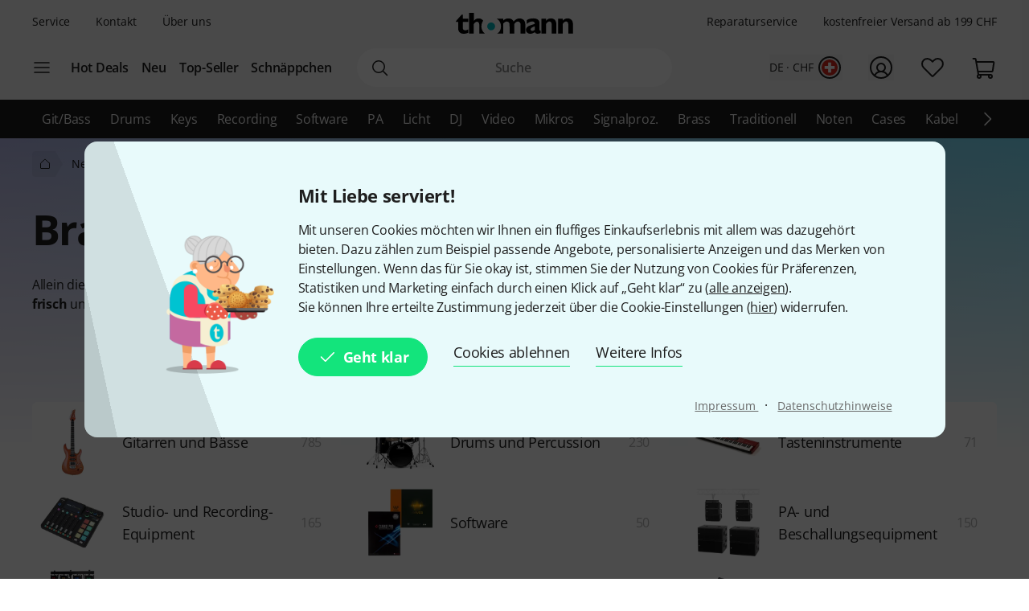

--- FILE ---
content_type: text/html; charset=UTF-8
request_url: https://www.thomannmusic.ch/prodnews.html?ref=hea_new
body_size: 39074
content:
<!DOCTYPE html>

<html lang="de" class="no-js">
<head>
    <meta charset="utf-8">
    <meta http-equiv="X-UA-Compatible" content="IE=edge">
    <title>Brandneu im Shop – Switzerland</title>

    <meta name="description" content="Neue Artikel im Sortiment von Thomann">

    <meta name="Language" content="de-CH">
    <meta name="Content-Language" content="de-CH">
    <meta name="viewport" content="width=device-width, initial-scale=1">

    <script type="text/javascript">
        if (window.navigator.platform.match(/iPhone|iPod/) !== null) {
            document.querySelector('meta[name="viewport"]').setAttribute('content', 'width=device-width, initial-scale=1; maximum-scale=1');
        }
    </script>

    
    <link rel="stylesheet" href="/static/tr/css/fonts.hash-f6a8f4e2976994709810.css" type="text/css" media="all">
<link rel="stylesheet" href="/static/tr/css/vendor-fx.hash-17942db27fb14fda2b96.css" type="text/css" media="all">
<link rel="stylesheet" href="/static/tr/css/style-fx.hash-b39731dbeae50d89b95a.css" type="text/css" media="all">
<link rel="stylesheet" href="/static/tr/css/thoapp.hash-8ea87a3c986a22f17d2d.css" type="text/css" media="all">

    <script type="text/javascript">
        var globals = {"lanid":1,"season":null,"iso":"intl","isoInternal":"ch","languageKey":"d","languageIso":"de","currency":{"id":40,"key":"CHF","symbol":"CHF","nameLocal":"Switzerland, Francs","nameInternational":"Switzerland, Francs","exchangeRate":"0.93001","billable":true},"localization":{"position":"post","separator":"\u00a0","thousand":".","decimal":","},"vkpId":193,"workServer":false,"e2etest":false,"picsOffset":"https://images.static-thomann.de/pics/","thumbOffset":"https:\/\/thumbs.static-thomann.de\/thumb\/","videoOffset":"https:\/\/video1.thomann.de\/","videoThumbOffset":"https:\/\/thumbs.static-thomann.de\/vthumb\/vthumb640x360\/vidiot\/","bdboOffset":"https:\/\/bdbo1.thomann.de\/thumb\/","staticOffset":"https:\/\/static.static-thomann.de","mobileDevice":false,"isThomannUser":false,"fileversions":{"fxicons":"\/static\/icons\/fxicons.hash-2303fa087d588733e6b9.svg"},"isSentryEnabled":true,"module":"prodnews","subModule":"","categoryKey":false,"abSwitchData":{"ipm":{"belongsTo":{"key":"other","probability":90,"filters":[]}},"ConsentVersion":{"belongsTo":{"key":"v12","probability":100,"filters":[]}},"SCA":{"belongsTo":{"key":"active","probability":100,"filters":[]}},"ebrs":{"belongsTo":{"key":"active","probability":100,"filters":[]}},"amzv":{"belongsTo":{"key":"other","probability":100,"filters":[]}},"c2ta":{"belongsTo":{"key":"other","probability":100,"filters":[]}},"ccuserpool":{"belongsTo":{"key":"active","probability":100,"filters":[]}},"strikePrice":{"belongsTo":{"key":"active","probability":100,"filters":[]}},"rmProxy":{"belongsTo":{"key":"other","probability":100,"filters":[]}},"nlFooterButtonVariant":{"belongsTo":{"key":"other","probability":100,"filters":[]}},"strikePriceHighlight":{"belongsTo":{"key":"active","probability":100,"filters":[]}},"c2":{"belongsTo":{"key":"active","probability":100,"filters":[]}},"formRegister":{"belongsTo":{"key":"other","probability":100,"filters":[]}},"a11yProductPage":{"belongsTo":{"key":"other","probability":100,"filters":[]}},"brandAndSecurityInfo":{"belongsTo":{"key":"active","probability":100,"filters":[]}},"autoSuggestUiUx":{"belongsTo":{"key":"other","probability":100,"filters":[]}},"retailMediaConversion":{"belongsTo":{"key":"other","probability":100,"filters":[]}},"retailMediaConversionLogs":{"belongsTo":null},"brandCategoryListingDist":{"belongsTo":{"key":"solr_b","probability":50,"filters":[]}},"rcCacheTarget":{"belongsTo":{"key":"other","probability":100,"filters":[]}},"a11yCaptcha":{"belongsTo":{"key":"other","probability":100,"filters":[]}},"c2CartesBancaires":{"belongsTo":{"key":"active","probability":100,"filters":[]}},"retailMediaService":{"belongsTo":null},"c2Blik":{"belongsTo":{"key":"active","probability":100,"filters":[]}},"explicitSearchDist":{"belongsTo":{"key":"solr_improved_sh","probability":100,"filters":[]}},"goldenTicket":{"belongsTo":{"key":"other","probability":100,"filters":[]}},"rcV2FolderStructure":{"belongsTo":{"key":"active","probability":100,"filters":[]}},"rcEnableWebhook":{"belongsTo":{"key":"active","probability":100,"filters":[]}},"cyberweekRichContent":{"belongsTo":{"key":"active","probability":100,"filters":[]}},"searchCollector":{"belongsTo":{"key":"active","probability":100,"filters":[]}},"c2TestCreditCardTemplate":{"belongsTo":{"key":"active","probability":100,"filters":[]}},"rcGridNewProductCard":{"belongsTo":{"key":"active","probability":100,"filters":[]}},"c2CustomCase":{"belongsTo":{"key":"active","probability":100,"filters":[]}},"campaignCarouselCacheFallback":{"belongsTo":{"key":"active","probability":100,"filters":[]}},"showReplayFeatureOnAppLandingPage":{"belongsTo":{"key":"other","probability":100,"filters":[]}},"campaignCatCriteria":{"belongsTo":{"key":"other","probability":100,"filters":[]}},"campaignCatFacets":{"belongsTo":{"key":"other","probability":100,"filters":[]}},"header":{"belongsTo":{"key":"other","probability":80,"filters":[]}},"aiReviewsSummary":{"belongsTo":{"key":"other","probability":100,"filters":[]}},"c2Amazon":{"belongsTo":{"key":"other","probability":100,"filters":[]}},"taraPdp":{"belongsTo":{"key":"other","probability":100,"filters":[]}}},"csrfToken":"OiyyGJg0q8LJ1YqbFZyTTwx3mV3qcUp28oWwEgin","deviceValueSettings":{"autoLogin":{"isAutoLoginEnabled":false},"shopSettings":{"country":null,"isoCdInternal":null,"mobileRedirectValue":null,"currencyId":null},"miscValues":{"isPaypalExpressDeliveryNoticeDisabled":false,"showSafetyTeaserCertifiedAds":false,"articleListViewMode":"list","articleListViewModeForMobile":"block","wishListViewMode":"normal","wishListSorting":"date_desc","snowfallIsEnabled":true,"isLegacyFrontEndDataImported":false,"isLegacyBackEndDataImported":false,"valueSettingsGotImported":false,"seenInfoBarMessages":[],"recentSearches":[]},"thomannRecommendation":{"thorId":null,"clickStreamId":null,"FPID":null},"affiliateClickFireValues":{"offId":null,"affId":null,"expires":null,"trackingInfo":null},"cookieTransition":{"isRollbacked":false,"rollbackDate":null,"dataImportDone":false,"dataImportDate":null}},"captcha":{"siteKey":"0x4AAAAAAAWpGMUvEoqHMwH9","implementation":"Turnstile","enabled":true},"customerIsLoggedIn":false};
    </script>

    <script type="text/javascript" src="/static/script/runtime.hash-a3775da9bf820362b92a.js"></script>
<script type="text/javascript" src="/static/script/tho-vendor.hash-0bf05570c5422196367b.js"></script>
<script type="text/javascript" src="/static/script/thoapp.hash-d80857dbd259e582c108.js"></script>

    <script type="text/javascript">tho.addMssgResource({"nc_barrierfree.kundencenter.merkliste.entry.delete":"Artikel von der Wunschliste l\u00f6schen","nc_barrierfree.prod.addtowishlist":"Artikel auf meine Wunschliste setzen","nc_produktinfo.priceBox.addToWishlist.success":"Das Produkt {articleName} ist jetzt auf Ihrer <a href=\"wishlist.html\">Wunschliste<\/a>.","nc_barrierfree.browse.warenkorb":"In den Warenkorb legen","nc_barrierfree.search.result.0":"0 Produkte gefunden","nc_barrierfree.search.result.1":"1 Produkt gefunden","nc_barrierfree.search.result.any":"{total} Produkte gefunden","nc_barrierfree.article.compare":"Vergleichen","nc_barrierfree.article.remove":"Artikel entfernen","nc_barrierfree.browse.articleSearch":"Artikelsuche","nc_general.close":"Schlie\u00dfen","nc_general.ja":"Ja","nc_general.abort":"Abbrechen","nc_general.share":"Teilen","nc_general.edit":"Bearbeiten","nc_general.login.captcha":"Bitte best\u00e4tigen Sie das CAPTCHA (\"Ich bin kein Roboter\").","nc_general.form.input.password.hide":"Zeichen verstecken","nc_general.form.input.password.show":"Zeichen anzeigen","nc_general.form.error.dateInFuture":"Bitte geben Sie ein Datum in der Zukunft ein.","nc_general.login.captcha.fallback.header":"Bei der Verifizierung ist ein Fehler aufgetreten","nc_general.login.captcha.fallback.success":"Wir haben einen neuen Login-Link an die angegebene E-Mail-Adresse gesendet","nc_general.login.captcha.fallback.text":"Wir haben einen Login-Link an Ihre E-Mail-Adresse {email} geschickt, mit dem Sie sich dennoch anmelden k\u00f6nnen.","nc_general.login.captcha.fallback.trigger":"Login-Link erneut anfordern","general.checkout.recognition.loginOption.linkEmail":"Schickt mir eine E-Mail mit Login-Link","general.checkout.recognition.loginOption.linkEmail.tryAgainLink":"Login-Link nochmals versenden","nc_general.monat.01":"Januar","nc_general.monat.02":"Februar","nc_general.monat.03":"M\u00e4rz","nc_general.monat.04":"April","nc_general.monat.05":"Mai","nc_general.monat.06":"Juni","nc_general.monat.07":"Juli","nc_general.monat.08":"August","nc_general.monat.09":"September","nc_general.monat.10":"Oktober","nc_general.monat.11":"November","nc_general.monat.12":"Dezember","nc_general.weekday.short.1":"Mo","nc_general.weekday.short.2":"Di","nc_general.weekday.short.3":"Mi","nc_general.weekday.short.4":"Do","nc_general.weekday.short.5":"Fr","nc_general.weekday.short.6":"Sa","nc_general.weekday.short.7":"So"})</script>

    <link rel="shortcut icon" href="https://images.static-thomann.de/pics/images/common/favicon.png">
    <link rel="canonical" href="https://www.thomannmusic.ch/prodnews.html">
    
    <meta name="robots" content="index,follow">
    <meta property="og:type" content="website">
    <meta property="og:title" content="Thomann - Brandneu im Shop">
    <meta property="og:site_name" content="Musikhaus Thomann">
    <meta property="og:url" content="https://www.thomannmusic.ch/prodnews.html">
    <meta property="og:description" content="www.thomann.de - der Online-Shop von Europas größtem Musikhaus">
    <meta property="og:image" content="https://www.thomann.de/pics/images/prodnews/produktnews_1000.png">
    <meta property="og:locale" content="de_DE">
    
    <link href="/apple-touch-icon-precomposed.png" rel="apple-touch-icon-precomposed">
    <link href="/apple-touch-icon-57x57-precomposed.png" rel="apple-touch-icon-precomposed" sizes="57x57">
    <link href="/apple-touch-icon-72x72-precomposed.png" rel="apple-touch-icon-precomposed" sizes="72x72">
    <link href="/apple-touch-icon-76x76-precomposed.png" rel="apple-touch-icon-precomposed" sizes="76x76">
    <link href="/apple-touch-icon-114x114-precomposed.png" rel="apple-touch-icon-precomposed" sizes="114x114">
    <link href="/apple-touch-icon-120x120-precomposed.png" rel="apple-touch-icon-precomposed" sizes="120x120">
    <link href="/apple-touch-icon-144x144-precomposed.png" rel="apple-touch-icon-precomposed" sizes="144x144">
    <link href="/apple-touch-icon-152x152-precomposed.png" rel="apple-touch-icon-precomposed" sizes="152x152">

    
</head>
<body itemscope itemtype="https://schema.org/WebPage"
      class="font-sans font-normal text-sm lg:text-base text-neutral-800 min-h-screen max-w-full min-w-auto flex flex-col ">
    <script type="text/javascript">dataLayer = [];</script>

<!-- Google Tag Manager -->
<noscript>
    <iframe src="//www.googletagmanager.com/ns.html?id=GTM-T3LLKX" height="0" width="0" style="display:none;visibility:hidden"></iframe>
</noscript>

<script type="text/javascript">
    (function (w, d, s, l, i) {
        w[l] = w[l] || [];
        w[l].push({'gtm.start': new Date().getTime(), event: 'gtm.js'});
        var f = d.getElementsByTagName(s)[0],
            j = d.createElement(s), dl = l != 'dataLayer' ? '&l=' + l : '';
        j.async = true;
        j.src = '//www.googletagmanager.com/gtm.js?id=' + i + dl;

        window.gtm_loaded = false;
        j.addEventListener('load', () => window.gtm_loaded = true);

        f.parentNode.insertBefore(j, f);
    })(window, document, 'script', 'dataLayer', 'GTM-T3LLKX');
</script>
<!-- End Google Tag Manager -->
    <script data-gtm="dataLayer" type="text/javascript">dataLayer.push({"event":"abTestCaseInfo","ipm":{"belongsTo":{"key":"other","probability":90,"filters":[]}},"ConsentVersion":{"belongsTo":{"key":"v12","probability":100,"filters":[]}},"SCA":{"belongsTo":{"key":"active","probability":100,"filters":[]}},"ebrs":{"belongsTo":{"key":"active","probability":100,"filters":[]}},"amzv":{"belongsTo":{"key":"other","probability":100,"filters":[]}},"c2ta":{"belongsTo":{"key":"other","probability":100,"filters":[]}},"ccuserpool":{"belongsTo":{"key":"active","probability":100,"filters":[]}},"strikePrice":{"belongsTo":{"key":"active","probability":100,"filters":[]}},"rmProxy":{"belongsTo":{"key":"other","probability":100,"filters":[]}},"nlFooterButtonVariant":{"belongsTo":{"key":"other","probability":100,"filters":[]}},"strikePriceHighlight":{"belongsTo":{"key":"active","probability":100,"filters":[]}},"c2":{"belongsTo":{"key":"active","probability":100,"filters":[]}},"formRegister":{"belongsTo":{"key":"other","probability":100,"filters":[]}},"a11yProductPage":{"belongsTo":{"key":"other","probability":100,"filters":[]}},"brandAndSecurityInfo":{"belongsTo":{"key":"active","probability":100,"filters":[]}},"autoSuggestUiUx":{"belongsTo":{"key":"other","probability":100,"filters":[]}},"retailMediaConversion":{"belongsTo":{"key":"other","probability":100,"filters":[]}},"retailMediaConversionLogs":{"belongsTo":null},"brandCategoryListingDist":{"belongsTo":{"key":"solr_b","probability":50,"filters":[]}},"rcCacheTarget":{"belongsTo":{"key":"other","probability":100,"filters":[]}},"a11yCaptcha":{"belongsTo":{"key":"other","probability":100,"filters":[]}},"c2CartesBancaires":{"belongsTo":{"key":"active","probability":100,"filters":[]}},"retailMediaService":{"belongsTo":null},"c2Blik":{"belongsTo":{"key":"active","probability":100,"filters":[]}},"explicitSearchDist":{"belongsTo":{"key":"solr_improved_sh","probability":100,"filters":[]}},"goldenTicket":{"belongsTo":{"key":"other","probability":100,"filters":[]}},"rcV2FolderStructure":{"belongsTo":{"key":"active","probability":100,"filters":[]}},"rcEnableWebhook":{"belongsTo":{"key":"active","probability":100,"filters":[]}},"cyberweekRichContent":{"belongsTo":{"key":"active","probability":100,"filters":[]}},"searchCollector":{"belongsTo":{"key":"active","probability":100,"filters":[]}},"c2TestCreditCardTemplate":{"belongsTo":{"key":"active","probability":100,"filters":[]}},"rcGridNewProductCard":{"belongsTo":{"key":"active","probability":100,"filters":[]}},"c2CustomCase":{"belongsTo":{"key":"active","probability":100,"filters":[]}},"campaignCarouselCacheFallback":{"belongsTo":{"key":"active","probability":100,"filters":[]}},"showReplayFeatureOnAppLandingPage":{"belongsTo":{"key":"other","probability":100,"filters":[]}},"campaignCatCriteria":{"belongsTo":{"key":"other","probability":100,"filters":[]}},"campaignCatFacets":{"belongsTo":{"key":"other","probability":100,"filters":[]}},"header":{"belongsTo":{"key":"other","probability":80,"filters":[]}},"aiReviewsSummary":{"belongsTo":{"key":"other","probability":100,"filters":[]}},"c2Amazon":{"belongsTo":{"key":"other","probability":100,"filters":[]}},"taraPdp":{"belongsTo":{"key":"other","probability":100,"filters":[]}}})</script>
<script data-gtm="dataLayer" type="text/javascript">dataLayer.push({"event":"gtmCookie","cookies":{"feature33":0,"feature55":0,"feature44":0,"feature66":0,"feature11":0,"feature22":0,"feature77":0,"feature88":0,"feature99":0,"feature101":0,"feature122":0,"feature133":0,"feature144":0},"l":"0","language":"de","country":"ch","price_list_id":193,"price_list_table":"ncvkp_eunoniw","device":"desktop","pageMod":"prodnews","pageSubMod":"","category_key":"","traffic_type":"","strike_price_variant":"percentage","catalog_suggestion_variant":"thomann_internal","brand_category_listing_variant":"thomann","bloomreach_variant":"thomann","query_suggestions_provider":"solr_improved_sh","newsletter_status":0})</script>
<script data-gtm="dataLayer" type="text/javascript">dataLayer.push({"event":"tnl","status":0,"is_logged_in":0,"is_email_matched":0,"nl_locale":0})</script>
    <!--rndr:Cookie/Elements/CookieConsentTwfProminent--><div class="theme-fx spicy-consent-wrapper js-spicy-ask">
    <div class="cookie-consent-spice">
        <div class="spicy-consent-bar">
            <img class="spicy-consent-bar__image" src="https://images.static-thomann.de/pics/images/cookie/oma_with_thomann_cookies.png" alt="oma-with-cookies"/>
            <div class="spicy-consent-bar__content" data-open-link-in-dialog>
                <h4 class="fx-headline fx-headline--4 spicy-consent-bar__headline">
                    Mit Liebe serviert!
                </h4>
                <div class="fx-text">
                    Mit unseren Cookies möchten wir Ihnen ein fluffiges Einkaufserlebnis mit allem was dazugehört bieten. Dazu zählen zum Beispiel passende Angebote, personalisierte Anzeigen und das Merken von Einstellungen. Wenn das für Sie okay ist, stimmen Sie der Nutzung von Cookies für Präferenzen, Statistiken und Marketing einfach durch einen Klick auf „Geht klar“ zu (<span class="spicy-link" data-open-in-dialog id="cookie-consent-bar-all-options-popup-trigger" href="cookie_options.html" title="" data-dialog-hide-dialog-closer>alle anzeigen</span>).<br>Sie können Ihre erteilte Zustimmung jederzeit über die Cookie-Einstellungen (<span class="spicy-link" data-open-in-dialog id="cookie-consent-bar-revocation-popup-trigger" href="" title="" data-dialog-hide-dialog-closer>hier</span>) widerrufen.
                </div>
                <div class="spicy-consent-bar__actions">
                    <button
        type="button"
        class="fx-button fx-button--icon-left consent-button consent-button--primary js-accept-all-cookies spicy-consent-bar__action spicy-consent-bar__action-accept"
        data-dialog-close-trigger
>
    <svg class="fx-icon fx-icon-check fx-size--medium"
     >
            <title>small</title>
        <use xlink:href="/static/icons/fxicons.hash-2303fa087d588733e6b9.svg#check"></use>
</svg>
    <span class="fx-space-left--xs">
        Geht klar
    </span>
</button>
                    <button
                            class="fx-button fx-button--text-button spicy-consent-bar__action spicy-consent-bar__action--as-text consent-button consent-button--text-button js-decline-all-cookies"
                            data-dialog-close-trigger type="button"
                    >
                        Cookies ablehnen
                    </button>
                    <button id="cookie-consent-bar-configure-options-popup-trigger"
                       class="fx-button fx-button--text-button spicy-consent-bar__action--as-text spicy-consent-bar__action consent-button consent-button--text-button js-more-info"
                       data-open-in-dialog
                       data-dialog-hide-dialog-closer
                       data-dialog-close-trigger
                    >
                        Weitere Infos
                    </button>
                </div>
                <div class="spicy-consent-bar__links static-links">
                    <a class="static-links__link fx-button-link fx-typography-meta" href="compinfo_imprint.html" target="_blank">
                        Impressum
                    </a>
                    <span class="static-links__divider">&middot;</span>
                    <a class="static-links__link fx-button-link fx-link fx-typography-meta" href="compinfo_privacy.html" target="_blank">
                        Datenschutzhinweise
                    </a>
                </div>
            </div>
        </div>
    </div>
</div>

<div id="cookie-consent-bar-all-options-popup" class="rs-common-popup rs-popup cookie-consent-spicy-popup state-closed"
     data-lazy-href="cookie_options.html?scope=full">
</div>

<div id="cookie-consent-bar-configure-options-popup" class="rs-common-popup rs-popup cookie-consent-spicy-popup state-closed"
     data-lazy-href="cookie_configuration.html?scope=full">
</div>
<script type="text/javascript">tho.bootstrapModule('common.cookieConsentBar', ["cookie_storage.html","cookie_storage.html","full"], []);</script>

    <a href="#main" class="fx-button fx-button--skip">Zum Seiteninhalt</a>

    <div id="fx-breakpoints"></div>

    <!--rndr:Common/Elements/RichContent--><div class="header-banner-rich-content">
    <section class="rich-content  rich-content-campaign-HeaderBanner">
        <!--rndr:Common/Elements/RichContent/Components/HeaderBannerSlot-->
        <div id="c957338af-9624-4425-96bc-247a43358977" class="component component--headerbannerslot background-">
                </div>


    </section>
</div>

            <!--rndr:Navi/Elements/HeaderFx-->        <header class="theme-fx theme-fx--full-width fx-header print:hidden js-header">
        <div class="fx-header__wrapper" role="banner">
            <div class="fx-header__column fx-header__column--first fx-sm-hidden">
                <!--rndr:Navi/Elements/Fx/StaticLinks--><ul class="static-links">
    <li class="static-links__item">
        <a href="helpdesk_service.html" class="static-links__link fx-typography-meta js-header-link-service" data-tracking="services">
            Service
        </a>
    </li>
    <li class="static-links__item">
        <a href="compinfo_contact.html" class="static-links__link fx-typography-meta" data-tracking="contact us">
            Kontakt
        </a>
    </li>
    <li class="static-links__item">
        <a href="compinfo.html" class="static-links__link fx-typography-meta js-header-link-about" data-tracking="about us">
            Über uns
        </a>
    </li>
</ul>
<script type="text/javascript">tho.bootstrapModule('navi.fx.staticLinks', [], []);</script>
                <!--rndr:Navi/Elements/Fx/EntryPoints--><div class="entry-points">
    <div class="entry-points__menu js-entry-points-menu">
        <svg class="fx-icon fx-icon-navi entry-points__icon fx-size--medium"
     >
        <use xlink:href="/static/icons/fxicons.hash-2303fa087d588733e6b9.svg#navi"></use>
</svg>
    </div>

    <ul class="link-list">
        <li class="link-list__item fx-text fx-text--semi-bold js-entry-points-categories fx-lg-hidden">
            <a class="link-list__text" href="#"
               data-tracking="categories">Kategorien</a>
        </li>
        <li class="link-list__item fx-text fx-text--semi-bold">
            <a class="link-list__text" href="hotdeals.html"
               data-tracking="hot deals">Hot Deals</a>
        </li>
        <li class="link-list__item fx-text fx-text--semi-bold">
            <a class="link-list__text" href="prodnews.html"
               data-tracking="new products">Neu</a>
        </li>
        <li class="link-list__item fx-text fx-text--semi-bold">
            <a class="link-list__text" href="topseller.html"
               data-tracking="top sellers">Top-Seller</a>
        </li>
        <li class="link-list__item fx-text fx-text--semi-bold">
            <a class="link-list__text" href="blowouts.html"
               data-tracking="blowouts">Schnäppchen</a>
        </li>
    </ul>
</div>
<script type="text/javascript">tho.bootstrapModule('navi.fx.entryPoints', [], []);</script>

            </div>
            <div class="fx-header__column fx-header__column--second">
                <!--rndr:Navi/Elements/Fx/Logo--><div class="header-logo ">
    <a id="cyberstore-logo" class="header-logo__link js-header-logo" href="index.html"
       aria-label="Hauptseite" data-tracking="logo">
        <div class="header-logo__container">
            <img class="header-logo__image "
                 src="https://images.static-thomann.de/pics/images/logos/thomann-cyan-black.svg"
                 alt="Thomann"
                 width="156"
                 height="29"
                 title="">

                    </div>
        <div class="header-logo__placeholder"></div>
    </a>
    <div class="js-header-exit-popover"></div>
</div>

                <!--rndr:Navi/Elements/Fx/SearchBox--><div class="search-box js-search-box">
    <form class="search-box__form" method="get" action="search.html" name="searchform">
        <div class="search-input">
                                    <svg class="fx-icon fx-icon-search search-input__magnifier js-search-input-magnifier"
     data-track-id="searchButton">
            <title>search</title>
        <use xlink:href="/static/icons/fxicons.hash-2303fa087d588733e6b9.svg#search"></use>
</svg>
            <input class="search-input__field fx-text js-search-input-field" data-track-id="searchBox" placeholder="Suche" type="search" name="sw" id="fsearch-sw"
                   autocomplete="off"
                   value="" role="search">
            <input type="hidden" name="smcs" value=0>
            <div class="search-input__preview" id="js-search-input-preview"></div>
        </div>
    </form>
    <div class="main-navigation fx-md-hidden fx-lg-hidden js-search-box-menu">
        <svg class="fx-icon fx-icon-navi main-navigation__icon"
     >
        <use xlink:href="/static/icons/fxicons.hash-2303fa087d588733e6b9.svg#navi"></use>
</svg>
    </div>
</div>
<script type="text/javascript">tho.bootstrapModule('navi.openSearchShortcut', [], []);</script><script type="text/javascript">tho.bootstrapModule('navi.fx.searchBox', [null,"search_suggestions.json","solr","de:en_CH.CHF"], {"general.searchBox.assistants.manufacturer":"Hersteller","general.searchBox.assistants.categories":"Kategorien","general.searchBox.assistants.products":"Produkte","general.searchBox.assistants.productSelection":"Produktauswahl","general.searchBox.seeResults":"Zeige Ergebnisse f\u00fcr <b>{searchTerm}<\/b>","general.article.availability.1.label":"Sofort lieferbar","nc_navigation.searchbox.placeholder":"Suche","nc_barrierfree.article.count":"Menge: {articleCount}","general.searchBox.recentSearches.label":"Letzte Suchanfragen","general.searchBox.recentSearches.clearAllLabel":"Alles l\u00f6schen","general.searchBox.recentSearches.notification":"Fertig! [SEPARATOR] Ihre letzten Suchanfragen wurden gel\u00f6scht."});</script>
            </div>
            <div class="fx-header__column fx-header__column--third">
                <!--rndr:Navi/Elements/Fx/TickerAndUsp--><ul class="ticker fx-sm-hidden">
            <li class="ticker__item">
            <a class="ticker__link fx-typography-meta" href="helpdesk_repair.html" data-tracking="repair">
                Reparaturservice
            </a>
        </li>
            <li class="ticker__item">
            <a class="ticker__link fx-typography-meta" href="helpdesk_shipping.html" data-tracking="freeShipping">
                kostenfreier Versand ab 199 CHF
            </a>
        </li>
    </ul>

                <!--rndr:Navi/Elements/Fx/UserNavigation--><div class="user-navigation js-user-navigation">
    <button class="user-navigation__item shop-country js-user-navigation-shop focus:outline-primary-500 focus:outline-offset-2" aria-label="Land und Sprache" data-tracking="shop selector">
        <span class="shop-country__stats fx-typography-meta">
                            de · CHF
                    </span>
        <div class="shop-country__flag-select">
            <svg class="fx-icon fx-icon-circle shop-country__circle fx-size--md2-lg"
     >
        <use xlink:href="/static/icons/fxicons.hash-2303fa087d588733e6b9.svg#circle"></use>
</svg>
            <div class="shop-country__flag-wrapper shop-country__flag-wrapper--center">
                    <img class="fx-flag shop-country__flag" src="https://images.static-thomann.de/pics/images/common/flags/ch.svg" alt="ch">
            </div>
        </div>
    </button>
    <div  id="fx-login-flyin"  class="user-navigation__item js-user-navigation-customer-center" data-tracking="customer center">
        <a href="mythomann.html" aria-label="Kundencenter" tabindex="0" aria-owns="fx-flyin-customer" aria-expanded="false" role="button">
            <svg class="fx-icon fx-icon-profile user-navigation__icon fx-size--md2-lg"
     >
            <title>customer-center</title>
        <use xlink:href="/static/icons/fxicons.hash-2303fa087d588733e6b9.svg#profile"></use>
</svg>
        </a>
    </div>
    <div class="user-navigation__item js-user-navigation-wishlist">
        <a href="wishlist.html" aria-label="Zur Wunschliste" tabindex="0" data-tracking="wishlist">
            <svg class="fx-icon fx-icon-heart user-navigation__icon fx-size--md2-lg"
     >
            <title>wishlist</title>
        <use xlink:href="/static/icons/fxicons.hash-2303fa087d588733e6b9.svg#heart"></use>
</svg>
        </a>
    </div>

                
    <div class="user-navigation__item js-user-navigation-basket" >
        <a href="basket.html" aria-label="Zum Warenkorb" tabindex="0" data-tracking="basket">
            <svg class="fx-icon fx-icon-cart user-navigation__icon js-user-navigation-basket-icon-cart fx-size--md2-lg"
     >
            <title>basket</title>
        <use xlink:href="/static/icons/fxicons.hash-2303fa087d588733e6b9.svg#cart"></use>
</svg>
            <svg class="fx-icon fx-icon-cart-selected user-navigation__icon js-user-navigation-basket-icon-cart-selected fx-size--md2-lg fx-hidden"
     >
            <title>basket</title>
        <use xlink:href="/static/icons/fxicons.hash-2303fa087d588733e6b9.svg#cart-selected"></use>
</svg>
            <svg class="fx-icon fx-icon-cart-selected-99plus user-navigation__icon js-user-navigation-basket-icon-cart-99plus fx-size--md2-lg fx-hidden"
     >
            <title>basket</title>
        <use xlink:href="/static/icons/fxicons.hash-2303fa087d588733e6b9.svg#cart-selected-99plus"></use>
</svg>
                <span class="user-navigation__basket-amount  fx-typography-teaser js-user-navigation-basket-amount">
                                    </span>
        </a>
    </div>
</div>
<script type="text/javascript">tho.bootstrapModule('navi.fx.userNavigation', [], []);</script>
            </div>
        </div>
        <!--rndr:Navi/Elements/Fx/Categories--><nav class="fx-header-categories fx-sm-hidden fx-md-hidden">
    <div class="fx-header-categories__wrapper js-header-categories">
        <ul class="categories-list js-categories-list">
                            <li class="categories-list__item">
                    <a href="gitarren_baesse.html"
                       class="categories-list__link"
                       data-gtm-anja-key="GI"
                       data-tracking="GI">
                        Git/Bass
                    </a>
                </li>
                            <li class="categories-list__item">
                    <a href="drums_und_percussion.html"
                       class="categories-list__link"
                       data-gtm-anja-key="DR"
                       data-tracking="DR">
                        Drums
                    </a>
                </li>
                            <li class="categories-list__item">
                    <a href="tasteninstrumente.html"
                       class="categories-list__link"
                       data-gtm-anja-key="TA"
                       data-tracking="TA">
                        Keys
                    </a>
                </li>
                            <li class="categories-list__item">
                    <a href="studio_recording.html"
                       class="categories-list__link"
                       data-gtm-anja-key="ST"
                       data-tracking="ST">
                        Recording
                    </a>
                </li>
                            <li class="categories-list__item">
                    <a href="software.html"
                       class="categories-list__link"
                       data-gtm-anja-key="SW"
                       data-tracking="SW">
                        Software
                    </a>
                </li>
                            <li class="categories-list__item">
                    <a href="pa-beschallungsequipment.html"
                       class="categories-list__link"
                       data-gtm-anja-key="PA"
                       data-tracking="PA">
                        PA
                    </a>
                </li>
                            <li class="categories-list__item">
                    <a href="licht-buehnenequipment.html"
                       class="categories-list__link"
                       data-gtm-anja-key="LI"
                       data-tracking="LI">
                        Licht
                    </a>
                </li>
                            <li class="categories-list__item">
                    <a href="dj-equipment.html"
                       class="categories-list__link"
                       data-gtm-anja-key="DJ"
                       data-tracking="DJ">
                        DJ
                    </a>
                </li>
                            <li class="categories-list__item">
                    <a href="broadcast_video.html"
                       class="categories-list__link"
                       data-gtm-anja-key="VI"
                       data-tracking="VI">
                        Video
                    </a>
                </li>
                            <li class="categories-list__item">
                    <a href="mikrofone.html"
                       class="categories-list__link"
                       data-gtm-anja-key="MI"
                       data-tracking="MI">
                        Mikros
                    </a>
                </li>
                            <li class="categories-list__item">
                    <a href="effektgeraete_signalprozessoren.html"
                       class="categories-list__link"
                       data-gtm-anja-key="SP"
                       data-tracking="SP">
                        Signalproz.
                    </a>
                </li>
                            <li class="categories-list__item">
                    <a href="blasinstrumente.html"
                       class="categories-list__link"
                       data-gtm-anja-key="BL"
                       data-tracking="BL">
                        Brass
                    </a>
                </li>
                            <li class="categories-list__item">
                    <a href="traditionelle_instrumente.html"
                       class="categories-list__link"
                       data-gtm-anja-key="TR"
                       data-tracking="TR">
                        Traditionell
                    </a>
                </li>
                            <li class="categories-list__item">
                    <a href="noten_buecher_dvds.html"
                       class="categories-list__link"
                       data-gtm-anja-key="NO"
                       data-tracking="NO">
                        Noten
                    </a>
                </li>
                            <li class="categories-list__item">
                    <a href="cases_racks_gigbags.html"
                       class="categories-list__link"
                       data-gtm-anja-key="CA"
                       data-tracking="CA">
                        Cases
                    </a>
                </li>
                            <li class="categories-list__item">
                    <a href="kabel_stecker.html"
                       class="categories-list__link"
                       data-gtm-anja-key="KA"
                       data-tracking="KA">
                        Kabel
                    </a>
                </li>
                            <li class="categories-list__item">
                    <a href="zubehoer.html"
                       class="categories-list__link"
                       data-gtm-anja-key="ZU"
                       data-tracking="ZU">
                        Zubehör
                    </a>
                </li>
                    </ul>
    </div>
</nav>
<script type="text/javascript">tho.bootstrapModule('navi.fx.categories', [[{"id":23,"key":"GI","fileName":"gitarren_baesse","link":"gitarren_baesse.html","name":"Git\/Bass","navigationTitle":"Gitarren und B\u00e4sse","image":{"type":"THUMBNAIL80","fname":"160084.jpg","fname_webp":"160084.webp","width":107,"height":300,"exists":true},"subcategories":[],"selected":false,"isMainCategory":true,"isActive":false,"label":"Git\/Bass"},{"id":4,"key":"DR","fileName":"drums_und_percussion","link":"drums_und_percussion.html","name":"Drums","navigationTitle":"Drums und Percussion","image":{"type":"THUMBNAIL80","fname":"157411.jpg","fname_webp":"157411.webp","width":300,"height":236,"exists":true},"subcategories":[],"selected":false,"isMainCategory":true,"isActive":false,"label":"Drums"},{"id":43,"key":"TA","fileName":"tasteninstrumente","link":"tasteninstrumente.html","name":"Keys","navigationTitle":"Tasteninstrumente","image":{"type":"THUMBNAIL80","fname":"220582.jpg","fname_webp":"220582.webp","width":400,"height":172,"exists":true},"subcategories":[],"selected":false,"isMainCategory":true,"isActive":false,"label":"Keys"},{"id":37,"key":"ST","fileName":"studio_recording","link":"studio_recording.html","name":"Recording","navigationTitle":"Studio und Recording","image":{"type":"THUMBNAIL80","fname":"544389.jpg","fname_webp":"544389.webp","width":400,"height":329,"exists":true},"subcategories":[],"selected":false,"isMainCategory":true,"isActive":false,"label":"Recording"},{"id":197,"key":"SW","fileName":"software","link":"software.html","name":"Software","navigationTitle":"Software","image":{"type":"THUMBNAIL80","fname":"361024.jpg","fname_webp":"361024.webp","width":400,"height":400,"exists":true},"subcategories":[],"selected":false,"isMainCategory":true,"isActive":false,"label":"Software"},{"id":30,"key":"PA","fileName":"pa-beschallungsequipment","link":"pa-beschallungsequipment.html","name":"PA","navigationTitle":"PA-Equipment","image":{"type":"THUMBNAIL80","fname":"323400.jpg","fname_webp":"323400.webp","width":371,"height":400,"exists":true},"subcategories":[],"selected":false,"isMainCategory":true,"isActive":false,"label":"PA"},{"id":28,"key":"LI","fileName":"licht-buehnenequipment","link":"licht-buehnenequipment.html","name":"Licht","navigationTitle":"Licht und B\u00fchne","image":{"type":"THUMBNAIL80","fname":"238663.jpg","fname_webp":"238663.webp","width":279,"height":400,"exists":true},"subcategories":[],"selected":false,"isMainCategory":true,"isActive":false,"label":"Licht"},{"id":25,"key":"DJ","fileName":"dj-equipment","link":"dj-equipment.html","name":"DJ","navigationTitle":"DJ-Equipment","image":{"type":"THUMBNAIL80","fname":"457350.jpg","fname_webp":"457350.webp","width":128,"height":80,"exists":true},"subcategories":[],"selected":false,"isMainCategory":true,"isActive":false,"label":"DJ"},{"id":3217,"key":"VI","fileName":"broadcast_video","link":"broadcast_video.html","name":"Video","navigationTitle":"Broadcast- und Videoequipment","image":{"type":"THUMBNAIL80","fname":"502555.jpg","fname_webp":"502555.webp","width":400,"height":325,"exists":true},"subcategories":[],"selected":false,"isMainCategory":true,"isActive":false,"label":"Video"},{"id":29,"key":"MI","fileName":"mikrofone","link":"mikrofone.html","name":"Mikros","navigationTitle":"Mikrofone","image":{"type":"THUMBNAIL80","fname":"240603.jpg","fname_webp":"240603.webp","width":299,"height":400,"exists":true},"subcategories":[],"selected":false,"isMainCategory":true,"isActive":false,"label":"Mikros"},{"id":36,"key":"SP","fileName":"effektgeraete_signalprozessoren","link":"effektgeraete_signalprozessoren.html","name":"Signalproz.","navigationTitle":"Effekte und Signalprozessoren","image":{"type":"THUMBNAIL80","fname":"163587.jpg","fname_webp":"163587.webp","width":400,"height":166,"exists":true},"subcategories":[],"selected":false,"isMainCategory":true,"isActive":false,"label":"Signalproz."},{"id":1,"key":"BL","fileName":"blasinstrumente","link":"blasinstrumente.html","name":"Brass","navigationTitle":"Blasinstrumente","image":{"type":"THUMBNAIL80","fname":"120142.jpg","fname_webp":"120142.webp","width":131,"height":250,"exists":true},"subcategories":[],"selected":false,"isMainCategory":true,"isActive":false,"label":"Brass"},{"id":18,"key":"TR","fileName":"traditionelle_instrumente","link":"traditionelle_instrumente.html","name":"Traditionell","navigationTitle":"Traditionelle Instrumente","image":{"type":"THUMBNAIL80","fname":"152491.jpg","fname_webp":"152491.webp","width":298,"height":300,"exists":true},"subcategories":[],"selected":false,"isMainCategory":true,"isActive":false,"label":"Traditionell"},{"id":24,"key":"NO","fileName":"noten_buecher_dvds","link":"noten_buecher_dvds.html","name":"Noten","navigationTitle":"Noten und Medien","image":{"type":"THUMBNAIL80","fname":"384526.jpg","fname_webp":"384526.webp","width":291,"height":400,"exists":true},"subcategories":[],"selected":false,"isMainCategory":true,"isActive":false,"label":"Noten"},{"id":21,"key":"CA","fileName":"cases_racks_gigbags","link":"cases_racks_gigbags.html","name":"Cases","navigationTitle":"Cases, Racks und Taschen","image":{"type":"THUMBNAIL80","fname":"392436.jpg","fname_webp":"392436.webp","width":400,"height":258,"exists":true},"subcategories":[],"selected":false,"isMainCategory":true,"isActive":false,"label":"Cases"},{"id":31,"key":"KA","fileName":"kabel_stecker","link":"kabel_stecker.html","name":"Kabel","navigationTitle":"Kabel und Stecker","image":{"type":"THUMBNAIL80","fname":"134516.jpg","fname_webp":"134516.webp","width":400,"height":357,"exists":true},"subcategories":[],"selected":false,"isMainCategory":true,"isActive":false,"label":"Kabel"},{"id":32,"key":"ZU","fileName":"zubehoer","link":"zubehoer.html","name":"Zubeh\u00f6r","navigationTitle":"Zubeh\u00f6r","image":{"type":"THUMBNAIL80","fname":"104915.jpg","fname_webp":"104915.webp","width":400,"height":306,"exists":true},"subcategories":[],"selected":false,"isMainCategory":true,"isActive":false,"label":"Zubeh\u00f6r"}]], {"nc_produktinfo.product.categories":"Produktkategorien"});</script>
    </header>
    <!--rndr:Fx/Common/Components/FlyIn--><div id="fx-flyin-main" class="theme-fx theme-fx--full-width fx-flyin" role="dialog" aria-modal="true" aria-hidden="true">
    <div class="backdrop fx-overlay"></div>
    <div class="content-holder">
        <div class="content fx-flyin-content">
            <div class="content__header fx-flyin-content__header"><!--rndr:Common/Elements/FlyInSidebar/FlyInHeaderBar--><div class="fx-flyin__header-bar">
    <div class="header">
        <span class="header__title fx-headline fx-headline--3"></span>
            </div>
    <a class="close-button">
        <svg class="fx-icon fx-icon-remove fx-size--md-md-lg button-icon"
     >
        <use xlink:href="/static/icons/fxicons.hash-2303fa087d588733e6b9.svg#remove"></use>
</svg>
    </a>
</div>
<script type="text/javascript">tho.bootstrapModule('common.flyInHeaderBar', ["main"], []);</script></div>            <div class="content__body fx-flyin-content__body"><!--rndr:Navi/Elements/FlyInMain/FlyInMainTabs--><div
        id="flyin-main-tabs"
        data-is-navigator=""
        data-log-stream-identifier=""
        class="fx-tabs fx-flyin__main-tabs js-active-reload"
>
    <div class="fx-tabs__tabs">
                <ul class="js-fx-tabs-list fx-tabs__list">
                                            <li class="fx-tabs__tab js-fx-tab-navigation"
                    data-target="self"
                    data-identifier="tabProdCat"
                                                                        
                >
                    <a class="fx-tabs__tab-button fx-button fx-button--text-button"
                       data-tracking="products">
                        Produkte
                    </a>
                </li>
                                            <li class="fx-tabs__tab js-fx-tab-navigation active"
                    data-target="self"
                    data-identifier="tabService"
                                                                        
                >
                    <a class="fx-tabs__tab-button fx-button fx-button--text-button  fx-tabs__tab-button--active fx-button--active"
                       data-tracking="services">
                        Service
                    </a>
                </li>
                                            <li class="fx-tabs__tab js-fx-tab-navigation"
                    data-target="self"
                    data-identifier="tabAboutUs"
                                                                        
                >
                    <a class="fx-tabs__tab-button fx-button fx-button--text-button"
                       data-tracking="about us">
                        Über uns
                    </a>
                </li>
                    </ul>
            </div>
    <div class="fx-tabs__contents">
                    <div class="js-fx-tab-content fx-tab-content fx-tab-content--hidden"
                 data-identifier="tabProdCat">
                                    <nav id="drilldown-menu-productCategories" class="fx-flyin-nav drilldown-menu">
             
    <ul class="fx-flyin-nav__menu fx-flyin-nav__menu--active"
        data-menu-id="b485acd8-f601-44f0-bee7-8deec2be7a79"
        data-parent-id=""
    >
                                            <li class="fx-flyin-nav__item-wrapper">
        <a class="fx-link fx-link--with-icon fx-flyin-nav__item"
           href="gitarren_baesse.html"
           data-menu-id=""
           data-parent-id=""
                            data-tracking="GI"
                    >
            Gitarren und Bässe
                    </a>
            </li>
                                    <li class="fx-flyin-nav__item-wrapper">
        <a class="fx-link fx-link--with-icon fx-flyin-nav__item"
           href="drums_und_percussion.html"
           data-menu-id=""
           data-parent-id=""
                            data-tracking="DR"
                    >
            Drums und Percussion
                    </a>
            </li>
                                    <li class="fx-flyin-nav__item-wrapper">
        <a class="fx-link fx-link--with-icon fx-flyin-nav__item"
           href="tasteninstrumente.html"
           data-menu-id=""
           data-parent-id=""
                            data-tracking="TA"
                    >
            Tasteninstrumente
                    </a>
            </li>
                                    <li class="fx-flyin-nav__item-wrapper">
        <a class="fx-link fx-link--with-icon fx-flyin-nav__item"
           href="studio_recording.html"
           data-menu-id=""
           data-parent-id=""
                            data-tracking="ST"
                    >
            Studio- und Recording-Equipment
                    </a>
            </li>
                                    <li class="fx-flyin-nav__item-wrapper">
        <a class="fx-link fx-link--with-icon fx-flyin-nav__item"
           href="software.html"
           data-menu-id=""
           data-parent-id=""
                            data-tracking="SW"
                    >
            Software
                    </a>
            </li>
                                    <li class="fx-flyin-nav__item-wrapper">
        <a class="fx-link fx-link--with-icon fx-flyin-nav__item"
           href="pa-beschallungsequipment.html"
           data-menu-id=""
           data-parent-id=""
                            data-tracking="PA"
                    >
            PA- und Beschallungsequipment
                    </a>
            </li>
                                    <li class="fx-flyin-nav__item-wrapper">
        <a class="fx-link fx-link--with-icon fx-flyin-nav__item"
           href="licht-buehnenequipment.html"
           data-menu-id=""
           data-parent-id=""
                            data-tracking="LI"
                    >
            Licht- und Bühnenequipment
                    </a>
            </li>
                                    <li class="fx-flyin-nav__item-wrapper">
        <a class="fx-link fx-link--with-icon fx-flyin-nav__item"
           href="dj-equipment.html"
           data-menu-id=""
           data-parent-id=""
                            data-tracking="DJ"
                    >
            DJ-Equipment
                    </a>
            </li>
                                    <li class="fx-flyin-nav__item-wrapper">
        <a class="fx-link fx-link--with-icon fx-flyin-nav__item"
           href="broadcast_video.html"
           data-menu-id=""
           data-parent-id=""
                            data-tracking="VI"
                    >
            Broadcast- und Videoequipment
                    </a>
            </li>
                                    <li class="fx-flyin-nav__item-wrapper">
        <a class="fx-link fx-link--with-icon fx-flyin-nav__item"
           href="mikrofone.html"
           data-menu-id=""
           data-parent-id=""
                            data-tracking="MI"
                    >
            Mikrofone
                    </a>
            </li>
                                    <li class="fx-flyin-nav__item-wrapper">
        <a class="fx-link fx-link--with-icon fx-flyin-nav__item"
           href="effektgeraete_signalprozessoren.html"
           data-menu-id=""
           data-parent-id=""
                            data-tracking="SP"
                    >
            Effektgeräte und Signalprozessoren
                    </a>
            </li>
                                    <li class="fx-flyin-nav__item-wrapper">
        <a class="fx-link fx-link--with-icon fx-flyin-nav__item"
           href="blasinstrumente.html"
           data-menu-id=""
           data-parent-id=""
                            data-tracking="BL"
                    >
            Blasinstrumente
                    </a>
            </li>
                                    <li class="fx-flyin-nav__item-wrapper">
        <a class="fx-link fx-link--with-icon fx-flyin-nav__item"
           href="traditionelle_instrumente.html"
           data-menu-id=""
           data-parent-id=""
                            data-tracking="TR"
                    >
            Traditionelle Instrumente
                    </a>
            </li>
                                    <li class="fx-flyin-nav__item-wrapper">
        <a class="fx-link fx-link--with-icon fx-flyin-nav__item"
           href="noten_buecher_dvds.html"
           data-menu-id=""
           data-parent-id=""
                            data-tracking="NO"
                    >
            Noten und Bücher
                    </a>
            </li>
                                    <li class="fx-flyin-nav__item-wrapper">
        <a class="fx-link fx-link--with-icon fx-flyin-nav__item"
           href="cases_racks_gigbags.html"
           data-menu-id=""
           data-parent-id=""
                            data-tracking="CA"
                    >
            Cases, Racks und Taschen
                    </a>
            </li>
                                    <li class="fx-flyin-nav__item-wrapper">
        <a class="fx-link fx-link--with-icon fx-flyin-nav__item"
           href="kabel_stecker.html"
           data-menu-id=""
           data-parent-id=""
                            data-tracking="KA"
                    >
            Kabel und Stecker
                    </a>
            </li>
                                    <li class="fx-flyin-nav__item-wrapper">
        <a class="fx-link fx-link--with-icon fx-flyin-nav__item"
           href="zubehoer.html"
           data-menu-id=""
           data-parent-id=""
                            data-tracking="ZU"
                    >
            Zubehör und Kopfhörer
                    </a>
            </li>
                                    <div class="fx-flyin-nav__divider"></div>
                                    <li class="fx-flyin-nav__item-wrapper">
        <a class="fx-link fx-link--with-icon fx-flyin-nav__item"
           href="hotdeals.html"
           data-menu-id=""
           data-parent-id=""
                            data-tracking="hot deals"
                    >
            Hot Deals
                    </a>
            </li>
                                    <li class="fx-flyin-nav__item-wrapper fx-flyin-nav__item-wrapper--active">
        <a class="fx-link fx-link--with-icon fx-flyin-nav__item fx-flyin-nav__item--active"
           href="prodnews.html"
           data-menu-id=""
           data-parent-id=""
                            data-tracking="new products"
                    >
            Neuheiten
                    </a>
            </li>
                                    <li class="fx-flyin-nav__item-wrapper">
        <a class="fx-link fx-link--with-icon fx-flyin-nav__item"
           href="topseller.html"
           data-menu-id=""
           data-parent-id=""
                            data-tracking="top sellers"
                    >
            Top-Seller
                    </a>
            </li>
                                    <li class="fx-flyin-nav__item-wrapper">
        <a class="fx-link fx-link--with-icon fx-flyin-nav__item"
           href="blowouts.html"
           data-menu-id=""
           data-parent-id=""
                            data-tracking="blowouts"
                    >
            Schnäppchen
                    </a>
            </li>
                                    <li class="fx-flyin-nav__item-wrapper">
        <a class="fx-link fx-link--with-icon fx-flyin-nav__item"
           href="special_downloaddeals.html"
           data-menu-id=""
           data-parent-id=""
                            data-tracking="download deals"
                    >
            Download Deals
                    </a>
            </li>
                                    <div class="fx-flyin-nav__divider"></div>
                                    <li class="fx-flyin-nav__item-wrapper">
        <a class="fx-link fx-link--with-icon fx-flyin-nav__item"
           href="geschenkgutscheine.html"
           data-menu-id=""
           data-parent-id=""
                            data-tracking="gift voucher"
                    >
            Geschenkgutscheine
                    </a>
            </li>
            </ul>

    
</nav>

                            </div>
                    <div class="js-fx-tab-content fx-tab-content"
                 data-identifier="tabService">
                                    <nav id="drilldown-menu-service" class="fx-flyin-nav drilldown-menu">
             
    <ul class="fx-flyin-nav__menu fx-flyin-nav__menu--active"
        data-menu-id="bbed51e5-f555-474b-8cff-7470b4c8a395"
        data-parent-id=""
    >
                                            <li class="fx-flyin-nav__item-wrapper">
        <a class="fx-link fx-link--with-icon fx-flyin-nav__item"
           href="helpdesk_service.html"
           data-menu-id=""
           data-parent-id=""
                            data-tracking="overview"
                    >
            Übersicht
                    </a>
            </li>
                                    <li class="fx-flyin-nav__item-wrapper">
        <a class="fx-link fx-link--with-icon fx-flyin-nav__item"
           href="compinfo_contact.html"
           data-menu-id=""
           data-parent-id=""
                            data-tracking="contact us"
                    >
            Kontakt
                    </a>
            </li>
                                    <li class="fx-flyin-nav__item-wrapper">
        <a class="fx-link fx-link--with-icon fx-flyin-nav__item"
           href="helpdesk.html"
           data-menu-id=""
           data-parent-id=""
                            data-tracking="faq"
                    >
            Häufige Fragen
                    </a>
            </li>
                                    <li class="fx-flyin-nav__item-wrapper">
        <a class="fx-link fx-link--with-icon fx-flyin-nav__item"
           href="newsletter.html"
           data-menu-id=""
           data-parent-id=""
                            data-tracking="newsletter"
                    >
            Newsletter
                    </a>
            </li>
                                    <li class="fx-flyin-nav__item-wrapper">
        <a class="fx-link fx-link--with-icon fx-flyin-nav__item"
           href="helpdesk_shipping.html"
           data-menu-id=""
           data-parent-id=""
                            data-tracking="shipping"
                    >
            Versandkosten und Lieferzeiten
                    </a>
            </li>
                                    <li class="fx-flyin-nav__item-wrapper">
        <a class="fx-link fx-link--with-icon fx-flyin-nav__item"
           href="helpdesk_repair.html"
           data-menu-id=""
           data-parent-id=""
                            data-tracking="repair"
                    >
            Wartungs- und Reparaturservice
                    </a>
            </li>
                                    <li class="fx-flyin-nav__item-wrapper">
        <a class="fx-link fx-link--with-icon fx-flyin-nav__item"
           href="helpdesk_plek.html"
           data-menu-id=""
           data-parent-id=""
                            data-tracking="plek"
                    >
            Bünde abrichten – mit PLEK
                    </a>
            </li>
                                    <li class="fx-flyin-nav__item-wrapper">
        <a class="fx-link fx-link--with-icon fx-flyin-nav__item"
           href="mythomann_retoure.html"
           data-menu-id=""
           data-parent-id=""
                            data-tracking="return"
                    >
            Produkt zurücksenden
                    </a>
            </li>
                                                                                <li class="fx-flyin-nav__item-wrapper">
        <a class="fx-link fx-link--with-icon fx-flyin-nav__item fx-user-select--none"
           href="#"
           data-menu-id="7714ba87-69a2-452a-b413-06d796d606c1"
           data-parent-id="bbed51e5-f555-474b-8cff-7470b4c8a395"
                            data-tracking="added values"
                    >
            Unsere Vorteile
                                                <svg class="fx-icon fx-icon-arrow fx-flyin-nav__item-icon fx-flyin-nav__item-arrow"
     >
        <use xlink:href="/static/icons/fxicons.hash-2303fa087d588733e6b9.svg#arrow"></use>
</svg>
                                    </a>
            </li>
                                    <li class="fx-flyin-nav__item-wrapper">
        <a class="fx-link fx-link--with-icon fx-flyin-nav__item"
           href="compinfo_thomannapp.html"
           data-menu-id=""
           data-parent-id=""
                            data-tracking="mobile_app"
                    >
            Die Thomann App
                    </a>
            </li>
                                    <li class="fx-flyin-nav__item-wrapper">
        <a class="fx-link fx-link--with-icon fx-flyin-nav__item"
           href="browse_wallpapers.html"
           data-menu-id=""
           data-parent-id=""
                            data-tracking="wallpaper"
                    >
            Bildschirmhintergründe
                    </a>
            </li>
                                    <div class="fx-flyin-nav__divider"></div>
                                    <li class="fx-flyin-nav__item-wrapper">
        <a class="fx-link fx-link--with-icon fx-flyin-nav__item"
           href="onlineexpert.html"
           data-menu-id=""
           data-parent-id=""
                            data-tracking="guides"
                    >
            Ratgeber
                    </a>
            </li>
                                    <li class="fx-flyin-nav__item-wrapper">
        <a class="fx-link fx-link--with-icon fx-flyin-nav__item"
           href="classified.html"
           data-menu-id=""
           data-parent-id=""
                            data-tracking="ads"
                    >
            Kleinanzeigen
                    </a>
            </li>
            </ul>

                
    <ul class="fx-flyin-nav__menu"
        data-menu-id="7714ba87-69a2-452a-b413-06d796d606c1"
        data-parent-id="bbed51e5-f555-474b-8cff-7470b4c8a395"
    >
         <div class="fx-flyin-nav__back-header" data-parent-id="bbed51e5-f555-474b-8cff-7470b4c8a395">
    <a class="back-header__back fx-link fx-link--with-icon fx-user-select--none no-underline">
        <svg class="fx-icon fx-icon-arrow fx-flyin-nav__item-icon fx-flyin-nav__item-arrow fx-icon--rotate-180"
     >
        <use xlink:href="/static/icons/fxicons.hash-2303fa087d588733e6b9.svg#arrow"></use>
</svg>
        <div class="fx-flyin-nav__item fx-link">
            Unsere Vorteile
        </div>
    </a>
</div>
                                     <li class="fx-flyin-nav__item-wrapper">
        <a class="fx-link fx-link--with-icon fx-flyin-nav__item fx-flyin-nav__item-sub"
           href="helpdesk_moneyback.html"
           data-menu-id=""
           data-parent-id=""
                            data-tracking="30 days cashback"
                    >
            30 Tage Money-Back-Garantie
                    </a>
            </li>
                                    <li class="fx-flyin-nav__item-wrapper">
        <a class="fx-link fx-link--with-icon fx-flyin-nav__item fx-flyin-nav__item-sub"
           href="helpdesk_warranty.html"
           data-menu-id=""
           data-parent-id=""
                            data-tracking="3 years warranty"
                    >
            3 Jahre Thomann Garantie
                    </a>
            </li>
                                    <li class="fx-flyin-nav__item-wrapper">
        <a class="fx-link fx-link--with-icon fx-flyin-nav__item fx-flyin-nav__item-sub"
           href="helpdesk_satisfaction.html"
           data-menu-id=""
           data-parent-id=""
                            data-tracking="satisfaction"
                    >
            Zufriedenheitsgarantie
                    </a>
            </li>
                                    <li class="fx-flyin-nav__item-wrapper">
        <a class="fx-link fx-link--with-icon fx-flyin-nav__item fx-flyin-nav__item-sub"
           href="helpdesk_paymentsecurity.html"
           data-menu-id=""
           data-parent-id=""
                            data-tracking="payment security"
                    >
            Höchste Zahlungssicherheit
                    </a>
            </li>
                                    <li class="fx-flyin-nav__item-wrapper">
        <a class="fx-link fx-link--with-icon fx-flyin-nav__item fx-flyin-nav__item-sub"
           href="helpdesk_warehouse.html"
           data-menu-id=""
           data-parent-id=""
                            data-tracking="warehouse"
                    >
            Europas größtes Versandlager
                    </a>
            </li>
            </ul>

    
    
</nav>

                            </div>
                    <div class="js-fx-tab-content fx-tab-content fx-tab-content--hidden"
                 data-identifier="tabAboutUs">
                                    <nav id="drilldown-menu-aboutUs" class="fx-flyin-nav drilldown-menu">
             
    <ul class="fx-flyin-nav__menu fx-flyin-nav__menu--active"
        data-menu-id="096fbd99-abba-45a8-80a2-0c61822422d8"
        data-parent-id=""
    >
                                                                                        <li class="fx-flyin-nav__item-wrapper">
        <a class="fx-link fx-link--with-icon fx-flyin-nav__item fx-user-select--none"
           href="#"
           data-menu-id="c7d5ff28-2b07-4e2d-aac9-febeb7af703e"
           data-parent-id="096fbd99-abba-45a8-80a2-0c61822422d8"
                            data-tracking="about thomann"
                    >
            Infos über Thomann
                                                <svg class="fx-icon fx-icon-arrow fx-flyin-nav__item-icon fx-flyin-nav__item-arrow"
     >
        <use xlink:href="/static/icons/fxicons.hash-2303fa087d588733e6b9.svg#arrow"></use>
</svg>
                                    </a>
            </li>
                                                                                <li class="fx-flyin-nav__item-wrapper">
        <a class="fx-link fx-link--with-icon fx-flyin-nav__item fx-user-select--none"
           href="#"
           data-menu-id="9abfca16-775a-4d8a-9575-b20af1158d98"
           data-parent-id="096fbd99-abba-45a8-80a2-0c61822422d8"
                            data-tracking="specialist department"
                    >
            Unsere Fachabteilungen
                                                <svg class="fx-icon fx-icon-arrow fx-flyin-nav__item-icon fx-flyin-nav__item-arrow"
     >
        <use xlink:href="/static/icons/fxicons.hash-2303fa087d588733e6b9.svg#arrow"></use>
</svg>
                                    </a>
            </li>
                                    <li class="fx-flyin-nav__item-wrapper">
        <a class="fx-link fx-link--with-icon fx-flyin-nav__item"
           href="compinfo_thomannuniverse.html"
           data-menu-id=""
           data-parent-id=""
                            data-tracking="thomann universe"
                    >
            Thomann Universe
                    </a>
            </li>
                                                                                <li class="fx-flyin-nav__item-wrapper">
        <a class="fx-link fx-link--with-icon fx-flyin-nav__item fx-user-select--none"
           href="#"
           data-menu-id="2bb16267-d164-4a2f-b089-fbb0d6c3aa66"
           data-parent-id="096fbd99-abba-45a8-80a2-0c61822422d8"
                            data-tracking="fine print"
                    >
            Das Kleingedruckte
                                                <svg class="fx-icon fx-icon-arrow fx-flyin-nav__item-icon fx-flyin-nav__item-arrow"
     >
        <use xlink:href="/static/icons/fxicons.hash-2303fa087d588733e6b9.svg#arrow"></use>
</svg>
                                    </a>
            </li>
            </ul>

                
    <ul class="fx-flyin-nav__menu"
        data-menu-id="c7d5ff28-2b07-4e2d-aac9-febeb7af703e"
        data-parent-id="096fbd99-abba-45a8-80a2-0c61822422d8"
    >
         <div class="fx-flyin-nav__back-header" data-parent-id="096fbd99-abba-45a8-80a2-0c61822422d8">
    <a class="back-header__back fx-link fx-link--with-icon fx-user-select--none no-underline">
        <svg class="fx-icon fx-icon-arrow fx-flyin-nav__item-icon fx-flyin-nav__item-arrow fx-icon--rotate-180"
     >
        <use xlink:href="/static/icons/fxicons.hash-2303fa087d588733e6b9.svg#arrow"></use>
</svg>
        <div class="fx-flyin-nav__item fx-link">
            Infos über Thomann
        </div>
    </a>
</div>
                                     <li class="fx-flyin-nav__item-wrapper">
        <a class="fx-link fx-link--with-icon fx-flyin-nav__item fx-flyin-nav__item-sub"
           href="compinfo.html"
           data-menu-id=""
           data-parent-id=""
                            data-tracking="thomann"
                    >
            Angenehm, Thomann
                    </a>
            </li>
                                    <li class="fx-flyin-nav__item-wrapper">
        <a class="fx-link fx-link--with-icon fx-flyin-nav__item fx-flyin-nav__item-sub"
           href="compinfo_history.html"
           data-menu-id=""
           data-parent-id=""
                            data-tracking="company story"
                    >
            Unsere Firmengeschichte
                    </a>
            </li>
                                    <li class="fx-flyin-nav__item-wrapper">
        <a class="fx-link fx-link--with-icon fx-flyin-nav__item fx-flyin-nav__item-sub"
           href="compinfo_route.html"
           data-menu-id=""
           data-parent-id=""
                            data-tracking="directions to thomann"
                    >
            Wegbeschreibung zu Thomann
                    </a>
            </li>
                                    <li class="fx-flyin-nav__item-wrapper">
        <a class="fx-link fx-link--with-icon fx-flyin-nav__item fx-flyin-nav__item-sub"
           href="thomannexclusive.html"
           data-menu-id=""
           data-parent-id=""
                            data-tracking="exclusive products"
                    >
            Thomann Exklusiv-Marken
                    </a>
            </li>
                                    <li class="fx-flyin-nav__item-wrapper">
        <a class="fx-link fx-link--with-icon fx-flyin-nav__item fx-flyin-nav__item-sub"
           href="compinfo_youatthomann.html"
           data-menu-id=""
           data-parent-id=""
                            data-tracking="job offers"
                    >
            Stellenangebote
                    </a>
            </li>
                                    <li class="fx-flyin-nav__item-wrapper">
        <a class="fx-link fx-link--with-icon fx-flyin-nav__item fx-flyin-nav__item-sub"
           href="compinfo_awards.html"
           data-menu-id=""
           data-parent-id=""
                            data-tracking="awards"
                    >
            Awards und Auszeichnungen
                    </a>
            </li>
                                    <li class="fx-flyin-nav__item-wrapper">
        <a class="fx-link fx-link--with-icon fx-flyin-nav__item fx-flyin-nav__item-sub"
           href="compinfo_environment.html"
           data-menu-id=""
           data-parent-id=""
                            data-tracking="environment"
                    >
            Thomann und die Umwelt
                    </a>
            </li>
                                    <li class="fx-flyin-nav__item-wrapper">
        <a class="fx-link fx-link--with-icon fx-flyin-nav__item fx-flyin-nav__item-sub"
           href="compinfo_cites.html"
           data-menu-id=""
           data-parent-id=""
                            data-tracking="CITES treaty"
                    >
            CITES-Informationen
                    </a>
            </li>
                                    <li class="fx-flyin-nav__item-wrapper">
        <a class="fx-link fx-link--with-icon fx-flyin-nav__item fx-flyin-nav__item-sub"
           href="compinfo_reviews.html"
           data-menu-id=""
           data-parent-id=""
                            data-tracking="reviews"
                    >
            Sterne für Thomann
                    </a>
            </li>
            </ul>

    
                
    <ul class="fx-flyin-nav__menu"
        data-menu-id="9abfca16-775a-4d8a-9575-b20af1158d98"
        data-parent-id="096fbd99-abba-45a8-80a2-0c61822422d8"
    >
         <div class="fx-flyin-nav__back-header" data-parent-id="096fbd99-abba-45a8-80a2-0c61822422d8">
    <a class="back-header__back fx-link fx-link--with-icon fx-user-select--none no-underline">
        <svg class="fx-icon fx-icon-arrow fx-flyin-nav__item-icon fx-flyin-nav__item-arrow fx-icon--rotate-180"
     >
        <use xlink:href="/static/icons/fxicons.hash-2303fa087d588733e6b9.svg#arrow"></use>
</svg>
        <div class="fx-flyin-nav__item fx-link">
            Unsere Fachabteilungen
        </div>
    </a>
</div>
                                     <li class="fx-flyin-nav__item-wrapper">
        <a class="fx-link fx-link--with-icon fx-flyin-nav__item fx-flyin-nav__item-sub"
           href="compinfo_tour_20.html"
           data-menu-id=""
           data-parent-id=""
                            data-tracking="PA department"
                    >
            Beschallung
                    </a>
            </li>
                                    <li class="fx-flyin-nav__item-wrapper">
        <a class="fx-link fx-link--with-icon fx-flyin-nav__item fx-flyin-nav__item-sub"
           href="compinfo_tour_2.html"
           data-menu-id=""
           data-parent-id=""
                            data-tracking="Brass department"
                    >
            Blasinstrumente
                    </a>
            </li>
                                    <li class="fx-flyin-nav__item-wrapper">
        <a class="fx-link fx-link--with-icon fx-flyin-nav__item fx-flyin-nav__item-sub"
           href="compinfo_tour_60.html"
           data-menu-id=""
           data-parent-id=""
                            data-tracking="DJ department"
                    >
            DJ-Abteilung
                    </a>
            </li>
                                    <li class="fx-flyin-nav__item-wrapper">
        <a class="fx-link fx-link--with-icon fx-flyin-nav__item fx-flyin-nav__item-sub"
           href="compinfo_tour_11.html"
           data-menu-id=""
           data-parent-id=""
                            data-tracking="Guitars department"
                    >
            Gitarren und Bässe
                    </a>
            </li>
                                    <li class="fx-flyin-nav__item-wrapper">
        <a class="fx-link fx-link--with-icon fx-flyin-nav__item fx-flyin-nav__item-sub"
           href="compinfo_tour_12.html"
           data-menu-id=""
           data-parent-id=""
                            data-tracking="Keys department"
                    >
            Keyboards
                    </a>
            </li>
                                    <li class="fx-flyin-nav__item-wrapper">
        <a class="fx-link fx-link--with-icon fx-flyin-nav__item fx-flyin-nav__item-sub"
           href="compinfo_tour_14.html"
           data-menu-id=""
           data-parent-id=""
                            data-tracking="Piano gallery department"
                    >
            Klaviergalerie
                    </a>
            </li>
                                    <li class="fx-flyin-nav__item-wrapper">
        <a class="fx-link fx-link--with-icon fx-flyin-nav__item fx-flyin-nav__item-sub"
           href="compinfo_tour_74.html"
           data-menu-id=""
           data-parent-id=""
                            data-tracking="Headphones department"
                    >
            Kopfhörer
                    </a>
            </li>
                                    <li class="fx-flyin-nav__item-wrapper">
        <a class="fx-link fx-link--with-icon fx-flyin-nav__item fx-flyin-nav__item-sub"
           href="compinfo_tour_16.html"
           data-menu-id=""
           data-parent-id=""
                            data-tracking="Light department"
                    >
            Lichtabteilung
                    </a>
            </li>
                                    <li class="fx-flyin-nav__item-wrapper">
        <a class="fx-link fx-link--with-icon fx-flyin-nav__item fx-flyin-nav__item-sub"
           href="compinfo_tour_19.html"
           data-menu-id=""
           data-parent-id=""
                            data-tracking="Sheet music department"
                    >
            Noten- und Fachbücher
                    </a>
            </li>
                                    <li class="fx-flyin-nav__item-wrapper">
        <a class="fx-link fx-link--with-icon fx-flyin-nav__item fx-flyin-nav__item-sub"
           href="compinfo_tour_36.html"
           data-menu-id=""
           data-parent-id=""
                            data-tracking="Classic drums department"
                    >
            Orchesterschlagwerk
                    </a>
            </li>
                                    <li class="fx-flyin-nav__item-wrapper">
        <a class="fx-link fx-link--with-icon fx-flyin-nav__item fx-flyin-nav__item-sub"
           href="compinfo_tour_6.html"
           data-menu-id=""
           data-parent-id=""
                            data-tracking="Drums department"
                    >
            Schlagzeuge und Percussion
                    </a>
            </li>
                                    <li class="fx-flyin-nav__item-wrapper">
        <a class="fx-link fx-link--with-icon fx-flyin-nav__item fx-flyin-nav__item-sub"
           href="compinfo_tour_27.html"
           data-menu-id=""
           data-parent-id=""
                            data-tracking="Strings department"
                    >
            Streichinstrumente
                    </a>
            </li>
                                    <li class="fx-flyin-nav__item-wrapper">
        <a class="fx-link fx-link--with-icon fx-flyin-nav__item fx-flyin-nav__item-sub"
           href="compinfo_tour_22.html"
           data-menu-id=""
           data-parent-id=""
                            data-tracking="Studio computer department"
                    >
            Studio/Synth/Computer
                    </a>
            </li>
            </ul>

    
                
    <ul class="fx-flyin-nav__menu"
        data-menu-id="2bb16267-d164-4a2f-b089-fbb0d6c3aa66"
        data-parent-id="096fbd99-abba-45a8-80a2-0c61822422d8"
    >
         <div class="fx-flyin-nav__back-header" data-parent-id="096fbd99-abba-45a8-80a2-0c61822422d8">
    <a class="back-header__back fx-link fx-link--with-icon fx-user-select--none no-underline">
        <svg class="fx-icon fx-icon-arrow fx-flyin-nav__item-icon fx-flyin-nav__item-arrow fx-icon--rotate-180"
     >
        <use xlink:href="/static/icons/fxicons.hash-2303fa087d588733e6b9.svg#arrow"></use>
</svg>
        <div class="fx-flyin-nav__item fx-link">
            Das Kleingedruckte
        </div>
    </a>
</div>
                                     <li class="fx-flyin-nav__item-wrapper">
        <a class="fx-link fx-link--with-icon fx-flyin-nav__item fx-flyin-nav__item-sub"
           href="compinfo_terms.html"
           data-menu-id=""
           data-parent-id=""
                            data-tracking="terms and conditions"
                    >
            AGB
                    </a>
            </li>
                                    <li class="fx-flyin-nav__item-wrapper">
        <a class="fx-link fx-link--with-icon fx-flyin-nav__item fx-flyin-nav__item-sub"
           href="compinfo_imprint.html"
           data-menu-id=""
           data-parent-id=""
                            data-tracking="imprint"
                    >
            Impressum
                    </a>
            </li>
                                    <li class="fx-flyin-nav__item-wrapper">
        <a class="fx-link fx-link--with-icon fx-flyin-nav__item fx-flyin-nav__item-sub"
           href="compinfo_privacy.html"
           data-menu-id=""
           data-parent-id=""
                            data-tracking="data privacy"
                    >
            Datenschutzhinweise
                    </a>
            </li>
                                    <li class="fx-flyin-nav__item-wrapper">
        <a class="fx-link fx-link--with-icon fx-flyin-nav__item fx-flyin-nav__item-sub"
           href="compinfo_cancellation.html"
           data-menu-id=""
           data-parent-id=""
                            data-tracking="right of withdrawal"
                    >
            Widerrufsrecht
                    </a>
            </li>
                                    <li class="fx-flyin-nav__item-wrapper">
        <a class="fx-link fx-link--with-icon fx-flyin-nav__item fx-flyin-nav__item-sub"
           href="compinfo_orders.html"
           data-menu-id=""
           data-parent-id=""
                            data-tracking="order process"
                    >
            Bestellung / Vertragsabschluss
                    </a>
            </li>
                                    <li class="fx-flyin-nav__item-wrapper">
        <a class="fx-link fx-link--with-icon fx-flyin-nav__item fx-flyin-nav__item-sub"
           href="compinfo_liability.html"
           data-menu-id=""
           data-parent-id=""
                            data-tracking="warranty"
                    >
            Mängelhaftungsrecht
                    </a>
            </li>
                                    <li class="fx-flyin-nav__item-wrapper">
        <a class="fx-link fx-link--with-icon fx-flyin-nav__item fx-flyin-nav__item-sub"
           href="compinfo_compliance.html"
           data-menu-id=""
           data-parent-id=""
                            data-tracking="whistleblower system"
                    >
            Hinweisgebersystem
                    </a>
            </li>
                                    <li class="fx-flyin-nav__item-wrapper">
        <a class="fx-link fx-link--with-icon fx-flyin-nav__item fx-flyin-nav__item-sub"
           href="https://www.thomannmusic.ch/compinfo_accessibilityStatement.html"
           data-menu-id=""
           data-parent-id=""
                            data-tracking="accessibility statement"
                    >
            Erklärung zur Barrierefreiheit
                    </a>
            </li>
            </ul>

    
    
</nav>

                            </div>
            </div>
</div>
<script type="text/javascript">tho.bootstrapModule('navi.flyInMainTabs', [], []);</script><script type="text/javascript">tho.bootstrapModule('common.tabsVanilla', ["flyin-main-tabs"], []);</script><script type="text/javascript">tho.bootstrapModule('common.flyInNavMenu', ["drilldown-menu-productCategories","drilldown"], []);</script><script type="text/javascript">tho.bootstrapModule('common.flyInNavMenu', ["drilldown-menu-service","drilldown"], []);</script><script type="text/javascript">tho.bootstrapModule('common.flyInNavMenu', ["drilldown-menu-aboutUs","drilldown"], []);</script></div>        </div>
    </div>
</div>
<script type="text/javascript">tho.bootstrapModule('common.flyIn', ["main"], []);</script><!--rndr:Fx/Common/Components/FlyIn--><div id="fx-flyin-customer" class="theme-fx theme-fx--full-width fx-flyin  fx-flyin--is-right" role="dialog" aria-modal="true" aria-hidden="true">
    <div class="backdrop fx-overlay"></div>
    <div class="content-holder">
        <div class="content fx-flyin-content">
            <div class="content__header fx-flyin-content__header"><!--rndr:Common/Elements/FlyInSidebar/FlyInHeaderBar--><div class="fx-flyin__header-bar">
    <div class="header">
        <span class="header__title fx-headline fx-headline--3">Kundencenter – Anmeldung</span>
            </div>
    <a class="close-button">
        <svg class="fx-icon fx-icon-remove fx-size--md-md-lg button-icon"
     >
        <use xlink:href="/static/icons/fxicons.hash-2303fa087d588733e6b9.svg#remove"></use>
</svg>
    </a>
</div>
<script type="text/javascript">tho.bootstrapModule('common.flyInHeaderBar', ["customer"], []);</script></div>            <div class="content__body fx-flyin-content__body"><!--rndr:Navi/Elements/UserNavigation/Login--><div ></div>
<script type="text/javascript">tho.bootstrapModule('navi.login', [{"data":{"logintry":1,"rateid":"","errors":"","uname":"","formaction":"mythomann_login.html","lostpwUrl":"mythomann_pwlost.html","registerUrl":"mythomann_register.html","checkoutUniq":"","origin":"https:\/\/www.thomannmusic.ch\/prodnews.html?ref=hea_new","loginIdModifier":"","loginEndpoint":"mythomann_ajaxLogin.html"},"persistent":false}], {"nc_kundencenter.sidebarlogin.email":"E-Mail-Adresse","nc_kundencenter.sidebarlogin.password":"Passwort","nc_general.chocolatebar.mythomann.form.permanent":"Angemeldet bleiben","general.login.signin":"Anmelden","general.mythomann.login.newhere":"Neu hier?","nc_kundencenter.sidebarlogin.passwortvergessen":"Passwort vergessen?","nc_general.chocolatebar.mythomann.register":"Jetzt registrieren","nc_kundencenter.sidebarlogin.zugangverweigert.emailpw":"Login fehlgeschlagen. E-Mail oder Passwort falsch.","general.kundencenter.login.wrongemail":"Bitte geben Sie eine g\u00fcltige E-Mail-Adresse ein.","general.validation.required":"Dieses Feld muss ausgef\u00fcllt sein.","general.login.passwordResetRequired":"Um die Sicherheit Ihres Kundenkontos zu verbessern, haben wir unsere Passwortrichtlinien aktualisiert. Wir m\u00f6chten Sie bitten ein neues Passwort festzulegen.","general.mythomann.passwordLost.reset":"Passwort neu vergeben","general.form.input.password.hide":"Zeichen verstecken","general.form.input.password.show":"Zeichen anzeigen","general.error.generic.text":"Leider gibt es ein technisches Problem. :-( Bitte versuchen Sie es sp\u00e4ter noch mal.","general.form.password":"Passwort","general.login.permanent":"Angemeldet bleiben","general.checkout.recognition.loginError":"Login fehlgeschlagen. E-Mail oder Passwort falsch.","general.password.lost.label":"Passwort vergessen?","general.mythomann.register":"Jetzt registrieren","general.form.email":"E-Mail-Adresse","general.kundencenter.login":"Kundencenter \u2013 Anmeldung","general.close":"Schlie\u00dfen","general.kundencenter":"Kundencenter","general.fehler":"Fehler","nc_general.login.captcha.fallback.header":"Bei der Verifizierung ist ein Fehler aufgetreten"});</script></div>        </div>
    </div>
</div>
<script type="text/javascript">tho.bootstrapModule('common.flyIn', ["customer"], []);</script><!--rndr:Fx/Common/Components/FlyIn--><div id="fx-flyin-shop" class="theme-fx theme-fx--full-width fx-flyin  fx-flyin--is-right" role="dialog" aria-modal="true" aria-hidden="true">
    <div class="backdrop fx-overlay"></div>
    <div class="content-holder">
        <div class="content fx-flyin-content">
            <div class="content__header fx-flyin-content__header"><!--rndr:Common/Elements/FlyInSidebar/FlyInHeaderBar--><div class="fx-flyin__header-bar">
    <div class="header header--with-subtitle">
        <span class="header__title fx-headline fx-headline--3">Land und Sprache</span>
        <span class="fx-text"><i>Country and Language</i></span>    </div>
    <a class="close-button">
        <svg class="fx-icon fx-icon-remove fx-size--md-md-lg button-icon"
     >
        <use xlink:href="/static/icons/fxicons.hash-2303fa087d588733e6b9.svg#remove"></use>
</svg>
    </a>
</div>
<script type="text/javascript">tho.bootstrapModule('common.flyInHeaderBar', ["shop"], []);</script></div>            <div class="content__body fx-flyin-content__body"><!--rndr:Navi/Elements/ShopFlyIn/ShopFlyInContent--><div id="js-shop-selection"></div>
<script type="text/javascript">tho.bootstrapModule('navi.fx.shopSelection', [[{"iso":"ch","name":"Switzerland","knbez":"Schweiz","currencyId":40,"languageId":1,"continent":"europe","iso1":"CH","isShop":0,"localName":null},{"iso":"de","name":"Germany","knbez":"Deutschland","currencyId":2,"languageId":1,"continent":"europe","iso1":"D","isShop":1,"localName":"Deutschland"},{"iso":"gb","name":"United Kingdom","knbez":"United Kingdom","currencyId":4,"languageId":2,"continent":"europe","iso1":"GB","isShop":1,"localName":"United Kingdom"},{"iso":"fi","name":"Finland","knbez":"Finnland","currencyId":2,"languageId":3,"continent":"europe","iso1":"FIN","isShop":1,"localName":"Suomi"},{"iso":"at","name":"Austria","knbez":"\u00d6sterreich","currencyId":2,"languageId":1,"continent":"europe","iso1":"A","isShop":1,"localName":"\u00d6sterreich"},{"iso":"se","name":"Sweden","knbez":"Schweden","currencyId":9,"languageId":5,"continent":"europe","iso1":"SWE","isShop":1,"localName":"Sverige"},{"iso":"ie","name":"Ireland","knbez":"Irland","currencyId":2,"languageId":2,"continent":"europe","iso1":"IRL","isShop":1,"localName":"Ireland"},{"iso":"nl","name":"Netherlands","knbez":"Niederlande","currencyId":2,"languageId":7,"continent":"europe","iso1":"NL","isShop":1,"localName":"Nederland"},{"iso":"it","name":"Italy","knbez":"Italien","currencyId":2,"languageId":11,"continent":"europe","iso1":"I","isShop":1,"localName":"Italia"},{"iso":"fr","name":"France","knbez":"Frankreich","currencyId":2,"languageId":4,"continent":"europe","iso1":"F","isShop":1,"localName":"France"},{"iso":"pt","name":"Portugal","knbez":"Portugal","currencyId":2,"languageId":6,"continent":"europe","iso1":"PT","isShop":1,"localName":"Portugal"},{"iso":"es","name":"Spain","knbez":"Spanien","currencyId":2,"languageId":8,"continent":"europe","iso1":"E","isShop":1,"localName":"Espa\u00f1a"},{"iso":"dk","name":"Denmark","knbez":"D\u00e4nemark","currencyId":6,"languageId":9,"continent":"europe","iso1":"DK","isShop":1,"localName":"Danmark"},{"iso":"gr","name":"Greece","knbez":"Griechenland","currencyId":2,"languageId":2,"continent":"europe","iso1":"GR","isShop":1,"localName":"Ell\u00e1da"},{"iso":"be","name":"Belgium","knbez":"Belgien","currencyId":2,"languageId":2,"continent":"europe","iso1":"B","isShop":1,"localName":"Belgium"},{"iso":"lu","name":"Luxembourg","knbez":"Luxemburg","currencyId":2,"languageId":4,"continent":"europe","iso1":"L","isShop":1,"localName":"Luxembourg"},{"iso":"pl","name":"Poland","knbez":"Polen","currencyId":10,"languageId":12,"continent":"europe","iso1":"PL","isShop":1,"localName":"Polska"},{"iso":"cz","name":"Czech Republic","knbez":"Tschechische Republik","currencyId":11,"languageId":13,"continent":"europe","iso1":"CZ","isShop":1,"localName":"\u010cesko"},{"iso":"ro","name":"Romania","knbez":"Rum\u00e4nien","currencyId":12,"languageId":14,"continent":"europe","iso1":"ROM","isShop":1,"localName":"Rom\u00e2nia"},{"iso":"hu","name":"Hungary","knbez":"Ungarn","currencyId":65,"languageId":20,"continent":"europe","iso1":"HUN","isShop":1,"localName":"Magyarorszag"}],[{"iso":"al","name":"Albania","knbez":"Albanien","currencyId":15,"languageId":2,"continent":"europe","iso1":"AL","isShop":0,"localName":null},{"iso":"ad","name":"Andorra","knbez":"Andorra","currencyId":2,"languageId":8,"continent":"europe","iso1":"AD","isShop":0,"localName":null},{"iso":"ai","name":"Anguilla","knbez":"Anguilla","currencyId":7,"languageId":2,"continent":"northamerica","iso1":"AI","isShop":0,"localName":null},{"iso":"ag","name":"Antigua & Barbuda","knbez":"Antigua und Barbuda","currencyId":7,"languageId":2,"continent":"northamerica","iso1":"AB","isShop":0,"localName":null},{"iso":"ar","name":"Argentina","knbez":"Argentinien","currencyId":19,"languageId":8,"continent":"southamerica","iso1":"AR","isShop":0,"localName":null},{"iso":"am","name":"Armenia","knbez":"Armenien","currencyId":7,"languageId":2,"continent":"asia","iso1":"AM","isShop":0,"localName":null},{"iso":"aw","name":"Aruba","knbez":"Aruba","currencyId":7,"languageId":2,"continent":"southamerica","iso1":"AW","isShop":0,"localName":null},{"iso":"au","name":"Australia","knbez":"Australien","currencyId":20,"languageId":2,"continent":"australia","iso1":"AU","isShop":0,"localName":null},{"iso":"at","name":"Austria","knbez":"\u00d6sterreich","currencyId":2,"languageId":1,"continent":"europe","iso1":"A","isShop":1,"localName":"\u00d6sterreich"},{"iso":"az","name":"Azerbaijan","knbez":"Aserbaidschan","currencyId":7,"languageId":2,"continent":"asia","iso1":"AZ","isShop":0,"localName":null},{"iso":"bs","name":"Bahamas","knbez":"Bahamas","currencyId":7,"languageId":2,"continent":"northamerica","iso1":"BS","isShop":0,"localName":null},{"iso":"bh","name":"Bahrain","knbez":"Bahrain","currencyId":7,"languageId":2,"continent":"asia","iso1":"BH","isShop":0,"localName":null},{"iso":"bd","name":"Bangladesh","knbez":"Bangladesch","currencyId":7,"languageId":2,"continent":"asia","iso1":"BD","isShop":0,"localName":null},{"iso":"bb","name":"Barbados","knbez":"Barbados","currencyId":7,"languageId":2,"continent":"southamerica","iso1":"BB","isShop":0,"localName":null},{"iso":"be","name":"Belgium","knbez":"Belgien","currencyId":2,"languageId":2,"continent":"europe","iso1":"B","isShop":1,"localName":"Belgium"},{"iso":"bz","name":"Belize","knbez":"Belize","currencyId":7,"languageId":2,"continent":"northamerica","iso1":"BZ","isShop":0,"localName":null},{"iso":"bj","name":"Benin","knbez":"Benin","currencyId":7,"languageId":4,"continent":"africa","iso1":"BJ","isShop":0,"localName":null},{"iso":"bm","name":"Bermuda","knbez":"Bermuda","currencyId":7,"languageId":2,"continent":"northamerica","iso1":"BM","isShop":0,"localName":null},{"iso":"bo","name":"Bolivia","knbez":"Bolivien","currencyId":31,"languageId":8,"continent":"southamerica","iso1":"BO","isShop":0,"localName":null},{"iso":"bq","name":"Bonaire, Saba & Sint Eustatius","knbez":"Bonaire, Saba & Sint Eustatius","currencyId":7,"languageId":7,"continent":"southamerica","iso1":"BQ","isShop":0,"localName":null},{"iso":"ba","name":"Bosnia and Herzegovina","knbez":"Bosnien und Herzegowina","currencyId":7,"languageId":2,"continent":"europe","iso1":"BA","isShop":0,"localName":null},{"iso":"bw","name":"Botswana","knbez":"Botswana","currencyId":7,"languageId":2,"continent":"africa","iso1":"BW","isShop":0,"localName":null},{"iso":"br","name":"Brazil","knbez":"Brasilien","currencyId":32,"languageId":6,"continent":"southamerica","iso1":"BR","isShop":0,"localName":null},{"iso":"vg","name":"British Virgin Islands","knbez":"Britische Jungferninseln","currencyId":7,"languageId":2,"continent":"northamerica","iso1":"CLB","isShop":0,"localName":null},{"iso":"bn","name":"Brunei Darussalam","knbez":"Brunei Darussalam","currencyId":7,"languageId":2,"continent":"asia","iso1":"BN","isShop":0,"localName":null},{"iso":"bg","name":"Bulgaria","knbez":"Bulgarien","currencyId":2,"languageId":2,"continent":"europe","iso1":"BG","isShop":0,"localName":null},{"iso":"kh","name":"Cambodia","knbez":"Kambodscha","currencyId":7,"languageId":2,"continent":"asia","iso1":"KB","isShop":0,"localName":null},{"iso":"ca","name":"Canada","knbez":"Kanada","currencyId":38,"languageId":2,"continent":"northamerica","iso1":"CAN","isShop":0,"localName":null},{"iso":"cv","name":"Cape Verde","knbez":"Kap Verde","currencyId":46,"languageId":6,"continent":"africa","iso1":"CV","isShop":0,"localName":null},{"iso":"cl","name":"Chile","knbez":"Chile","currencyId":41,"languageId":8,"continent":"southamerica","iso1":"CL","isShop":0,"localName":null},{"iso":"cn","name":"China","knbez":"China","currencyId":42,"languageId":2,"continent":"asia","iso1":"CN","isShop":0,"localName":null},{"iso":"cx","name":"Christmas Island","knbez":"Weihnachtsinsel","currencyId":7,"languageId":2,"continent":"australia","iso1":"WEI","isShop":0,"localName":null},{"iso":"co","name":"Colombia","knbez":"Kolumbien","currencyId":7,"languageId":8,"continent":"southamerica","iso1":"COL","isShop":0,"localName":null},{"iso":"cr","name":"Costa Rica","knbez":"Costa Rica","currencyId":7,"languageId":8,"continent":"northamerica","iso1":"CR","isShop":0,"localName":null},{"iso":"hr","name":"Croatia","knbez":"Kroatien","currencyId":2,"languageId":2,"continent":"europe","iso1":"CRO","isShop":0,"localName":null},{"iso":"cw","name":"Cura\u00e7ao","knbez":"Cura\u00e7ao","currencyId":7,"languageId":7,"continent":"southamerica","iso1":"CW","isShop":0,"localName":null},{"iso":"cy","name":"Cyprus","knbez":"Zypern","currencyId":2,"languageId":2,"continent":"europe","iso1":"CYP","isShop":0,"localName":null},{"iso":"cz","name":"Czech Republic","knbez":"Tschechische Republik","currencyId":11,"languageId":13,"continent":"europe","iso1":"CZ","isShop":1,"localName":"\u010cesko"},{"iso":"ci","name":"C\u00f4te d'Ivoire","knbez":"Elfenbeink\u00fcste","currencyId":7,"languageId":4,"continent":"africa","iso1":"CO","isShop":0,"localName":null},{"iso":"dk","name":"Denmark","knbez":"D\u00e4nemark","currencyId":6,"languageId":9,"continent":"europe","iso1":"DK","isShop":1,"localName":"Danmark"},{"iso":"dm","name":"Dominica","knbez":"Dominica","currencyId":7,"languageId":2,"continent":"southamerica","iso1":"DM","isShop":0,"localName":null},{"iso":"do","name":"Dominican Republic","knbez":"Dominikanische Republik","currencyId":7,"languageId":8,"continent":"northamerica","iso1":"DO","isShop":0,"localName":null},{"iso":"ec","name":"Ecuador","knbez":"Ecuador","currencyId":7,"languageId":8,"continent":"southamerica","iso1":"EC","isShop":0,"localName":null},{"iso":"eg","name":"Egypt","knbez":"\u00c4gypten","currencyId":7,"languageId":2,"continent":"africa","iso1":"EG","isShop":0,"localName":null},{"iso":"sv","name":"El Salvador","knbez":"El Salvador","currencyId":7,"languageId":8,"continent":"northamerica","iso1":"SV","isShop":0,"localName":null},{"iso":"ee","name":"Estonia","knbez":"Estland","currencyId":2,"languageId":2,"continent":"europe","iso1":"EST","isShop":0,"localName":null},{"iso":"fo","name":"Faroe Islands","knbez":"F\u00e4r\u00f6er","currencyId":6,"languageId":9,"continent":"europe","iso1":"FO","isShop":0,"localName":null},{"iso":"fj","name":"Fiji","knbez":"Fidschi","currencyId":7,"languageId":2,"continent":"australia","iso1":"FJ","isShop":0,"localName":null},{"iso":"fi","name":"Finland","knbez":"Finnland","currencyId":2,"languageId":3,"continent":"europe","iso1":"FIN","isShop":1,"localName":"Suomi"},{"iso":"fr","name":"France","knbez":"Frankreich","currencyId":2,"languageId":4,"continent":"europe","iso1":"F","isShop":1,"localName":"France"},{"iso":"gf","name":"French Guiana","knbez":"Franz\u00f6sisch-Guayana","currencyId":2,"languageId":4,"continent":"southamerica","iso1":"GF","isShop":0,"localName":null},{"iso":"pf","name":"French Polynesia","knbez":"Franz\u00f6sisch-Polynesien","currencyId":2,"languageId":4,"continent":"australia","iso1":"PF","isShop":0,"localName":null},{"iso":"ge","name":"Georgia","knbez":"Georgien","currencyId":7,"languageId":2,"continent":"asia","iso1":"GE","isShop":0,"localName":null},{"iso":"de","name":"Germany","knbez":"Deutschland","currencyId":2,"languageId":1,"continent":"europe","iso1":"D","isShop":1,"localName":"Deutschland"},{"iso":"gh","name":"Ghana","knbez":"Ghana","currencyId":7,"languageId":2,"continent":"africa","iso1":"GH","isShop":0,"localName":null},{"iso":"gi","name":"Gibraltar","knbez":"Gibraltar","currencyId":56,"languageId":2,"continent":"europe","iso1":"GI","isShop":0,"localName":null},{"iso":"gr","name":"Greece","knbez":"Griechenland","currencyId":2,"languageId":2,"continent":"europe","iso1":"GR","isShop":1,"localName":"Ell\u00e1da"},{"iso":"gl","name":"Greenland","knbez":"Gr\u00f6nland","currencyId":6,"languageId":9,"continent":"europe","iso1":"GL","isShop":0,"localName":null},{"iso":"gd","name":"Grenada","knbez":"Grenada","currencyId":7,"languageId":2,"continent":"southamerica","iso1":"GD","isShop":0,"localName":null},{"iso":"gp","name":"Guadeloupe","knbez":"Guadeloupe","currencyId":2,"languageId":4,"continent":"northamerica","iso1":"GP","isShop":0,"localName":null},{"iso":"gu","name":"Guam","knbez":"Guam","currencyId":7,"languageId":2,"continent":"australia","iso1":"GU","isShop":0,"localName":null},{"iso":"gt","name":"Guatemala","knbez":"Guatemala","currencyId":7,"languageId":8,"continent":"northamerica","iso1":"GT","isShop":0,"localName":null},{"iso":"gy","name":"Guyana","knbez":"Guyana","currencyId":7,"languageId":2,"continent":"southamerica","iso1":"GY","isShop":0,"localName":null},{"iso":"ht","name":"Haiti","knbez":"Haiti","currencyId":7,"languageId":4,"continent":"northamerica","iso1":"HT","isShop":0,"localName":null},{"iso":"hn","name":"Honduras","knbez":"Honduras","currencyId":7,"languageId":8,"continent":"northamerica","iso1":"HON","isShop":0,"localName":null},{"iso":"hk","name":"Hong Kong","knbez":"Hongkong","currencyId":61,"languageId":2,"continent":"asia","iso1":"HK","isShop":0,"localName":null},{"iso":"hu","name":"Hungary","knbez":"Ungarn","currencyId":65,"languageId":20,"continent":"europe","iso1":"HUN","isShop":1,"localName":"Magyarorszag"},{"iso":"is","name":"Iceland","knbez":"Island","currencyId":71,"languageId":2,"continent":"europe","iso1":"IS","isShop":0,"localName":null},{"iso":"in","name":"India","knbez":"Indien","currencyId":68,"languageId":2,"continent":"asia","iso1":"IN","isShop":0,"localName":null},{"iso":"id","name":"Indonesia","knbez":"Indonesien","currencyId":66,"languageId":2,"continent":"asia","iso1":"ID","isShop":0,"localName":null},{"iso":"ie","name":"Ireland","knbez":"Irland","currencyId":2,"languageId":2,"continent":"europe","iso1":"IRL","isShop":1,"localName":"Ireland"},{"iso":"il","name":"Israel","knbez":"Israel","currencyId":67,"languageId":2,"continent":"asia","iso1":"ISR","isShop":0,"localName":null},{"iso":"it","name":"Italy","knbez":"Italien","currencyId":2,"languageId":11,"continent":"europe","iso1":"I","isShop":1,"localName":"Italia"},{"iso":"jm","name":"Jamaica","knbez":"Jamaika","currencyId":7,"languageId":2,"continent":"northamerica","iso1":"JM","isShop":0,"localName":null},{"iso":"jp","name":"Japan","knbez":"Japan","currencyId":74,"languageId":2,"continent":"asia","iso1":"JAP","isShop":0,"localName":null},{"iso":"jo","name":"Jordan","knbez":"Jordanien","currencyId":7,"languageId":2,"continent":"asia","iso1":"JO","isShop":0,"localName":null},{"iso":"kz","name":"Kazakhstan","knbez":"Kasachstan","currencyId":7,"languageId":2,"continent":"asia","iso1":"KZ","isShop":0,"localName":null},{"iso":"ke","name":"Kenya","knbez":"Kenia","currencyId":7,"languageId":2,"continent":"africa","iso1":"KEN","isShop":0,"localName":null},{"iso":"ki","name":"Kiribati","knbez":"Kiribati","currencyId":7,"languageId":2,"continent":"australia","iso1":"KIR","isShop":0,"localName":null},{"iso":"kw","name":"Kuwait","knbez":"Kuwait","currencyId":7,"languageId":2,"continent":"asia","iso1":"KW","isShop":0,"localName":null},{"iso":"kg","name":"Kyrgyzstan","knbez":"Kirgisistan","currencyId":7,"languageId":2,"continent":"asia","iso1":"KG","isShop":0,"localName":null},{"iso":"la","name":"Laos","knbez":"Laos","currencyId":7,"languageId":2,"continent":"asia","iso1":"LA","isShop":0,"localName":null},{"iso":"lv","name":"Latvia","knbez":"Lettland","currencyId":2,"languageId":2,"continent":"europe","iso1":"LV","isShop":0,"localName":null},{"iso":"ls","name":"Lesotho","knbez":"Lesotho","currencyId":153,"languageId":2,"continent":"africa","iso1":"LS","isShop":0,"localName":null},{"iso":"li","name":"Liechtenstein","knbez":"Liechtenstein","currencyId":40,"languageId":1,"continent":"europe","iso1":"FL","isShop":0,"localName":null},{"iso":"lt","name":"Lithuania","knbez":"Litauen","currencyId":2,"languageId":2,"continent":"europe","iso1":"LIT","isShop":0,"localName":null},{"iso":"lu","name":"Luxembourg","knbez":"Luxemburg","currencyId":2,"languageId":4,"continent":"europe","iso1":"L","isShop":1,"localName":"Luxembourg"},{"iso":"mo","name":"Macau","knbez":"Macau","currencyId":7,"languageId":2,"continent":"asia","iso1":"MO","isShop":0,"localName":null},{"iso":"mg","name":"Madagascar","knbez":"Madagaskar","currencyId":7,"languageId":2,"continent":"africa","iso1":"MG","isShop":0,"localName":null},{"iso":"my","name":"Malaysia","knbez":"Malaysia","currencyId":7,"languageId":2,"continent":"asia","iso1":"MY","isShop":0,"localName":null},{"iso":"mv","name":"Maldives","knbez":"Malediven","currencyId":7,"languageId":2,"continent":"asia","iso1":"MV","isShop":0,"localName":null},{"iso":"mt","name":"Malta","knbez":"Malta","currencyId":2,"languageId":2,"continent":"europe","iso1":"MAL","isShop":0,"localName":null},{"iso":"mh","name":"Marshall Islands","knbez":"Marshallinseln","currencyId":7,"languageId":2,"continent":"australia","iso1":"MH","isShop":0,"localName":null},{"iso":"mq","name":"Martinique","knbez":"Martinique","currencyId":2,"languageId":4,"continent":"northamerica","iso1":"MQ","isShop":0,"localName":null},{"iso":"mu","name":"Mauritius","knbez":"Mauritius","currencyId":7,"languageId":2,"continent":"africa","iso1":"MU","isShop":0,"localName":null},{"iso":"mx","name":"Mexico","knbez":"Mexiko","currencyId":102,"languageId":8,"continent":"northamerica","iso1":"MX","isShop":0,"localName":null},{"iso":"fm","name":"Micronesia","knbez":"Mikronesien","currencyId":7,"languageId":2,"continent":"australia","iso1":"FM","isShop":0,"localName":null},{"iso":"md","name":"Moldavia","knbez":"Moldawien","currencyId":92,"languageId":2,"continent":"europe","iso1":"MD","isShop":0,"localName":null},{"iso":"mc","name":"Monaco","knbez":"Monaco","currencyId":2,"languageId":4,"continent":"europe","iso1":"MC","isShop":0,"localName":null},{"iso":"mn","name":"Mongolia","knbez":"Mongolei","currencyId":96,"languageId":2,"continent":"asia","iso1":"MN","isShop":0,"localName":null},{"iso":"me","name":"Montenegro","knbez":"Montenegro","currencyId":2,"languageId":2,"continent":"europe","iso1":"ME","isShop":0,"localName":null},{"iso":"ms","name":"Montserrat","knbez":"Montserrat","currencyId":7,"languageId":2,"continent":"northamerica","iso1":"MS","isShop":0,"localName":null},{"iso":"mz","name":"Mozambique","knbez":"Mosambik","currencyId":7,"languageId":2,"continent":"africa","iso1":"MZ","isShop":0,"localName":null},{"iso":"mm","name":"Myanmar","knbez":"Myanmar","currencyId":7,"languageId":2,"continent":"asia","iso1":"MM","isShop":0,"localName":null},{"iso":"na","name":"Namibia","knbez":"Namibia","currencyId":7,"languageId":2,"continent":"africa","iso1":"NA","isShop":0,"localName":null},{"iso":"nr","name":"Nauru","knbez":"Nauru","currencyId":20,"languageId":2,"continent":"australia","iso1":"NR","isShop":0,"localName":null},{"iso":"np","name":"Nepal","knbez":"Nepal","currencyId":7,"languageId":2,"continent":"asia","iso1":"NP","isShop":0,"localName":null},{"iso":"nl","name":"Netherlands","knbez":"Niederlande","currencyId":2,"languageId":7,"continent":"europe","iso1":"NL","isShop":1,"localName":"Nederland"},{"iso":"nc","name":"New Caledonia","knbez":"Neukaledonien","currencyId":7,"languageId":4,"continent":"australia","iso1":"NC","isShop":0,"localName":null},{"iso":"nz","name":"New Zealand","knbez":"Neuseeland","currencyId":110,"languageId":2,"continent":"australia","iso1":"NZ","isShop":0,"localName":null},{"iso":"ni","name":"Nicaragua","knbez":"Nicaragua","currencyId":7,"languageId":8,"continent":"northamerica","iso1":"NI","isShop":0,"localName":null},{"iso":"ng","name":"Nigeria","knbez":"Nigeria","currencyId":7,"languageId":2,"continent":"africa","iso1":"NG","isShop":0,"localName":null},{"iso":"nu","name":"Niue","knbez":"Niue","currencyId":110,"languageId":2,"continent":"australia","iso1":"NU","isShop":0,"localName":null},{"iso":"nf","name":"Norfolk Island","knbez":"Norfolkinsel","currencyId":20,"languageId":2,"continent":"australia","iso1":"NF","isShop":0,"localName":null},{"iso":"mk","name":"North Macedonia","knbez":"Nordmazedonien","currencyId":94,"languageId":2,"continent":"europe","iso1":"MAZ","isShop":0,"localName":null},{"iso":"mp","name":"Northern Mariana Islands","knbez":"N\u00f6rdliche Marianen","currencyId":7,"languageId":2,"continent":"australia","iso1":"MP","isShop":0,"localName":null},{"iso":"no","name":"Norway","knbez":"Norwegen","currencyId":108,"languageId":2,"continent":"europe","iso1":"NOR","isShop":0,"localName":null},{"iso":"om","name":"Oman","knbez":"Oman","currencyId":7,"languageId":2,"continent":"asia","iso1":"OM","isShop":0,"localName":null},{"iso":"pk","name":"Pakistan","knbez":"Pakistan","currencyId":7,"languageId":2,"continent":"asia","iso1":"PK","isShop":0,"localName":null},{"iso":"pw","name":"Palau","knbez":"Palau","currencyId":7,"languageId":2,"continent":"australia","iso1":"PAW","isShop":0,"localName":null},{"iso":"pa","name":"Panama","knbez":"Panama","currencyId":7,"languageId":8,"continent":"northamerica","iso1":"PA","isShop":0,"localName":null},{"iso":"pg","name":"Papua New Guinea","knbez":"Papua-Neuguinea","currencyId":7,"languageId":2,"continent":"australia","iso1":"PG","isShop":0,"localName":null},{"iso":"py","name":"Paraguay","knbez":"Paraguay","currencyId":117,"languageId":8,"continent":"southamerica","iso1":"PY","isShop":0,"localName":null},{"iso":"pe","name":"Peru","knbez":"Peru","currencyId":113,"languageId":8,"continent":"southamerica","iso1":"PE","isShop":0,"localName":null},{"iso":"ph","name":"Philippines","knbez":"Philippinen","currencyId":7,"languageId":2,"continent":"asia","iso1":"PH","isShop":0,"localName":null},{"iso":"pn","name":"Pitcairn","knbez":"Pitcairninseln","currencyId":110,"languageId":2,"continent":"australia","iso1":"PN","isShop":0,"localName":null},{"iso":"pl","name":"Poland","knbez":"Polen","currencyId":10,"languageId":12,"continent":"europe","iso1":"PL","isShop":1,"localName":"Polska"},{"iso":"pt","name":"Portugal","knbez":"Portugal","currencyId":2,"languageId":6,"continent":"europe","iso1":"PT","isShop":1,"localName":"Portugal"},{"iso":"pr","name":"Puerto Rico","knbez":"Puerto Rico","currencyId":7,"languageId":8,"continent":"northamerica","iso1":"PUR","isShop":0,"localName":null},{"iso":"qa","name":"Qatar","knbez":"Katar","currencyId":7,"languageId":2,"continent":"asia","iso1":"QA","isShop":0,"localName":null},{"iso":"kr","name":"Republic of Korea","knbez":"Korea S\u00fcd (Republic of Korea)","currencyId":80,"languageId":2,"continent":"asia","iso1":"KOR","isShop":0,"localName":null},{"iso":"ro","name":"Romania","knbez":"Rum\u00e4nien","currencyId":12,"languageId":14,"continent":"europe","iso1":"ROM","isShop":1,"localName":"Rom\u00e2nia"},{"iso":"re","name":"R\u00e9union","knbez":"R\u00e9union","currencyId":2,"languageId":4,"continent":"africa","iso1":"RE","isShop":0,"localName":null},{"iso":"kn","name":"Saint Kitts and Nevis","knbez":"St. Kitts und Nevis","currencyId":7,"languageId":2,"continent":"northamerica","iso1":"KN","isShop":0,"localName":null},{"iso":"lc","name":"Saint Lucia","knbez":"St. Lucia","currencyId":7,"languageId":2,"continent":"southamerica","iso1":"LC","isShop":0,"localName":null},{"iso":"pm","name":"Saint Pierre and Miquelon","knbez":"Saint-Pierre und Miquelon","currencyId":2,"languageId":4,"continent":"northamerica","iso1":"PM","isShop":0,"localName":null},{"iso":"vc","name":"Saint Vincent and the Grenadines","knbez":"St. Vincent und die Grenadinen","currencyId":7,"languageId":2,"continent":"northamerica","iso1":"VC","isShop":0,"localName":null},{"iso":"bl","name":"Saint-Barth\u00e9lemy","knbez":"Saint-Barth\u00e9lemy","currencyId":2,"languageId":4,"continent":"northamerica","iso1":"BLM","isShop":0,"localName":null},{"iso":"mf","name":"Saint-Martin","knbez":"Saint-Martin","currencyId":2,"languageId":4,"continent":"northamerica","iso1":"MF","isShop":0,"localName":null},{"iso":"ws","name":"Samoa","knbez":"Samoa","currencyId":7,"languageId":2,"continent":"australia","iso1":"WS","isShop":0,"localName":null},{"iso":"sm","name":"San Marino","knbez":"San Marino","currencyId":2,"languageId":11,"continent":"europe","iso1":"SM","isShop":0,"localName":null},{"iso":"st","name":"Sao Tome and Principe","knbez":"S\u00e3o Tom\u00e9 und Pr\u00edncipe","currencyId":7,"languageId":6,"continent":"africa","iso1":"ST","isShop":0,"localName":null},{"iso":"sa","name":"Saudi Arabia","knbez":"Saudi-Arabien","currencyId":7,"languageId":2,"continent":"asia","iso1":"SA","isShop":0,"localName":null},{"iso":"sn","name":"Senegal","knbez":"Senegal","currencyId":7,"languageId":2,"continent":"africa","iso1":"SN","isShop":0,"localName":null},{"iso":"rs","name":"Serbia","knbez":"Serbien","currencyId":119,"languageId":2,"continent":"europe","iso1":"RS","isShop":0,"localName":null},{"iso":"sc","name":"Seychelles","knbez":"Seychellen","currencyId":7,"languageId":4,"continent":"africa","iso1":"SC","isShop":0,"localName":null},{"iso":"sg","name":"Singapore","knbez":"Singapur","currencyId":126,"languageId":2,"continent":"asia","iso1":"SG","isShop":0,"localName":null},{"iso":"sx","name":"Sint Maarten","knbez":"Sint Maarten","currencyId":7,"languageId":7,"continent":"northamerica","iso1":"SX","isShop":0,"localName":null},{"iso":"sk","name":"Slovakia","knbez":"Slowakei","currencyId":2,"languageId":13,"continent":"europe","iso1":"SK","isShop":0,"localName":null},{"iso":"si","name":"Slovenia","knbez":"Slowenien","currencyId":2,"languageId":2,"continent":"europe","iso1":"SLO","isShop":0,"localName":null},{"iso":"sb","name":"Solomon Islands","knbez":"Salomonen","currencyId":7,"languageId":2,"continent":"australia","iso1":"SB","isShop":0,"localName":null},{"iso":"za","name":"South Africa","knbez":"S\u00fcdafrika","currencyId":153,"languageId":2,"continent":"africa","iso1":"ZA","isShop":0,"localName":null},{"iso":"es","name":"Spain","knbez":"Spanien","currencyId":2,"languageId":8,"continent":"europe","iso1":"E","isShop":1,"localName":"Espa\u00f1a"},{"iso":"lk","name":"Sri Lanka","knbez":"Sri Lanka","currencyId":7,"languageId":2,"continent":"asia","iso1":"LK","isShop":0,"localName":null},{"iso":"sh","name":"St. Helena","knbez":"St. Helena","currencyId":7,"languageId":2,"continent":"africa","iso1":"SH","isShop":0,"localName":null},{"iso":"sr","name":"Suriname","knbez":"Suriname","currencyId":7,"languageId":7,"continent":"southamerica","iso1":"SR","isShop":0,"localName":null},{"iso":"sj","name":"Svalbard, Jan Mayen  ","knbez":"Spitzbergen und Jan Mayen","currencyId":108,"languageId":2,"continent":"europe","iso1":"SJ","isShop":0,"localName":null},{"iso":"se","name":"Sweden","knbez":"Schweden","currencyId":9,"languageId":5,"continent":"europe","iso1":"SWE","isShop":1,"localName":"Sverige"},{"iso":"ch","name":"Switzerland","knbez":"Schweiz","currencyId":40,"languageId":1,"continent":"europe","iso1":"CH","isShop":0,"localName":null},{"iso":"tw","name":"Taiwan","knbez":"Taiwan","currencyId":141,"languageId":2,"continent":"asia","iso1":"TW","isShop":0,"localName":null},{"iso":"tj","name":"Tajikistan","knbez":"Tadschikistan","currencyId":7,"languageId":2,"continent":"asia","iso1":"TJ","isShop":0,"localName":null},{"iso":"tz","name":"Tanzania","knbez":"Tansania","currencyId":7,"languageId":2,"continent":"africa","iso1":"TZ","isShop":0,"localName":null},{"iso":"th","name":"Thailand","knbez":"Thailand","currencyId":7,"languageId":2,"continent":"asia","iso1":"TH","isShop":0,"localName":null},{"iso":"tk","name":"Tokelau","knbez":"Tokelau","currencyId":7,"languageId":2,"continent":"australia","iso1":"TK","isShop":0,"localName":null},{"iso":"to","name":"Tonga","knbez":"Tonga","currencyId":7,"languageId":2,"continent":"australia","iso1":"TO","isShop":0,"localName":null},{"iso":"tt","name":"Trinidad and Tobago","knbez":"Trinidad und Tobago","currencyId":7,"languageId":2,"continent":"northamerica","iso1":"TT","isShop":0,"localName":null},{"iso":"tr","name":"Turkey","knbez":"T\u00fcrkei","currencyId":139,"languageId":2,"continent":"asia","iso1":"TR","isShop":0,"localName":null},{"iso":"tm","name":"Turkmenistan","knbez":"Turkmenistan","currencyId":7,"languageId":2,"continent":"asia","iso1":"TM","isShop":0,"localName":null},{"iso":"tc","name":"Turks and Caicos Islands","knbez":"Turks- und Caicosinseln","currencyId":7,"languageId":2,"continent":"asia","iso1":"TC","isShop":0,"localName":null},{"iso":"tv","name":"Tuvalu","knbez":"Tuvalu","currencyId":20,"languageId":2,"continent":"australia","iso1":"TV","isShop":0,"localName":null},{"iso":"vi","name":"US Virgin Islands","knbez":"Amerikanische Jungferninseln","currencyId":7,"languageId":2,"continent":"northamerica","iso1":"JU","isShop":0,"localName":null},{"iso":"ug","name":"Uganda","knbez":"Uganda","currencyId":7,"languageId":2,"continent":"africa","iso1":"UG","isShop":0,"localName":null},{"iso":"ua","name":"Ukraine","knbez":"Ukraine","currencyId":7,"languageId":2,"continent":"europe","iso1":"UA","isShop":0,"localName":null},{"iso":"ae","name":"United Arab Emirates","knbez":"Vereinigte Arabische Emirate","currencyId":13,"languageId":2,"continent":"asia","iso1":"AE","isShop":0,"localName":null},{"iso":"gb","name":"United Kingdom","knbez":"United Kingdom","currencyId":4,"languageId":2,"continent":"europe","iso1":"GB","isShop":1,"localName":"United Kingdom"},{"iso":"us","name":"United States","knbez":"United States","currencyId":7,"languageId":2,"continent":"northamerica","iso1":"USA","isShop":0,"localName":null},{"iso":"uy","name":"Uruguay","knbez":"Uruguay","currencyId":145,"languageId":8,"continent":"southamerica","iso1":"URY","isShop":0,"localName":null},{"iso":"uz","name":"Uzbekistan","knbez":"Usbekistan","currencyId":7,"languageId":2,"continent":"asia","iso1":"UZ","isShop":0,"localName":null},{"iso":"vu","name":"Vanuatu","knbez":"Vanuatu","currencyId":7,"languageId":2,"continent":"australia","iso1":"VU","isShop":0,"localName":null},{"iso":"va","name":"Vatican City State","knbez":"Vatikanstadt","currencyId":2,"languageId":11,"continent":"europe","iso1":"VA","isShop":0,"localName":null},{"iso":"vn","name":"Vietnam","knbez":"Vietnam","currencyId":7,"languageId":2,"continent":"asia","iso1":"VN","isShop":0,"localName":null},{"iso":"wf","name":"Wallis and Futuna","knbez":"Wallis und Futuna","currencyId":7,"languageId":4,"continent":"australia","iso1":"WF","isShop":0,"localName":null},{"iso":"ax","name":"\u00c5land","knbez":"\u00c5land","currencyId":2,"languageId":5,"continent":"europe","iso1":"AX","isShop":0,"localName":null}],[{"id":1,"iso":"de","languageIso":"de","name":"Deutsch","nativeName":"Deutsch"},{"id":2,"iso":"gb","languageIso":"en","name":"English","nativeName":"English"},{"id":4,"iso":"fr","languageIso":"fr","name":"Fran\u00e7ais","nativeName":"Fran\u00e7ais"},{"id":8,"iso":"es","languageIso":"es","name":"Espa\u00f1ol","nativeName":"Espa\u00f1ol"},{"id":11,"iso":"it","languageIso":"it","name":"Italiano","nativeName":"Italiano"},{"id":9,"iso":"dk","languageIso":"da","name":"Dansk","nativeName":"Dansk"},{"id":5,"iso":"se","languageIso":"sv","name":"Svenska","nativeName":"Svenska"},{"id":3,"iso":"fi","languageIso":"fi","name":"Suomi","nativeName":"Suomi"},{"id":7,"iso":"nl","languageIso":"nl","name":"Nederlands","nativeName":"Nederlands"},{"id":6,"iso":"pt","languageIso":"pt","name":"Portugu\u00eas","nativeName":"Portugu\u00eas"},{"id":12,"iso":"pl","languageIso":"pl","name":"Polski","nativeName":"Polski"},{"id":13,"iso":"cz","languageIso":"cs","name":"\u010cesky","nativeName":"\u010cesky"},{"id":14,"iso":"ro","languageIso":"ro","name":"Rom\u00e2n\u0103","nativeName":"Rom\u00e2n\u0103"},{"id":20,"iso":"hu","languageIso":"hu","name":"Magyar","nativeName":"Magyar"}],[{"label":"Bitte w\u00e4hlen","isPlaceholder":true,"isDisabled":true,"value":0},{"id":2,"key":"EUR","name":"Euro","value":2,"symbol":"\u20ac","label":"EUR \u00b7 \u20ac \u00b7 Euro"},{"id":4,"key":"GBP","name":"British pound","value":4,"symbol":"\u00a3","label":"GBP \u00b7 \u00a3 \u00b7 British pound"},{"id":6,"key":"DKK","name":"Danish krone","value":6,"symbol":"kr","label":"DKK \u00b7 kr \u00b7 Danish krone"},{"id":7,"key":"USD","name":"US dollar","value":7,"symbol":"$","label":"USD \u00b7 $ \u00b7 US dollar"},{"id":9,"key":"SEK","name":"Swedish krona","value":9,"symbol":"kr","label":"SEK \u00b7 kr \u00b7 Swedish krona"},{"id":10,"key":"PLN","name":"Polish z&#322;oty","value":10,"symbol":"z\u0142","label":"PLN \u00b7 z\u0142 \u00b7 Polish z\u0142oty"},{"id":11,"key":"CZK","name":"Czech koruna","value":11,"symbol":"K\u010d","label":"CZK \u00b7 K\u010d \u00b7 Czech koruna"},{"id":12,"key":"RON","name":"Romanian leu","value":12,"symbol":"lei","label":"RON \u00b7 lei \u00b7 Romanian leu"},{"id":13,"key":"AED","name":"United Arab Emirates, Dirhams","value":13,"symbol":"AED","label":"AED \u00b7 United Arab Emirates, Dirhams"},{"id":15,"key":"ALL","name":"Albania, Leke","value":15,"symbol":"ALL","label":"ALL \u00b7 Albania, Leke"},{"id":19,"key":"ARS","name":"Argentina, Pesos","value":19,"symbol":"ARS","label":"ARS \u00b7 Argentina, Pesos"},{"id":20,"key":"AUD","name":"Australia, Dollars","value":20,"symbol":"$","label":"AUD \u00b7 $ \u00b7 Australia, Dollars"},{"id":26,"key":"BGN","name":"Bulgaria, Leva","value":26,"symbol":"\u043b\u0432","label":"BGN \u00b7 \u043b\u0432 \u00b7 Bulgaria, Leva"},{"id":31,"key":"BOB","name":"Bolivia, Bolivianos","value":31,"symbol":"BOB","label":"BOB \u00b7 Bolivia, Bolivianos"},{"id":32,"key":"BRL","name":"Brazil, Brazil Real","value":32,"symbol":"R$","label":"BRL \u00b7 R$ \u00b7 Brazil, Brazil Real"},{"id":38,"key":"CAD","name":"Canada, Dollars","value":38,"symbol":"$","label":"CAD \u00b7 $ \u00b7 Canada, Dollars"},{"id":40,"key":"CHF","name":"Switzerland, Francs","value":40,"symbol":"CHF","label":"CHF \u00b7 Switzerland, Francs"},{"id":41,"key":"CLP","name":"Chile, Pesos","value":41,"symbol":"$","label":"CLP \u00b7 $ \u00b7 Chile, Pesos"},{"id":42,"key":"CNY","name":"China, Yuan Renminbi","value":42,"symbol":"\u00a5","label":"CNY \u00b7 \u00a5 \u00b7 China, Yuan Renminbi"},{"id":46,"key":"CVE","name":"Cape Verde, Escudos","value":46,"symbol":"CVE","label":"CVE \u00b7 Cape Verde, Escudos"},{"id":56,"key":"GIP","name":"Gibraltar, Pounds","value":56,"symbol":"GIP","label":"GIP \u00b7 Gibraltar, Pounds"},{"id":61,"key":"HKD","name":"Hong Kong, Dollars","value":61,"symbol":"HK$","label":"HKD \u00b7 HK$ \u00b7 Hong Kong, Dollars"},{"id":63,"key":"HRK","name":"Croatia, Kuna","value":63,"symbol":"kn","label":"HRK \u00b7 kn \u00b7 Croatia, Kuna"},{"id":65,"key":"HUF","name":"Hungary, Forint","value":65,"symbol":"ft","label":"HUF \u00b7 ft \u00b7 Hungary, Forint"},{"id":66,"key":"IDR","name":"Indonesia, Rupiahs","value":66,"symbol":"Rp","label":"IDR \u00b7 Rp \u00b7 Indonesia, Rupiahs"},{"id":67,"key":"ILS","name":"Israel, New Shekels","value":67,"symbol":"\u20aa","label":"ILS \u00b7 \u20aa \u00b7 Israel, New Shekels"},{"id":68,"key":"INR","name":"India, Rupees","value":68,"symbol":"\u20b9","label":"INR \u00b7 \u20b9 \u00b7 India, Rupees"},{"id":69,"key":"IQD","name":"Iraq, Dinars","value":69,"symbol":"IQD","label":"IQD \u00b7 Iraq, Dinars"},{"id":71,"key":"ISK","name":"Iceland, Kronur","value":71,"symbol":"ISK","label":"ISK \u00b7 Iceland, Kronur"},{"id":74,"key":"JPY","name":"Japan, Yen","value":74,"symbol":"\u00a5","label":"JPY \u00b7 \u00a5 \u00b7 Japan, Yen"},{"id":80,"key":"KRW","name":"Korea (South), Won","value":80,"symbol":"\u20a9","label":"KRW \u00b7 \u20a9 \u00b7 Korea (South), Won"},{"id":92,"key":"MDL","name":"Moldova, Lei","value":92,"symbol":"MDL","label":"MDL \u00b7 Moldova, Lei"},{"id":94,"key":"MKD","name":"Macedonia, Denars","value":94,"symbol":"MKD","label":"MKD \u00b7 Macedonia, Denars"},{"id":96,"key":"MNT","name":"Mongolia, Tugriks","value":96,"symbol":"MNT","label":"MNT \u00b7 Mongolia, Tugriks"},{"id":102,"key":"MXN","name":"Mexico, Pesos","value":102,"symbol":"$","label":"MXN \u00b7 $ \u00b7 Mexico, Pesos"},{"id":108,"key":"NOK","name":"Norway, Krone","value":108,"symbol":"kr","label":"NOK \u00b7 kr \u00b7 Norway, Krone"},{"id":110,"key":"NZD","name":"New Zealand, Dollars","value":110,"symbol":"$","label":"NZD \u00b7 $ \u00b7 New Zealand, Dollars"},{"id":113,"key":"PEN","name":"Peru, Nuevos Soles","value":113,"symbol":"S\/.","label":"PEN \u00b7 S\/. \u00b7 Peru, Nuevos Soles"},{"id":117,"key":"PYG","name":"Paraguay, Guarani","value":117,"symbol":"PYG","label":"PYG \u00b7 Paraguay, Guarani"},{"id":119,"key":"RSD","name":"Serbia, Dinars","value":119,"symbol":"RSD","label":"RSD \u00b7 Serbia, Dinars"},{"id":120,"key":"RUB","name":"Russia, Rubles","value":120,"symbol":"\u20bd","label":"RUB \u00b7 \u20bd \u00b7 Russia, Rubles"},{"id":126,"key":"SGD","name":"Singapore, Dollars","value":126,"symbol":"$","label":"SGD \u00b7 $ \u00b7 Singapore, Dollars"},{"id":139,"key":"TRY","name":"Turkey, New Lira","value":139,"symbol":"\u20ba","label":"TRY \u00b7 \u20ba \u00b7 Turkey, New Lira"},{"id":141,"key":"TWD","name":"Taiwan, New Dollars","value":141,"symbol":"TWD","label":"TWD \u00b7 Taiwan, New Dollars"},{"id":145,"key":"UYU","name":"Uruguay, Pesos","value":145,"symbol":"UYU","label":"UYU \u00b7 Uruguay, Pesos"},{"id":147,"key":"VEF","name":"Venezuela, Bolivares Fuertes","value":147,"symbol":"VEF","label":"VEF \u00b7 Venezuela, Bolivares Fuertes"},{"id":153,"key":"ZAR","name":"South Africa, Rand","value":153,"symbol":"R","label":"ZAR \u00b7 R \u00b7 South Africa, Rand"}],[{"label":"Alle Kontinente","isPlaceholder":false,"value":"all"},{"label":"Afrika","isPlaceholder":false,"value":"africa"},{"label":"Asien","isPlaceholder":false,"value":"asia"},{"label":"Australien und Ozeanien","isPlaceholder":false,"value":"australia"},{"label":"Europa","isPlaceholder":false,"value":"europe"},{"label":"Nordamerika","isPlaceholder":false,"value":"northamerica"},{"label":"S\u00fcdamerika","isPlaceholder":false,"value":"southamerica"}]], {"general.country":"Land","general.sprache":"Sprache","nc_navigation.currency":"W\u00e4hrung","general.all":"Alle","nc_general.save":"Speichern","general.close":"Schlie\u00dfen"});</script></div>        </div>
    </div>
</div>
<script type="text/javascript">tho.bootstrapModule('common.flyIn', ["shop"], []);</script><!--rndr:Fx/Common/Components/FlyIn--><div id="fx-flyin-energylabel" class="theme-fx theme-fx--full-width fx-flyin  fx-flyin--is-right" role="dialog" aria-modal="true" aria-hidden="true">
    <div class="backdrop fx-overlay"></div>
    <div class="content-holder">
        <div class="content fx-flyin-content">
            <div class="content__header fx-flyin-content__header"><!--rndr:Common/Elements/FlyInSidebar/FlyInHeaderBar--><div class="fx-flyin__header-bar">
    <div class="header">
        <span class="header__title fx-headline fx-headline--3">Energieeffizienzklasse</span>
            </div>
    <a class="close-button">
        <svg class="fx-icon fx-icon-remove fx-size--md-md-lg button-icon"
     >
        <use xlink:href="/static/icons/fxicons.hash-2303fa087d588733e6b9.svg#remove"></use>
</svg>
    </a>
</div>
<script type="text/javascript">tho.bootstrapModule('common.flyInHeaderBar', ["energylabel"], []);</script></div>            <div class="content__body fx-flyin-content__body"><!--rndr:Common/Elements/EnergyEfficiencyFlyIn/EnergyEfficiencyFlyInContent--><div id="js-energy-efficiency-fly-in-content"></div>
<script type="text/javascript">tho.bootstrapModule('common.energyEfficiencyFlyInContent', [], {"general.energyLabel.productDataSheet":"Produktdatenblatt (PDF)","general.energyLabel.errorLoadingDataSheet":"Die Informationen \u00fcber die Energieeffizienzklasse konnten nicht geladen werden."});</script><script type="text/javascript">tho.bootstrapModule('common.energyEfficiency', [], []);</script></div>        </div>
    </div>
</div>
<script type="text/javascript">tho.bootstrapModule('common.flyIn', ["energylabel"], []);</script>
    <!--rndr:Compare/Elements/CompareBox--><div id="fx-compare-box-react-mount">
    <!-- react mount -->
</div>

<div
        id="fx-compare-box-data"
        style="display: none;"
        data-comparebox='{"articles":[],"boxHeight":"closed"}'
>
</div>
<script type="text/javascript">tho.bootstrapModule('compare.compareBox', [{"baseCompareLink":"compare.html"}], {"nc_general.deleteall":"Alle l\u00f6schen","nc_onlineratgeber.compare":"Vergleichen","general.basket.action.unexpectedError.label":"Es ist ein Fehler aufgetreten. :( Bitte versuchen Sie es erneut."});</script>
<script type="text/javascript">tho.bootstrapModule('cookie.cookieConsentBar', [], []);</script><script type="text/javascript">tho.bootstrapModule('common.externalPolyfills', [], []);</script><script type="text/javascript">tho.bootstrapModule('navi.headerTracking', [{"headerSelector":".js-header","flyinMainMenuSelector":"#fx-flyin-main","flyinShopSettingsSelector":"#fx-flyin-shop"}], []);</script>
    
    
    <main id="main"
      class="thomann-content-module-prodnews thomann-content-route-main">
    <div class="theme-fx fx-content-prod-news"><div class="fx-container fx-container--full-width"><!--rndr:Prodnews/Elements/Header-->
<div class="fx-hero-introduction fx-hero-introduction__bg fx-hero-introduction__bg-prod-news">
    <div class="fx-hero-introduction__content">
        <div class="fx-hero-introduction__grid fx-grid fx-grid--page">
            <div class="fx-grid__col fx-col--12">
                                    
<nav class="fx-breadcrumb fx-sm-hidden fx-md-hidden fx-breadcrumb--skin-light">
    <ol class="stages" itemscope itemtype="https://schema.org/BreadcrumbList">
        <li class="stages__item stages__item--home" itemprop="itemListElement" itemscope itemtype="https://schema.org/ListItem">
            <a class="stages__link stages__link--home" itemprop="item" href="index.html" aria-label="Hauptseite">
                <svg class="fx-icon fx-icon-home fx-size--small stages__home-icon fx-icon--filled stages__home-icon--filled"
     >
        <use xlink:href="/static/icons/fxicons.hash-2303fa087d588733e6b9.svg#home"></use>
</svg>
            </a>
            <meta itemprop="name" content="Home"/>
            <meta itemprop="position" content="1"/>
        </li>
        <li class="stages__item stages__item--expand" style="display: none;" aria-hidden="true">
            <a class="stages__link">&middot;&middot;&middot;</a>
        </li>
                                    <li class="stages__item stages__item--last">
                    <span class="stages__link">            Neuheiten
    </span>
                </li>
                        </ol>
</nav>

                                            </div>
                            <div class="fx-hero-introduction__text fx-grid__col fx-col--12 fx-col--lg-8">
                                                                        <h1 class="fx-headline fx-headline--1 fx-space-bottom--xs fx-hero-introduction__headline hyphens-auto">Brandneu im Shop</h1>
                                                                                                                                                                                    <div class="fx-text fx-text--no-margin fx-hero-introduction__intro-text">Allein die letzten 30 Tage haben wir <strong>über 847 neue Produkte</strong> in die Regale gepackt. Davon sind <strong>195 ultra-frisch</strong> und gerade mal seit ein paar Tagen verfügbar.</div>
                                                            </div>
                                                            <div class="fx-hero-introduction__visual fx-grid__col fx-col--6 fx-col--offset-3 fx-col--lg-4 fx-col--offset-lg-8 fx-sm-hidden fx-md-hidden">
                                                        <picture class="fx-picture">
        <source srcset="https://thumbs.static-thomann.de/thumb/tthumb432x432/pics/images/prodnews/prodnews-visual.webp" type="image/webp">        <img class="fx-image" src="https://thumbs.static-thomann.de/thumb/tthumb432x432/pics/images/prodnews/prodnews-visual.png" alt="Brandneu im Shop" width="216px" height="216px">
    </picture>
                                            </div>
                                    </div>
    </div>
    </div>
<script type="text/javascript">tho.bootstrapModule('common.breadcrumbFx', [], []);</script><script type="text/javascript">tho.bootstrapModule('common.fxHeadline', [], []);</script></div><div class="fx-container fx-container--with-margin"><!--rndr:Prodnews/Elements/Categories--><div class="fx-content-section">
    
    
<div class="fx-category-grid fx-grid fx-category-grid--with-background
     fx-category-grid--list-view
    ">
                <a class="fx-link fx-category-grid__item fx-grid__col     fx-col--12 fx-col--md-6 fx-col--lg-4
    "
           href="prodnews_GF_gitarren_baesse.html"
           title="Gitarren&#x20;und&#x20;B&#x00E4;sse"
                   >
            <div class="fx-category-grid__image">
                        <picture>
            <source srcset="https://thumbs.static-thomann.de/thumb/thumb250x250/pics/prod/160084.webp" type="image/webp">
        <img class="fx-image" src="https://thumbs.static-thomann.de/thumb/thumb250x250/pics/prod/160084.jpg"
         alt="Gitarren und Bässe">
</picture>
            </div>
            <div class="fx-category-grid__label">
                <span class="fx-category-grid__title fx-text fx-text--no-margin hyphens-auto">
                    Gitarren und Bässe
                </span>
                <span class="fx-category-grid__count fx-text fx-text--no-margin">785</span>            </div>
        </a>
            <a class="fx-link fx-category-grid__item fx-grid__col     fx-col--12 fx-col--md-6 fx-col--lg-4
    "
           href="prodnews_GF_drums_und_percussion.html"
           title="Drums&#x20;und&#x20;Percussion"
                   >
            <div class="fx-category-grid__image">
                        <picture>
            <source srcset="https://thumbs.static-thomann.de/thumb/thumb250x250/pics/prod/157411.webp" type="image/webp">
        <img class="fx-image" src="https://thumbs.static-thomann.de/thumb/thumb250x250/pics/prod/157411.jpg"
         alt="Drums und Percussion">
</picture>
            </div>
            <div class="fx-category-grid__label">
                <span class="fx-category-grid__title fx-text fx-text--no-margin hyphens-auto">
                    Drums und Percussion
                </span>
                <span class="fx-category-grid__count fx-text fx-text--no-margin">230</span>            </div>
        </a>
            <a class="fx-link fx-category-grid__item fx-grid__col     fx-col--12 fx-col--md-6 fx-col--lg-4
    "
           href="prodnews_GF_tasteninstrumente.html"
           title="Tasteninstrumente"
                   >
            <div class="fx-category-grid__image">
                        <picture>
            <source srcset="https://thumbs.static-thomann.de/thumb/thumb250x250/pics/prod/220582.webp" type="image/webp">
        <img class="fx-image" src="https://thumbs.static-thomann.de/thumb/thumb250x250/pics/prod/220582.jpg"
         alt="Tasteninstrumente">
</picture>
            </div>
            <div class="fx-category-grid__label">
                <span class="fx-category-grid__title fx-text fx-text--no-margin hyphens-auto">
                    Tasteninstrumente
                </span>
                <span class="fx-category-grid__count fx-text fx-text--no-margin">71</span>            </div>
        </a>
            <a class="fx-link fx-category-grid__item fx-grid__col     fx-col--12 fx-col--md-6 fx-col--lg-4
    "
           href="prodnews_GF_studio_recording.html"
           title="Studio-&#x20;und&#x20;Recording-Equipment"
                   >
            <div class="fx-category-grid__image">
                        <picture>
            <source srcset="https://thumbs.static-thomann.de/thumb/thumb250x250/pics/prod/544389.webp" type="image/webp">
        <img class="fx-image" src="https://thumbs.static-thomann.de/thumb/thumb250x250/pics/prod/544389.jpg"
         alt="Studio- und Recording-Equipment">
</picture>
            </div>
            <div class="fx-category-grid__label">
                <span class="fx-category-grid__title fx-text fx-text--no-margin hyphens-auto">
                    Studio- und Recording-Equipment
                </span>
                <span class="fx-category-grid__count fx-text fx-text--no-margin">165</span>            </div>
        </a>
            <a class="fx-link fx-category-grid__item fx-grid__col     fx-col--12 fx-col--md-6 fx-col--lg-4
    "
           href="prodnews_GF_software.html"
           title="Software"
                   >
            <div class="fx-category-grid__image">
                        <picture>
            <source srcset="https://thumbs.static-thomann.de/thumb/thumb250x250/pics/prod/361024.webp" type="image/webp">
        <img class="fx-image" src="https://thumbs.static-thomann.de/thumb/thumb250x250/pics/prod/361024.jpg"
         alt="Software">
</picture>
            </div>
            <div class="fx-category-grid__label">
                <span class="fx-category-grid__title fx-text fx-text--no-margin hyphens-auto">
                    Software
                </span>
                <span class="fx-category-grid__count fx-text fx-text--no-margin">50</span>            </div>
        </a>
            <a class="fx-link fx-category-grid__item fx-grid__col     fx-col--12 fx-col--md-6 fx-col--lg-4
    "
           href="prodnews_GF_pa-beschallungsequipment.html"
           title="PA-&#x20;und&#x20;Beschallungsequipment"
                   >
            <div class="fx-category-grid__image">
                        <picture>
            <source srcset="https://thumbs.static-thomann.de/thumb/thumb250x250/pics/prod/323400.webp" type="image/webp">
        <img class="fx-image" src="https://thumbs.static-thomann.de/thumb/thumb250x250/pics/prod/323400.jpg"
         alt="PA- und Beschallungsequipment">
</picture>
            </div>
            <div class="fx-category-grid__label">
                <span class="fx-category-grid__title fx-text fx-text--no-margin hyphens-auto">
                    PA- und Beschallungsequipment
                </span>
                <span class="fx-category-grid__count fx-text fx-text--no-margin">150</span>            </div>
        </a>
            <a class="fx-link fx-category-grid__item fx-grid__col     fx-col--12 fx-col--md-6 fx-col--lg-4
    "
           href="prodnews_GF_licht-buehnenequipment.html"
           title="Licht-&#x20;und&#x20;B&#x00FC;hnenequipment"
                   >
            <div class="fx-category-grid__image">
                        <picture>
            <source srcset="https://thumbs.static-thomann.de/thumb/thumb250x250/pics/prod/238663.webp" type="image/webp">
        <img class="fx-image" src="https://thumbs.static-thomann.de/thumb/thumb250x250/pics/prod/238663.jpg"
         alt="Licht- und Bühnenequipment">
</picture>
            </div>
            <div class="fx-category-grid__label">
                <span class="fx-category-grid__title fx-text fx-text--no-margin hyphens-auto">
                    Licht- und Bühnenequipment
                </span>
                <span class="fx-category-grid__count fx-text fx-text--no-margin">136</span>            </div>
        </a>
            <a class="fx-link fx-category-grid__item fx-grid__col     fx-col--12 fx-col--md-6 fx-col--lg-4
    "
           href="prodnews_GF_dj-equipment.html"
           title="DJ-Equipment"
                   >
            <div class="fx-category-grid__image">
                        <picture>
            <source srcset="https://thumbs.static-thomann.de/thumb/thumb250x250/pics/prod/457350.webp" type="image/webp">
        <img class="fx-image" src="https://thumbs.static-thomann.de/thumb/thumb250x250/pics/prod/457350.jpg"
         alt="DJ-Equipment">
</picture>
            </div>
            <div class="fx-category-grid__label">
                <span class="fx-category-grid__title fx-text fx-text--no-margin hyphens-auto">
                    DJ-Equipment
                </span>
                <span class="fx-category-grid__count fx-text fx-text--no-margin">16</span>            </div>
        </a>
            <a class="fx-link fx-category-grid__item fx-grid__col     fx-col--12 fx-col--md-6 fx-col--lg-4
    "
           href="prodnews_GF_broadcast_video.html"
           title="Broadcast-&#x20;und&#x20;Videoequipment"
                   >
            <div class="fx-category-grid__image">
                        <picture>
            <source srcset="https://thumbs.static-thomann.de/thumb/thumb250x250/pics/prod/502555.webp" type="image/webp">
        <img class="fx-image" src="https://thumbs.static-thomann.de/thumb/thumb250x250/pics/prod/502555.jpg"
         alt="Broadcast- und Videoequipment">
</picture>
            </div>
            <div class="fx-category-grid__label">
                <span class="fx-category-grid__title fx-text fx-text--no-margin hyphens-auto">
                    Broadcast- und Videoequipment
                </span>
                <span class="fx-category-grid__count fx-text fx-text--no-margin">34</span>            </div>
        </a>
            <a class="fx-link fx-category-grid__item fx-grid__col     fx-col--12 fx-col--md-6 fx-col--lg-4
    "
           href="prodnews_GF_mikrofone.html"
           title="Mikrofone"
                   >
            <div class="fx-category-grid__image">
                        <picture>
            <source srcset="https://thumbs.static-thomann.de/thumb/thumb250x250/pics/prod/240603.webp" type="image/webp">
        <img class="fx-image" src="https://thumbs.static-thomann.de/thumb/thumb250x250/pics/prod/240603.jpg"
         alt="Mikrofone">
</picture>
            </div>
            <div class="fx-category-grid__label">
                <span class="fx-category-grid__title fx-text fx-text--no-margin hyphens-auto">
                    Mikrofone
                </span>
                <span class="fx-category-grid__count fx-text fx-text--no-margin">52</span>            </div>
        </a>
            <a class="fx-link fx-category-grid__item fx-grid__col     fx-col--12 fx-col--md-6 fx-col--lg-4
    "
           href="prodnews_GF_effektgeraete_signalprozessoren.html?view=masonry"
           title="Effektger&#x00E4;te&#x20;und&#x20;Signalprozessoren"
                   >
            <div class="fx-category-grid__image">
                        <picture>
            <source srcset="https://thumbs.static-thomann.de/thumb/thumb250x250/pics/prod/163587.webp" type="image/webp">
        <img class="fx-image" src="https://thumbs.static-thomann.de/thumb/thumb250x250/pics/prod/163587.jpg"
         alt="Effektgeräte und Signalprozessoren">
</picture>
            </div>
            <div class="fx-category-grid__label">
                <span class="fx-category-grid__title fx-text fx-text--no-margin hyphens-auto">
                    Effektgeräte und Signalprozessoren
                </span>
                <span class="fx-category-grid__count fx-text fx-text--no-margin">8</span>            </div>
        </a>
            <a class="fx-link fx-category-grid__item fx-grid__col     fx-col--12 fx-col--md-6 fx-col--lg-4
    "
           href="prodnews_GF_blasinstrumente.html"
           title="Blasinstrumente"
                   >
            <div class="fx-category-grid__image">
                        <picture>
            <source srcset="https://thumbs.static-thomann.de/thumb/thumb250x250/pics/prod/120142.webp" type="image/webp">
        <img class="fx-image" src="https://thumbs.static-thomann.de/thumb/thumb250x250/pics/prod/120142.jpg"
         alt="Blasinstrumente">
</picture>
            </div>
            <div class="fx-category-grid__label">
                <span class="fx-category-grid__title fx-text fx-text--no-margin hyphens-auto">
                    Blasinstrumente
                </span>
                <span class="fx-category-grid__count fx-text fx-text--no-margin">87</span>            </div>
        </a>
            <a class="fx-link fx-category-grid__item fx-grid__col     fx-col--12 fx-col--md-6 fx-col--lg-4
    "
           href="prodnews_GF_traditionelle_instrumente.html"
           title="Traditionelle&#x20;Instrumente"
                   >
            <div class="fx-category-grid__image">
                        <picture>
            <source srcset="https://thumbs.static-thomann.de/thumb/thumb250x250/pics/prod/152491.webp" type="image/webp">
        <img class="fx-image" src="https://thumbs.static-thomann.de/thumb/thumb250x250/pics/prod/152491.jpg"
         alt="Traditionelle Instrumente">
</picture>
            </div>
            <div class="fx-category-grid__label">
                <span class="fx-category-grid__title fx-text fx-text--no-margin hyphens-auto">
                    Traditionelle Instrumente
                </span>
                <span class="fx-category-grid__count fx-text fx-text--no-margin">95</span>            </div>
        </a>
            <a class="fx-link fx-category-grid__item fx-grid__col     fx-col--12 fx-col--md-6 fx-col--lg-4
    "
           href="prodnews_GF_noten_buecher_dvds.html"
           title="Noten&#x20;und&#x20;B&#x00FC;cher"
                   >
            <div class="fx-category-grid__image">
                        <picture>
            <source srcset="https://thumbs.static-thomann.de/thumb/thumb250x250/pics/prod/384526.webp" type="image/webp">
        <img class="fx-image" src="https://thumbs.static-thomann.de/thumb/thumb250x250/pics/prod/384526.jpg"
         alt="Noten und Bücher">
</picture>
            </div>
            <div class="fx-category-grid__label">
                <span class="fx-category-grid__title fx-text fx-text--no-margin hyphens-auto">
                    Noten und Bücher
                </span>
                <span class="fx-category-grid__count fx-text fx-text--no-margin">47</span>            </div>
        </a>
            <a class="fx-link fx-category-grid__item fx-grid__col     fx-col--12 fx-col--md-6 fx-col--lg-4
    "
           href="prodnews_GF_cases_racks_gigbags.html"
           title="Cases,&#x20;Racks&#x20;und&#x20;Taschen"
                   >
            <div class="fx-category-grid__image">
                        <picture>
            <source srcset="https://thumbs.static-thomann.de/thumb/thumb250x250/pics/prod/392436.webp" type="image/webp">
        <img class="fx-image" src="https://thumbs.static-thomann.de/thumb/thumb250x250/pics/prod/392436.jpg"
         alt="Cases, Racks und Taschen">
</picture>
            </div>
            <div class="fx-category-grid__label">
                <span class="fx-category-grid__title fx-text fx-text--no-margin hyphens-auto">
                    Cases, Racks und Taschen
                </span>
                <span class="fx-category-grid__count fx-text fx-text--no-margin">70</span>            </div>
        </a>
            <a class="fx-link fx-category-grid__item fx-grid__col     fx-col--12 fx-col--md-6 fx-col--lg-4
    "
           href="prodnews_GF_kabel_stecker.html"
           title="Kabel&#x20;und&#x20;Stecker"
                   >
            <div class="fx-category-grid__image">
                        <picture>
            <source srcset="https://thumbs.static-thomann.de/thumb/thumb250x250/pics/prod/134516.webp" type="image/webp">
        <img class="fx-image" src="https://thumbs.static-thomann.de/thumb/thumb250x250/pics/prod/134516.jpg"
         alt="Kabel und Stecker">
</picture>
            </div>
            <div class="fx-category-grid__label">
                <span class="fx-category-grid__title fx-text fx-text--no-margin hyphens-auto">
                    Kabel und Stecker
                </span>
                <span class="fx-category-grid__count fx-text fx-text--no-margin">49</span>            </div>
        </a>
            <a class="fx-link fx-category-grid__item fx-grid__col     fx-col--12 fx-col--md-6 fx-col--lg-4
    "
           href="prodnews_GF_zubehoer.html"
           title="Zubeh&#x00F6;r&#x20;und&#x20;Kopfh&#x00F6;rer"
                   >
            <div class="fx-category-grid__image">
                        <picture>
            <source srcset="https://thumbs.static-thomann.de/thumb/thumb250x250/pics/prod/104915.webp" type="image/webp">
        <img class="fx-image" src="https://thumbs.static-thomann.de/thumb/thumb250x250/pics/prod/104915.jpg"
         alt="Zubehör und Kopfhörer">
</picture>
            </div>
            <div class="fx-category-grid__label">
                <span class="fx-category-grid__title fx-text fx-text--no-margin hyphens-auto">
                    Zubehör und Kopfhörer
                </span>
                <span class="fx-category-grid__count fx-text fx-text--no-margin">62</span>            </div>
        </a>
        </div>
</div>
</div><div class="fx-container fx-container--with-margin"><!--rndr:Prodnews/Elements/FreshCounter/FreshCounter--><div class="fx-content-section">
    <h2 class="fx-headline fx-headline--2 fx-space-bottom--s fx-underlined-headline fx-text-align--center">
        <span class="fx-underlined-headline--underlined">Frischetheke</span>
    </h2>

    <div
        id="fresh-counter"
        data-is-navigator=""
        data-log-stream-identifier=""
        class="fx-tabs"
>
    <div class="fx-tabs__tabs">
                <ul class="js-fx-tabs-list fx-tabs__list">
                                            <li class="fx-tabs__tab js-fx-tab-navigation"
                    data-target="self"
                    data-identifier="tabProductNews"
                                                                        
                >
                    <a class="fx-tabs__tab-button fx-button fx-button--text-button"
                       >
                        Neu im Sortiment
                    </a>
                </li>
                                            <li class="fx-tabs__tab js-fx-tab-navigation"
                    data-target="self"
                    data-identifier="tabFreshInStock"
                                                                        
                >
                    <a class="fx-tabs__tab-button fx-button fx-button--text-button"
                       >
                        Frisch im Lager eingetroffen
                    </a>
                </li>
                                            <li class="fx-tabs__tab js-fx-tab-navigation"
                    data-target="self"
                    data-identifier="tabTrending"
                                                                        
                >
                    <a class="fx-tabs__tab-button fx-button fx-button--text-button"
                       >
                        Neu im Trend
                    </a>
                </li>
                                            <li class="fx-tabs__tab js-fx-tab-navigation"
                    data-target="self"
                    data-identifier="tabNewestDeals"
                                                                        
                >
                    <a class="fx-tabs__tab-button fx-button fx-button--text-button"
                       >
                        Neueste Deals
                    </a>
                </li>
                    </ul>
            </div>
    <div class="fx-tabs__contents">
                    <div class="js-fx-tab-content fx-tab-content fx-tab-content--hidden"
                 data-identifier="tabProductNews">
                                                
<div class="fx-product-grid" id="fc-news">

    <div class="fx-product-grid__header">
                        <div class="fx-product-grid__sorting fx-text-align--center fx-hidden js-sorting-container "></div>
    </div>

    <div class="js-content-wrapper">
        <div class="js-content">
            



<div class="fx-grid fx-grid--cols-10 js-articles">
                                        


                            
    <a href="valeton_gp_50.htm"
       class="js-product fx-product-box         fx-grid__col fx-product-grid__item js-item "
           >
        <div class="fx-product-box__image-wrapper fx-background-color--neutral-100 ">
                                    <div class="fx-product-box__image-inner-wrapper">
                

    <picture class="fx-picture fx-product-box__picture">
        <source data-srcset="https://thumbs.static-thomann.de/thumb/thumb248x248/pics/prod/631726.webp" type="image/webp" srcset="">        <source data-srcset="https://thumbs.static-thomann.de/thumb/thumb248x248/pics/prod/631726.jpg" srcset="">        <img class="fx-image responsive-image product-image lazyload loaded fx-mix-blend-mode--multiply fx-product-box__image"
             src="https://images.static-thomann.de/pics/images/misc/placeholder.svg"
             data-src="" alt="Valeton GP-50" width=" 248" height=" 248" title="Valeton GP-50">
    </picture>
            </div>
                                </div>

                                                <div class="rating-stars-container">
                    <div class="fx-rating-stars">
    <div class="fx-rating-stars__stars">
                    <svg class="fx-icon fx-icon-star-fill fx-rating-stars__icon rating-stars__placeholder"
     >
        <use xlink:href="/static/icons/fxicons.hash-2303fa087d588733e6b9.svg#star-fill"></use>
</svg>
            <svg class="fx-icon fx-icon-star-fill fx-rating-stars__icon rating-stars__placeholder"
     >
        <use xlink:href="/static/icons/fxicons.hash-2303fa087d588733e6b9.svg#star-fill"></use>
</svg>
            <svg class="fx-icon fx-icon-star-fill fx-rating-stars__icon rating-stars__placeholder"
     >
        <use xlink:href="/static/icons/fxicons.hash-2303fa087d588733e6b9.svg#star-fill"></use>
</svg>
            <svg class="fx-icon fx-icon-star-fill fx-rating-stars__icon rating-stars__placeholder"
     >
        <use xlink:href="/static/icons/fxicons.hash-2303fa087d588733e6b9.svg#star-fill"></use>
</svg>
            <svg class="fx-icon fx-icon-star-fill fx-rating-stars__icon rating-stars__placeholder"
     >
        <use xlink:href="/static/icons/fxicons.hash-2303fa087d588733e6b9.svg#star-fill"></use>
</svg>

        <div class="fx-rating-stars__filler" style="width: 94.634%">
                            <svg class="fx-icon fx-icon-star-fill fx-rating-stars__filler-icon rating-stars__active"
     >
        <use xlink:href="/static/icons/fxicons.hash-2303fa087d588733e6b9.svg#star-fill"></use>
</svg>
                <svg class="fx-icon fx-icon-star-fill fx-rating-stars__filler-icon rating-stars__active"
     >
        <use xlink:href="/static/icons/fxicons.hash-2303fa087d588733e6b9.svg#star-fill"></use>
</svg>
                <svg class="fx-icon fx-icon-star-fill fx-rating-stars__filler-icon rating-stars__active"
     >
        <use xlink:href="/static/icons/fxicons.hash-2303fa087d588733e6b9.svg#star-fill"></use>
</svg>
                <svg class="fx-icon fx-icon-star-fill fx-rating-stars__filler-icon rating-stars__active"
     >
        <use xlink:href="/static/icons/fxicons.hash-2303fa087d588733e6b9.svg#star-fill"></use>
</svg>
                <svg class="fx-icon fx-icon-star-fill fx-rating-stars__filler-icon rating-stars__active"
     >
        <use xlink:href="/static/icons/fxicons.hash-2303fa087d588733e6b9.svg#star-fill"></use>
</svg>
        </div>
    </div>
    <div class="fx-rating-stars__description">41</div>
</div>
                </div>
                    
    
        
            
                    <div class="description fx-text"><span class="description__manufacturer">Valeton </span>GP-50</div>

                                        
            <div class="price">
                <div class="fx-price-group fx-price-group--wrap-yes fx-price-group--align-left fx-price-group--strike-highlight">
    <span class="fx-typography-price-primary                                     fx-price-group__primary price__primary"
          data-track-id="priceContainer"    >            107 CHF
    </span>
        </div>
            </div>
        
                                            </a>
                                        


                            
    <a href="akai_professional_mpc_xl.htm"
       class="js-product fx-product-box         fx-grid__col fx-product-grid__item js-item "
           >
        <div class="fx-product-box__image-wrapper fx-background-color--neutral-100 ">
                                    <div class="fx-product-box__image-inner-wrapper">
                

    <picture class="fx-picture fx-product-box__picture">
        <source data-srcset="https://thumbs.static-thomann.de/thumb/thumb248x248/pics/prod/632168.webp" type="image/webp" srcset="">        <source data-srcset="https://thumbs.static-thomann.de/thumb/thumb248x248/pics/prod/632168.jpg" srcset="">        <img class="fx-image responsive-image product-image lazyload loaded fx-mix-blend-mode--multiply fx-product-box__image"
             src="https://images.static-thomann.de/pics/images/misc/placeholder.svg"
             data-src="" alt="AKAI Professional MPC XL" width=" 248" height=" 248" title="AKAI Professional MPC XL">
    </picture>
            </div>
                                </div>

                                        
    
        
            
                    <div class="description fx-text"><span class="description__manufacturer">AKAI Professional </span>MPC XL</div>

                                        
            <div class="price">
                <div class="fx-price-group fx-price-group--wrap-yes fx-price-group--align-left fx-price-group--strike-highlight">
    <span class="fx-typography-price-primary                                     fx-price-group__primary price__primary"
          data-track-id="priceContainer"    >            2.533 CHF
    </span>
        </div>
            </div>
        
                                            </a>
                                        


                            
    <a href="fender_studio_pro_8_upgrade.htm"
       class="js-product fx-product-box         fx-grid__col fx-product-grid__item js-item "
           >
        <div class="fx-product-box__image-wrapper fx-background-color--neutral-100 ">
                                    <div class="fx-product-box__image-inner-wrapper">
                

    <picture class="fx-picture fx-product-box__picture">
        <source data-srcset="https://thumbs.static-thomann.de/thumb/thumb248x248/pics/prod/634288.webp" type="image/webp" srcset="">        <source data-srcset="https://thumbs.static-thomann.de/thumb/thumb248x248/pics/prod/634288.jpg" srcset="">        <img class="fx-image responsive-image product-image lazyload loaded fx-mix-blend-mode--multiply fx-product-box__image"
             src="https://images.static-thomann.de/pics/images/misc/placeholder.svg"
             data-src="" alt="Fender Studio Pro 8 Upgrade" width=" 248" height=" 248" title="Fender Studio Pro 8 Upgrade">
    </picture>
            </div>
                                </div>

                                                <div class="rating-stars-container">
                    <div class="fx-rating-stars">
    <div class="fx-rating-stars__stars">
                    <svg class="fx-icon fx-icon-star-fill fx-rating-stars__icon rating-stars__placeholder"
     >
        <use xlink:href="/static/icons/fxicons.hash-2303fa087d588733e6b9.svg#star-fill"></use>
</svg>
            <svg class="fx-icon fx-icon-star-fill fx-rating-stars__icon rating-stars__placeholder"
     >
        <use xlink:href="/static/icons/fxicons.hash-2303fa087d588733e6b9.svg#star-fill"></use>
</svg>
            <svg class="fx-icon fx-icon-star-fill fx-rating-stars__icon rating-stars__placeholder"
     >
        <use xlink:href="/static/icons/fxicons.hash-2303fa087d588733e6b9.svg#star-fill"></use>
</svg>
            <svg class="fx-icon fx-icon-star-fill fx-rating-stars__icon rating-stars__placeholder"
     >
        <use xlink:href="/static/icons/fxicons.hash-2303fa087d588733e6b9.svg#star-fill"></use>
</svg>
            <svg class="fx-icon fx-icon-star-fill fx-rating-stars__icon rating-stars__placeholder"
     >
        <use xlink:href="/static/icons/fxicons.hash-2303fa087d588733e6b9.svg#star-fill"></use>
</svg>

        <div class="fx-rating-stars__filler" style="width: 100%">
                            <svg class="fx-icon fx-icon-star-fill fx-rating-stars__filler-icon rating-stars__active"
     >
        <use xlink:href="/static/icons/fxicons.hash-2303fa087d588733e6b9.svg#star-fill"></use>
</svg>
                <svg class="fx-icon fx-icon-star-fill fx-rating-stars__filler-icon rating-stars__active"
     >
        <use xlink:href="/static/icons/fxicons.hash-2303fa087d588733e6b9.svg#star-fill"></use>
</svg>
                <svg class="fx-icon fx-icon-star-fill fx-rating-stars__filler-icon rating-stars__active"
     >
        <use xlink:href="/static/icons/fxicons.hash-2303fa087d588733e6b9.svg#star-fill"></use>
</svg>
                <svg class="fx-icon fx-icon-star-fill fx-rating-stars__filler-icon rating-stars__active"
     >
        <use xlink:href="/static/icons/fxicons.hash-2303fa087d588733e6b9.svg#star-fill"></use>
</svg>
                <svg class="fx-icon fx-icon-star-fill fx-rating-stars__filler-icon rating-stars__active"
     >
        <use xlink:href="/static/icons/fxicons.hash-2303fa087d588733e6b9.svg#star-fill"></use>
</svg>
        </div>
    </div>
    <div class="fx-rating-stars__description">2</div>
</div>
                </div>
                    
    
        
            
                    <div class="description fx-text"><span class="description__manufacturer">Fender </span>Studio Pro 8 Upgrade</div>

                                        
            <div class="price">
                <div class="fx-price-group fx-price-group--wrap-yes fx-price-group--align-left fx-price-group--strike-highlight">
    <span class="fx-typography-price-primary                                     fx-price-group__primary price__primary"
          data-track-id="priceContainer"    >            85 CHF
    </span>
        </div>
            </div>
        
                                            </a>
                                        


                            
    <a href="fender_studio_pro_8.htm"
       class="js-product fx-product-box         fx-grid__col fx-product-grid__item js-item "
           >
        <div class="fx-product-box__image-wrapper fx-background-color--neutral-100 ">
                                    <div class="fx-product-box__image-inner-wrapper">
                

    <picture class="fx-picture fx-product-box__picture">
        <source data-srcset="https://thumbs.static-thomann.de/thumb/thumb248x248/pics/prod/634286.webp" type="image/webp" srcset="">        <source data-srcset="https://thumbs.static-thomann.de/thumb/thumb248x248/pics/prod/634286.jpg" srcset="">        <img class="fx-image responsive-image product-image lazyload loaded fx-mix-blend-mode--multiply fx-product-box__image"
             src="https://images.static-thomann.de/pics/images/misc/placeholder.svg"
             data-src="" alt="Fender Studio Pro 8" width=" 248" height=" 248" title="Fender Studio Pro 8">
    </picture>
            </div>
                                </div>

                                        
    
        
            
                    <div class="description fx-text"><span class="description__manufacturer">Fender </span>Studio Pro 8</div>

                                        
            <div class="price">
                <div class="fx-price-group fx-price-group--wrap-yes fx-price-group--align-left fx-price-group--strike-highlight">
    <span class="fx-typography-price-primary                                     fx-price-group__primary price__primary"
          data-track-id="priceContainer"    >            169 CHF
    </span>
        </div>
            </div>
        
                                            </a>
                                        


                            
    <a href="fender_studio_pro_8_with_12m_pro.htm"
       class="js-product fx-product-box         fx-grid__col fx-product-grid__item js-item "
           >
        <div class="fx-product-box__image-wrapper fx-background-color--neutral-100 ">
                                    <div class="fx-product-box__image-inner-wrapper">
                

    <picture class="fx-picture fx-product-box__picture">
        <source data-srcset="https://thumbs.static-thomann.de/thumb/thumb248x248/pics/prod/634291.webp" type="image/webp" srcset="">        <source data-srcset="https://thumbs.static-thomann.de/thumb/thumb248x248/pics/prod/634291.jpg" srcset="">        <img class="fx-image responsive-image product-image lazyload loaded fx-mix-blend-mode--multiply fx-product-box__image"
             src="https://images.static-thomann.de/pics/images/misc/placeholder.svg"
             data-src="" alt="Fender Studio Pro 8 with 12M Pro+" width=" 248" height=" 248" title="Fender Studio Pro 8 with 12M Pro+">
    </picture>
            </div>
                                </div>

                                        
    
        
            
                    <div class="description fx-text"><span class="description__manufacturer">Fender </span>Studio Pro 8 with 12M Pro+</div>

                                        
            <div class="price">
                <div class="fx-price-group fx-price-group--wrap-yes fx-price-group--align-left fx-price-group--strike-highlight">
    <span class="fx-typography-price-primary                                     fx-price-group__primary price__primary"
          data-track-id="priceContainer"    >            152 CHF
    </span>
        </div>
            </div>
        
                                            </a>
                                        


                            
    <a href="harley_benton_st_modern_plus_hss_mod.htm"
       class="js-product fx-product-box         fx-grid__col fx-product-grid__item js-item "
           >
        <div class="fx-product-box__image-wrapper fx-background-color--neutral-100 ">
                                    <div class="fx-product-box__image-inner-wrapper">
                

    <picture class="fx-picture fx-product-box__picture">
        <source data-srcset="https://thumbs.static-thomann.de/thumb/thumb248x248/pics/prod/592815.webp" type="image/webp" srcset="">        <source data-srcset="https://thumbs.static-thomann.de/thumb/thumb248x248/pics/prod/592815.jpg" srcset="">        <img class="fx-image responsive-image product-image lazyload loaded fx-mix-blend-mode--multiply fx-product-box__image"
             src="https://images.static-thomann.de/pics/images/misc/placeholder.svg"
             data-src="" alt="Harley Benton ST-Modern Plus HSS MOD" width=" 248" height=" 248" title="Harley Benton ST-Modern Plus HSS MOD">
    </picture>
            </div>
                                </div>

                                                <div class="rating-stars-container">
                    <div class="fx-rating-stars">
    <div class="fx-rating-stars__stars">
                    <svg class="fx-icon fx-icon-star-fill fx-rating-stars__icon rating-stars__placeholder"
     >
        <use xlink:href="/static/icons/fxicons.hash-2303fa087d588733e6b9.svg#star-fill"></use>
</svg>
            <svg class="fx-icon fx-icon-star-fill fx-rating-stars__icon rating-stars__placeholder"
     >
        <use xlink:href="/static/icons/fxicons.hash-2303fa087d588733e6b9.svg#star-fill"></use>
</svg>
            <svg class="fx-icon fx-icon-star-fill fx-rating-stars__icon rating-stars__placeholder"
     >
        <use xlink:href="/static/icons/fxicons.hash-2303fa087d588733e6b9.svg#star-fill"></use>
</svg>
            <svg class="fx-icon fx-icon-star-fill fx-rating-stars__icon rating-stars__placeholder"
     >
        <use xlink:href="/static/icons/fxicons.hash-2303fa087d588733e6b9.svg#star-fill"></use>
</svg>
            <svg class="fx-icon fx-icon-star-fill fx-rating-stars__icon rating-stars__placeholder"
     >
        <use xlink:href="/static/icons/fxicons.hash-2303fa087d588733e6b9.svg#star-fill"></use>
</svg>

        <div class="fx-rating-stars__filler" style="width: 90%">
                            <svg class="fx-icon fx-icon-star-fill fx-rating-stars__filler-icon rating-stars__active"
     >
        <use xlink:href="/static/icons/fxicons.hash-2303fa087d588733e6b9.svg#star-fill"></use>
</svg>
                <svg class="fx-icon fx-icon-star-fill fx-rating-stars__filler-icon rating-stars__active"
     >
        <use xlink:href="/static/icons/fxicons.hash-2303fa087d588733e6b9.svg#star-fill"></use>
</svg>
                <svg class="fx-icon fx-icon-star-fill fx-rating-stars__filler-icon rating-stars__active"
     >
        <use xlink:href="/static/icons/fxicons.hash-2303fa087d588733e6b9.svg#star-fill"></use>
</svg>
                <svg class="fx-icon fx-icon-star-fill fx-rating-stars__filler-icon rating-stars__active"
     >
        <use xlink:href="/static/icons/fxicons.hash-2303fa087d588733e6b9.svg#star-fill"></use>
</svg>
                <svg class="fx-icon fx-icon-star-fill fx-rating-stars__filler-icon rating-stars__active"
     >
        <use xlink:href="/static/icons/fxicons.hash-2303fa087d588733e6b9.svg#star-fill"></use>
</svg>
        </div>
    </div>
    <div class="fx-rating-stars__description">2</div>
</div>
                </div>
                    
    
        
            
                    <div class="description fx-text"><span class="description__manufacturer">Harley Benton </span>ST-Modern Plus HSS MOD</div>

                                        
            <div class="price">
                <div class="fx-price-group fx-price-group--wrap-yes fx-price-group--align-left fx-price-group--strike-highlight">
    <span class="fx-typography-price-primary                                     fx-price-group__primary price__primary"
          data-track-id="priceContainer"    >            359 CHF
    </span>
        </div>
            </div>
        
                                            </a>
                                        


                            
    <a href="boss_gx_1_guitar_effects_processor.htm"
       class="js-product fx-product-box         fx-grid__col fx-product-grid__item js-item "
           >
        <div class="fx-product-box__image-wrapper fx-background-color--neutral-100 ">
                                    <div class="fx-product-box__image-inner-wrapper">
                

    <picture class="fx-picture fx-product-box__picture">
        <source data-srcset="https://thumbs.static-thomann.de/thumb/thumb248x248/pics/prod/632562.webp" type="image/webp" srcset="">        <source data-srcset="https://thumbs.static-thomann.de/thumb/thumb248x248/pics/prod/632562.jpg" srcset="">        <img class="fx-image responsive-image product-image lazyload loaded fx-mix-blend-mode--multiply fx-product-box__image"
             src="https://images.static-thomann.de/pics/images/misc/placeholder.svg"
             data-src="" alt="Boss GX-1 Guitar Effects Processor" width=" 248" height=" 248" title="Boss GX-1 Guitar Effects Processor">
    </picture>
            </div>
                                </div>

                                        
    
        
            
                    <div class="description fx-text"><span class="description__manufacturer">Boss </span>GX-1 Guitar Effects Processor</div>

                                        
            <div class="price">
                <div class="fx-price-group fx-price-group--wrap-yes fx-price-group--align-left fx-price-group--strike-highlight">
    <span class="fx-typography-price-primary                                     fx-price-group__primary price__primary"
          data-track-id="priceContainer"    >            233 CHF
    </span>
        </div>
            </div>
        
                                            </a>
                                        


                            
    <a href="harley_benton_st_modern_carlos_asensio_cgm.htm"
       class="js-product fx-product-box         fx-grid__col fx-product-grid__item js-item "
           >
        <div class="fx-product-box__image-wrapper fx-background-color--neutral-100 ">
                                    <div class="fx-product-box__image-inner-wrapper">
                

    <picture class="fx-picture fx-product-box__picture">
        <source data-srcset="https://thumbs.static-thomann.de/thumb/thumb248x248/pics/prod/622022.webp" type="image/webp" srcset="">        <source data-srcset="https://thumbs.static-thomann.de/thumb/thumb248x248/pics/prod/622022.jpg" srcset="">        <img class="fx-image responsive-image product-image lazyload loaded fx-mix-blend-mode--multiply fx-product-box__image"
             src="https://images.static-thomann.de/pics/images/misc/placeholder.svg"
             data-src="" alt="Harley Benton ST-Modern Carlos Asensio CGM" width=" 248" height=" 248" title="Harley Benton ST-Modern Carlos Asensio CGM">
    </picture>
            </div>
                                </div>

                                                <div class="rating-stars-container">
                    <div class="fx-rating-stars">
    <div class="fx-rating-stars__stars">
                    <svg class="fx-icon fx-icon-star-fill fx-rating-stars__icon rating-stars__placeholder"
     >
        <use xlink:href="/static/icons/fxicons.hash-2303fa087d588733e6b9.svg#star-fill"></use>
</svg>
            <svg class="fx-icon fx-icon-star-fill fx-rating-stars__icon rating-stars__placeholder"
     >
        <use xlink:href="/static/icons/fxicons.hash-2303fa087d588733e6b9.svg#star-fill"></use>
</svg>
            <svg class="fx-icon fx-icon-star-fill fx-rating-stars__icon rating-stars__placeholder"
     >
        <use xlink:href="/static/icons/fxicons.hash-2303fa087d588733e6b9.svg#star-fill"></use>
</svg>
            <svg class="fx-icon fx-icon-star-fill fx-rating-stars__icon rating-stars__placeholder"
     >
        <use xlink:href="/static/icons/fxicons.hash-2303fa087d588733e6b9.svg#star-fill"></use>
</svg>
            <svg class="fx-icon fx-icon-star-fill fx-rating-stars__icon rating-stars__placeholder"
     >
        <use xlink:href="/static/icons/fxicons.hash-2303fa087d588733e6b9.svg#star-fill"></use>
</svg>

        <div class="fx-rating-stars__filler" style="width: 95%">
                            <svg class="fx-icon fx-icon-star-fill fx-rating-stars__filler-icon rating-stars__active"
     >
        <use xlink:href="/static/icons/fxicons.hash-2303fa087d588733e6b9.svg#star-fill"></use>
</svg>
                <svg class="fx-icon fx-icon-star-fill fx-rating-stars__filler-icon rating-stars__active"
     >
        <use xlink:href="/static/icons/fxicons.hash-2303fa087d588733e6b9.svg#star-fill"></use>
</svg>
                <svg class="fx-icon fx-icon-star-fill fx-rating-stars__filler-icon rating-stars__active"
     >
        <use xlink:href="/static/icons/fxicons.hash-2303fa087d588733e6b9.svg#star-fill"></use>
</svg>
                <svg class="fx-icon fx-icon-star-fill fx-rating-stars__filler-icon rating-stars__active"
     >
        <use xlink:href="/static/icons/fxicons.hash-2303fa087d588733e6b9.svg#star-fill"></use>
</svg>
                <svg class="fx-icon fx-icon-star-fill fx-rating-stars__filler-icon rating-stars__active"
     >
        <use xlink:href="/static/icons/fxicons.hash-2303fa087d588733e6b9.svg#star-fill"></use>
</svg>
        </div>
    </div>
    <div class="fx-rating-stars__description">4</div>
</div>
                </div>
                    
    
        
            
                    <div class="description fx-text"><span class="description__manufacturer">Harley Benton </span>ST-Modern Carlos Asensio CGM</div>

                                        
            <div class="price">
                <div class="fx-price-group fx-price-group--wrap-yes fx-price-group--align-left fx-price-group--strike-highlight">
    <span class="fx-typography-price-primary                                     fx-price-group__primary price__primary"
          data-track-id="priceContainer"    >            539 CHF
    </span>
        </div>
            </div>
        
                                            </a>
                                        


                            
    <a href="intellijel_designs_7u_case_gen_2_silver.htm"
       class="js-product fx-product-box         fx-grid__col fx-product-grid__item js-item fx-sm-hidden                fx-md-hidden"
           >
        <div class="fx-product-box__image-wrapper fx-background-color--neutral-100 ">
                                    <div class="fx-product-box__image-inner-wrapper">
                

    <picture class="fx-picture fx-product-box__picture">
        <source data-srcset="https://thumbs.static-thomann.de/thumb/thumb248x248/pics/prod/632418.webp" type="image/webp" srcset="">        <source data-srcset="https://thumbs.static-thomann.de/thumb/thumb248x248/pics/prod/632418.jpg" srcset="">        <img class="fx-image responsive-image product-image lazyload loaded fx-mix-blend-mode--multiply fx-product-box__image"
             src="https://images.static-thomann.de/pics/images/misc/placeholder.svg"
             data-src="" alt="Intellijel Designs 7U Case Gen-2 Silver" width=" 248" height=" 248" title="Intellijel Designs 7U Case Gen-2 Silver">
    </picture>
            </div>
                                </div>

                                        
    
        
            
                    <div class="description fx-text"><span class="description__manufacturer">Intellijel Designs </span>7U Case Gen-2 Silver</div>

                                        
            <div class="price">
                <div class="fx-price-group fx-price-group--wrap-yes fx-price-group--align-left fx-price-group--strike-highlight">
    <span class="fx-typography-price-primary                                     fx-price-group__primary price__primary"
          data-track-id="priceContainer"    >            725 CHF
    </span>
        </div>
            </div>
        
                                            </a>
                                        


                            
    <a href="stairville_the_tube_ii.htm"
       class="js-product fx-product-box         fx-grid__col fx-product-grid__item js-item fx-sm-hidden                fx-md-hidden"
           >
        <div class="fx-product-box__image-wrapper fx-background-color--neutral-100 ">
                                    <div class="fx-product-box__image-inner-wrapper">
                

    <picture class="fx-picture fx-product-box__picture">
        <source data-srcset="https://thumbs.static-thomann.de/thumb/thumb248x248/pics/prod/608170.webp" type="image/webp" srcset="">        <source data-srcset="https://thumbs.static-thomann.de/thumb/thumb248x248/pics/prod/608170.jpg" srcset="">        <img class="fx-image responsive-image product-image lazyload loaded fx-mix-blend-mode--multiply fx-product-box__image"
             src="https://images.static-thomann.de/pics/images/misc/placeholder.svg"
             data-src="" alt="Stairville The Tube II" width=" 248" height=" 248" title="Stairville The Tube II">
    </picture>
            </div>
                                </div>

                                        
    
        
            
                    <div class="description fx-text"><span class="description__manufacturer">Stairville </span>The Tube II</div>

                                        
            <div class="price">
                <div class="fx-price-group fx-price-group--wrap-yes fx-price-group--align-left fx-price-group--strike-highlight">
    <span class="fx-typography-price-primary                                     fx-price-group__primary price__primary"
          data-track-id="priceContainer"    >            249 CHF
    </span>
        </div>
            </div>
        
                                            </a>
    
    </div>
        <div class="fx-product-grid__footer js-footer">
        <button class="fx-product-grid__button fx-button fx-button--primary  js-button-more"
                        data-url="prodnews_ajaxFreshCounter.html?limit=10&amp;offset=10&amp;type=news">Mehr anzeigen</button>    </div>
        </div>
    </div>
</div>
                            </div>
                    <div class="js-fx-tab-content fx-tab-content fx-tab-content--hidden"
                 data-identifier="tabFreshInStock">
                                                
<div class="fx-product-grid" id="fc-fresh">

    <div class="fx-product-grid__header">
                        <div class="fx-product-grid__sorting fx-text-align--center fx-hidden js-sorting-container "></div>
    </div>

    <div class="js-content-wrapper">
        <div class="js-content">
            



<div class="fx-grid fx-grid--cols-10 js-articles">
                                        


                            
    <a href="rcf_evox_j9.htm"
       class="js-product fx-product-box         fx-grid__col fx-product-grid__item js-item "
           >
        <div class="fx-product-box__image-wrapper fx-background-color--neutral-100 ">
                                    <div class="fx-product-box__image-inner-wrapper">
                

    <picture class="fx-picture fx-product-box__picture">
        <source data-srcset="https://thumbs.static-thomann.de/thumb/thumb248x248/pics/prod/633237.webp" type="image/webp" srcset="">        <source data-srcset="https://thumbs.static-thomann.de/thumb/thumb248x248/pics/prod/633237.jpg" srcset="">        <img class="fx-image responsive-image product-image lazyload loaded fx-mix-blend-mode--multiply fx-product-box__image"
             src="https://images.static-thomann.de/pics/images/misc/placeholder.svg"
             data-src="" alt="RCF EVOX J9" width=" 248" height=" 248" title="RCF EVOX J9">
    </picture>
            </div>
                                </div>

                                        
    
        
            
                    <div class="description fx-text"><span class="description__manufacturer">RCF </span>EVOX J9</div>

                                        
            <div class="price">
                <div class="fx-price-group fx-price-group--wrap-yes fx-price-group--align-left fx-price-group--strike-highlight">
    <span class="fx-typography-price-primary                                     fx-price-group__primary price__primary"
          data-track-id="priceContainer"    >            1.219 CHF
    </span>
        </div>
            </div>
        
                                            </a>
                                        


                            
    <a href="yamaha_psr_e483.htm"
       class="js-product fx-product-box         fx-grid__col fx-product-grid__item js-item "
           >
        <div class="fx-product-box__image-wrapper fx-background-color--neutral-100 ">
                                    <div class="fx-product-box__image-inner-wrapper">
                

    <picture class="fx-picture fx-product-box__picture">
        <source data-srcset="https://thumbs.static-thomann.de/thumb/thumb248x248/pics/prod/634054.webp" type="image/webp" srcset="">        <source data-srcset="https://thumbs.static-thomann.de/thumb/thumb248x248/pics/prod/634054.jpg" srcset="">        <img class="fx-image responsive-image product-image lazyload loaded fx-mix-blend-mode--multiply fx-product-box__image"
             src="https://images.static-thomann.de/pics/images/misc/placeholder.svg"
             data-src="" alt="Yamaha PSR-E483" width=" 248" height=" 248" title="Yamaha PSR-E483">
    </picture>
            </div>
                                </div>

                                        
    
        
            
                    <div class="description fx-text"><span class="description__manufacturer">Yamaha </span>PSR-E483</div>

                                        
            <div class="price">
                <div class="fx-price-group fx-price-group--wrap-yes fx-price-group--align-left fx-price-group--strike-highlight">
    <span class="fx-typography-price-primary                                     fx-price-group__primary price__primary"
          data-track-id="priceContainer"    >            388 CHF
    </span>
        </div>
            </div>
        
                                            </a>
                                        


                            
    <a href="iriz_cm550_adjustable_ceiling_mount.htm"
       class="js-product fx-product-box         fx-grid__col fx-product-grid__item js-item "
           >
        <div class="fx-product-box__image-wrapper fx-background-color--neutral-100 ">
                                    <div class="fx-product-box__image-inner-wrapper">
                

    <picture class="fx-picture fx-product-box__picture">
        <source data-srcset="https://thumbs.static-thomann.de/thumb/thumb248x248/pics/prod/634762.webp" type="image/webp" srcset="">        <source data-srcset="https://thumbs.static-thomann.de/thumb/thumb248x248/pics/prod/634762.jpg" srcset="">        <img class="fx-image responsive-image product-image lazyload loaded fx-mix-blend-mode--multiply fx-product-box__image"
             src="https://images.static-thomann.de/pics/images/misc/placeholder.svg"
             data-src="" alt="iriz CM550 Adjustable Ceiling Mount" width=" 248" height=" 248" title="iriz CM550 Adjustable Ceiling Mount">
    </picture>
            </div>
                                </div>

                                        
    
        
            
                    <div class="description fx-text"><span class="description__manufacturer">iriz </span>CM550 Adjustable Ceiling Mount</div>

                                        
            <div class="price">
                <div class="fx-price-group fx-price-group--wrap-yes fx-price-group--align-left fx-price-group--strike-highlight">
    <span class="fx-typography-price-primary                                     fx-price-group__primary price__primary"
          data-track-id="priceContainer"    >            43 CHF
    </span>
        </div>
            </div>
        
                                            </a>
                                        


                            
    <a href="iriz_tpvm_vesa_mount_for_stands.htm"
       class="js-product fx-product-box         fx-grid__col fx-product-grid__item js-item "
           >
        <div class="fx-product-box__image-wrapper fx-background-color--neutral-100 ">
                                    <div class="fx-product-box__image-inner-wrapper">
                

    <picture class="fx-picture fx-product-box__picture">
        <source data-srcset="https://thumbs.static-thomann.de/thumb/thumb248x248/pics/prod/634766.webp" type="image/webp" srcset="">        <source data-srcset="https://thumbs.static-thomann.de/thumb/thumb248x248/pics/prod/634766.jpg" srcset="">        <img class="fx-image responsive-image product-image lazyload loaded fx-mix-blend-mode--multiply fx-product-box__image"
             src="https://images.static-thomann.de/pics/images/misc/placeholder.svg"
             data-src="" alt="iriz TPVM Vesa Mount for Stands" width=" 248" height=" 248" title="iriz TPVM Vesa Mount for Stands">
    </picture>
            </div>
                                </div>

                                        
    
        
            
                    <div class="description fx-text"><span class="description__manufacturer">iriz </span>TPVM Vesa Mount for Stands</div>

                                        
            <div class="price">
                <div class="fx-price-group fx-price-group--wrap-yes fx-price-group--align-left fx-price-group--strike-highlight">
    <span class="fx-typography-price-primary                                     fx-price-group__primary price__primary"
          data-track-id="priceContainer"    >            86 CHF
    </span>
        </div>
            </div>
        
                                            </a>
                                        


                            
    <a href="neural_dsp_quad_cortex_mini.htm"
       class="js-product fx-product-box         fx-grid__col fx-product-grid__item js-item "
           >
        <div class="fx-product-box__image-wrapper fx-background-color--neutral-100 ">
                                    <div class="fx-product-box__image-inner-wrapper">
                

    <picture class="fx-picture fx-product-box__picture">
        <source data-srcset="https://thumbs.static-thomann.de/thumb/thumb248x248/pics/prod/634079.webp" type="image/webp" srcset="">        <source data-srcset="https://thumbs.static-thomann.de/thumb/thumb248x248/pics/prod/634079.jpg" srcset="">        <img class="fx-image responsive-image product-image lazyload loaded fx-mix-blend-mode--multiply fx-product-box__image"
             src="https://images.static-thomann.de/pics/images/misc/placeholder.svg"
             data-src="" alt="Neural DSP Quad Cortex Mini" width=" 248" height=" 248" title="Neural DSP Quad Cortex Mini">
    </picture>
            </div>
                                </div>

                                        
    
        
            
                    <div class="description fx-text"><span class="description__manufacturer">Neural DSP </span>Quad Cortex Mini</div>

                                        
            <div class="price">
                <div class="fx-price-group fx-price-group--wrap-yes fx-price-group--align-left fx-price-group--strike-highlight">
    <span class="fx-typography-price-primary                                     fx-price-group__primary price__primary"
          data-track-id="priceContainer"    >            1.177 CHF
    </span>
        </div>
            </div>
        
                                            </a>
                                        


                            
    <a href="recording_king_dirty_30s_3s_open_back_banjo.htm"
       class="js-product fx-product-box         fx-grid__col fx-product-grid__item js-item "
           >
        <div class="fx-product-box__image-wrapper fx-background-color--neutral-100 ">
                                    <div class="fx-product-box__image-inner-wrapper">
                

    <picture class="fx-picture fx-product-box__picture">
        <source data-srcset="https://thumbs.static-thomann.de/thumb/thumb248x248/pics/prod/622901.webp" type="image/webp" srcset="">        <source data-srcset="https://thumbs.static-thomann.de/thumb/thumb248x248/pics/prod/622901.jpg" srcset="">        <img class="fx-image responsive-image product-image lazyload loaded fx-mix-blend-mode--multiply fx-product-box__image"
             src="https://images.static-thomann.de/pics/images/misc/placeholder.svg"
             data-src="" alt="Recording King Dirty 30s 3S Open Back Banjo" width=" 248" height=" 248" title="Recording King Dirty 30s 3S Open Back Banjo">
    </picture>
            </div>
                                </div>

                                        
    
        
            
                    <div class="description fx-text"><span class="description__manufacturer">Recording King </span>Dirty 30s 3S Open Back Banjo</div>

                                        
            <div class="price">
                <div class="fx-price-group fx-price-group--wrap-yes fx-price-group--align-left fx-price-group--strike-highlight">
    <span class="fx-typography-price-primary                                     fx-price-group__primary price__primary"
          data-track-id="priceContainer"    >            271 CHF
    </span>
        </div>
            </div>
        
                                            </a>
                                        


                            
    <a href="ovation_celebrity_elite_deluxe_cdx49p.htm"
       class="js-product fx-product-box         fx-grid__col fx-product-grid__item js-item "
           >
        <div class="fx-product-box__image-wrapper fx-background-color--neutral-100 ">
                                    <div class="fx-product-box__image-inner-wrapper">
                

    <picture class="fx-picture fx-product-box__picture">
        <source data-srcset="https://thumbs.static-thomann.de/thumb/thumb248x248/pics/prod/635015.webp" type="image/webp" srcset="">        <source data-srcset="https://thumbs.static-thomann.de/thumb/thumb248x248/pics/prod/635015.jpg" srcset="">        <img class="fx-image responsive-image product-image lazyload loaded fx-mix-blend-mode--multiply fx-product-box__image"
             src="https://images.static-thomann.de/pics/images/misc/placeholder.svg"
             data-src="" alt="Ovation Celebrity Elite Deluxe CDX49P" width=" 248" height=" 248" title="Ovation Celebrity Elite Deluxe CDX49P">
    </picture>
            </div>
                                </div>

                                        
    
        
            
                    <div class="description fx-text"><span class="description__manufacturer">Ovation </span>Celebrity Elite Deluxe CDX49P</div>

                                        
            <div class="price">
                <div class="fx-price-group fx-price-group--wrap-yes fx-price-group--align-left fx-price-group--strike-highlight">
    <span class="fx-typography-price-primary                                     fx-price-group__primary price__primary"
          data-track-id="priceContainer"    >            625 CHF
    </span>
        </div>
            </div>
        
                                            </a>
                                        


                            
    <a href="recording_king_dirty_30s_ob_banjo_w_tone_ring.htm"
       class="js-product fx-product-box         fx-grid__col fx-product-grid__item js-item "
           >
        <div class="fx-product-box__image-wrapper fx-background-color--neutral-100 ">
                                    <div class="fx-product-box__image-inner-wrapper">
                

    <picture class="fx-picture fx-product-box__picture">
        <source data-srcset="https://thumbs.static-thomann.de/thumb/thumb248x248/pics/prod/622908.webp" type="image/webp" srcset="">        <source data-srcset="https://thumbs.static-thomann.de/thumb/thumb248x248/pics/prod/622908.jpg" srcset="">        <img class="fx-image responsive-image product-image lazyload loaded fx-mix-blend-mode--multiply fx-product-box__image"
             src="https://images.static-thomann.de/pics/images/misc/placeholder.svg"
             data-src="" alt="Recording King Dirty 30s OB Banjo w Tone Ring" width=" 248" height=" 248" title="Recording King Dirty 30s OB Banjo w Tone Ring">
    </picture>
            </div>
                                </div>

                                        
    
        
            
                    <div class="description fx-text"><span class="description__manufacturer">Recording King </span>Dirty 30s OB Banjo w Tone Ring</div>

                                        
            <div class="price">
                <div class="fx-price-group fx-price-group--wrap-yes fx-price-group--align-left fx-price-group--strike-highlight">
    <span class="fx-typography-price-primary                                     fx-price-group__primary price__primary"
          data-track-id="priceContainer"    >            317 CHF
    </span>
        </div>
            </div>
        
                                            </a>
                                        


                            
    <a href="showgear_terrafix_2.htm"
       class="js-product fx-product-box         fx-grid__col fx-product-grid__item js-item fx-sm-hidden                fx-md-hidden"
           >
        <div class="fx-product-box__image-wrapper fx-background-color--neutral-100 ">
                                    <div class="fx-product-box__image-inner-wrapper">
                

    <picture class="fx-picture fx-product-box__picture">
        <source data-srcset="https://thumbs.static-thomann.de/thumb/thumb248x248/pics/prod/629297.webp" type="image/webp" srcset="">        <source data-srcset="https://thumbs.static-thomann.de/thumb/thumb248x248/pics/prod/629297.jpg" srcset="">        <img class="fx-image responsive-image product-image lazyload loaded fx-mix-blend-mode--multiply fx-product-box__image"
             src="https://images.static-thomann.de/pics/images/misc/placeholder.svg"
             data-src="" alt="Showgear TerraFix 2" width=" 248" height=" 248" title="Showgear TerraFix 2">
    </picture>
            </div>
                                </div>

                                        
    
        
            
                    <div class="description fx-text"><span class="description__manufacturer">Showgear </span>TerraFix 2</div>

                                        
            <div class="price">
                <div class="fx-price-group fx-price-group--wrap-yes fx-price-group--align-left fx-price-group--strike-highlight">
    <span class="fx-typography-price-primary                                     fx-price-group__primary price__primary"
          data-track-id="priceContainer"    >            37 CHF
    </span>
        </div>
            </div>
        
                                            </a>
                                        


                            
    <a href="fender_cn_30_wide_neck_wn_natural.htm"
       class="js-product fx-product-box         fx-grid__col fx-product-grid__item js-item fx-sm-hidden                fx-md-hidden"
           >
        <div class="fx-product-box__image-wrapper fx-background-color--neutral-100 ">
                                    <div class="fx-product-box__image-inner-wrapper">
                

    <picture class="fx-picture fx-product-box__picture">
        <source data-srcset="https://thumbs.static-thomann.de/thumb/thumb248x248/pics/prod/634087.webp" type="image/webp" srcset="">        <source data-srcset="https://thumbs.static-thomann.de/thumb/thumb248x248/pics/prod/634087.jpg" srcset="">        <img class="fx-image responsive-image product-image lazyload loaded fx-mix-blend-mode--multiply fx-product-box__image"
             src="https://images.static-thomann.de/pics/images/misc/placeholder.svg"
             data-src="" alt="Fender CN-30 Wide Neck WN Natural" width=" 248" height=" 248" title="Fender CN-30 Wide Neck WN Natural">
    </picture>
            </div>
                                </div>

                                        
    
        
            
                    <div class="description fx-text"><span class="description__manufacturer">Fender </span>CN-30 Wide Neck WN Natural</div>

                                        
            <div class="price">
                <div class="fx-price-group fx-price-group--wrap-yes fx-price-group--align-left fx-price-group--strike-highlight">
    <span class="fx-typography-price-primary                                     fx-price-group__primary price__primary"
          data-track-id="priceContainer"    >            135 CHF
    </span>
        </div>
            </div>
        
                                            </a>
    
    </div>
        <div class="fx-product-grid__footer js-footer">
        <button class="fx-product-grid__button fx-button fx-button--primary  js-button-more"
                        data-url="prodnews_ajaxFreshCounter.html?limit=10&amp;offset=10&amp;type=fresh">Mehr anzeigen</button>    </div>
        </div>
    </div>
</div>
                            </div>
                    <div class="js-fx-tab-content fx-tab-content fx-tab-content--hidden"
                 data-identifier="tabTrending">
                                                
<div class="fx-product-grid" id="fc-trends">

    <div class="fx-product-grid__header">
                        <div class="fx-product-grid__sorting fx-text-align--center fx-hidden js-sorting-container "></div>
    </div>

    <div class="js-content-wrapper">
        <div class="js-content">
            



<div class="fx-grid fx-grid--cols-10 js-articles">
                                        


                            
    <a href="neural_dsp_quad_cortex_mini.htm"
       class="js-product fx-product-box         fx-grid__col fx-product-grid__item js-item "
           >
        <div class="fx-product-box__image-wrapper fx-background-color--neutral-100 ">
                                    <div class="fx-product-box__image-inner-wrapper">
                

    <picture class="fx-picture fx-product-box__picture">
        <source data-srcset="https://thumbs.static-thomann.de/thumb/thumb248x248/pics/prod/634079.webp" type="image/webp" srcset="">        <source data-srcset="https://thumbs.static-thomann.de/thumb/thumb248x248/pics/prod/634079.jpg" srcset="">        <img class="fx-image responsive-image product-image lazyload loaded fx-mix-blend-mode--multiply fx-product-box__image"
             src="https://images.static-thomann.de/pics/images/misc/placeholder.svg"
             data-src="" alt="Neural DSP Quad Cortex Mini" width=" 248" height=" 248" title="Neural DSP Quad Cortex Mini">
    </picture>
            </div>
                                <div class="fx-tag-collection">
    <div class="fx-tag fx-tag--hot">4162 Beobachter</div></div>

                                </div>

                                        
    
        
            
                    <div class="description fx-text"><span class="description__manufacturer">Neural DSP </span>Quad Cortex Mini</div>

                                        
            <div class="price">
                <div class="fx-price-group fx-price-group--wrap-yes fx-price-group--align-left fx-price-group--strike-highlight">
    <span class="fx-typography-price-primary                                     fx-price-group__primary price__primary"
          data-track-id="priceContainer"    >            1.177 CHF
    </span>
        </div>
            </div>
        
                                            </a>
                                        


                            
    <a href="neural_dsp_quad_cortex.htm"
       class="js-product fx-product-box         fx-grid__col fx-product-grid__item js-item "
           >
        <div class="fx-product-box__image-wrapper fx-background-color--neutral-100 ">
                                    <div class="fx-product-box__image-inner-wrapper">
                

    <picture class="fx-picture fx-product-box__picture">
        <source data-srcset="https://thumbs.static-thomann.de/thumb/thumb248x248/pics/prod/486992.webp" type="image/webp" srcset="">        <source data-srcset="https://thumbs.static-thomann.de/thumb/thumb248x248/pics/prod/486992.jpg" srcset="">        <img class="fx-image responsive-image product-image lazyload loaded fx-mix-blend-mode--multiply fx-product-box__image"
             src="https://images.static-thomann.de/pics/images/misc/placeholder.svg"
             data-src="" alt="Neural DSP Quad Cortex" width=" 248" height=" 248" title="Neural DSP Quad Cortex">
    </picture>
            </div>
                                <div class="fx-tag-collection">
    <div class="fx-tag fx-tag--hot">810 Beobachter</div></div>

                                </div>

                                                <div class="rating-stars-container">
                    <div class="fx-rating-stars">
    <div class="fx-rating-stars__stars">
                    <svg class="fx-icon fx-icon-star-fill fx-rating-stars__icon rating-stars__placeholder"
     >
        <use xlink:href="/static/icons/fxicons.hash-2303fa087d588733e6b9.svg#star-fill"></use>
</svg>
            <svg class="fx-icon fx-icon-star-fill fx-rating-stars__icon rating-stars__placeholder"
     >
        <use xlink:href="/static/icons/fxicons.hash-2303fa087d588733e6b9.svg#star-fill"></use>
</svg>
            <svg class="fx-icon fx-icon-star-fill fx-rating-stars__icon rating-stars__placeholder"
     >
        <use xlink:href="/static/icons/fxicons.hash-2303fa087d588733e6b9.svg#star-fill"></use>
</svg>
            <svg class="fx-icon fx-icon-star-fill fx-rating-stars__icon rating-stars__placeholder"
     >
        <use xlink:href="/static/icons/fxicons.hash-2303fa087d588733e6b9.svg#star-fill"></use>
</svg>
            <svg class="fx-icon fx-icon-star-fill fx-rating-stars__icon rating-stars__placeholder"
     >
        <use xlink:href="/static/icons/fxicons.hash-2303fa087d588733e6b9.svg#star-fill"></use>
</svg>

        <div class="fx-rating-stars__filler" style="width: 94.738%">
                            <svg class="fx-icon fx-icon-star-fill fx-rating-stars__filler-icon rating-stars__active"
     >
        <use xlink:href="/static/icons/fxicons.hash-2303fa087d588733e6b9.svg#star-fill"></use>
</svg>
                <svg class="fx-icon fx-icon-star-fill fx-rating-stars__filler-icon rating-stars__active"
     >
        <use xlink:href="/static/icons/fxicons.hash-2303fa087d588733e6b9.svg#star-fill"></use>
</svg>
                <svg class="fx-icon fx-icon-star-fill fx-rating-stars__filler-icon rating-stars__active"
     >
        <use xlink:href="/static/icons/fxicons.hash-2303fa087d588733e6b9.svg#star-fill"></use>
</svg>
                <svg class="fx-icon fx-icon-star-fill fx-rating-stars__filler-icon rating-stars__active"
     >
        <use xlink:href="/static/icons/fxicons.hash-2303fa087d588733e6b9.svg#star-fill"></use>
</svg>
                <svg class="fx-icon fx-icon-star-fill fx-rating-stars__filler-icon rating-stars__active"
     >
        <use xlink:href="/static/icons/fxicons.hash-2303fa087d588733e6b9.svg#star-fill"></use>
</svg>
        </div>
    </div>
    <div class="fx-rating-stars__description">498</div>
</div>
                </div>
                    
    
        
            
                    <div class="description fx-text"><span class="description__manufacturer">Neural DSP </span>Quad Cortex</div>

                                        
            <div class="price">
                <div class="fx-price-group fx-price-group--wrap-yes fx-price-group--align-left fx-price-group--strike-highlight">
    <span class="fx-typography-price-primary                                     fx-price-group__primary price__primary"
          data-track-id="priceContainer"    >            1.439 CHF
    </span>
        </div>
            </div>
        
                                            </a>
                                        


                            
    <a href="neural_dsp_nano_cortex.htm"
       class="js-product fx-product-box         fx-grid__col fx-product-grid__item js-item "
           >
        <div class="fx-product-box__image-wrapper fx-background-color--neutral-100 ">
                                    <div class="fx-product-box__image-inner-wrapper">
                

    <picture class="fx-picture fx-product-box__picture">
        <source data-srcset="https://thumbs.static-thomann.de/thumb/thumb248x248/pics/prod/585378.webp" type="image/webp" srcset="">        <source data-srcset="https://thumbs.static-thomann.de/thumb/thumb248x248/pics/prod/585378.jpg" srcset="">        <img class="fx-image responsive-image product-image lazyload loaded fx-mix-blend-mode--multiply fx-product-box__image"
             src="https://images.static-thomann.de/pics/images/misc/placeholder.svg"
             data-src="" alt="Neural DSP Nano Cortex" width=" 248" height=" 248" title="Neural DSP Nano Cortex">
    </picture>
            </div>
                                <div class="fx-tag-collection">
    <div class="fx-tag fx-tag--hot">539 Beobachter</div></div>

                                </div>

                                                <div class="rating-stars-container">
                    <div class="fx-rating-stars">
    <div class="fx-rating-stars__stars">
                    <svg class="fx-icon fx-icon-star-fill fx-rating-stars__icon rating-stars__placeholder"
     >
        <use xlink:href="/static/icons/fxicons.hash-2303fa087d588733e6b9.svg#star-fill"></use>
</svg>
            <svg class="fx-icon fx-icon-star-fill fx-rating-stars__icon rating-stars__placeholder"
     >
        <use xlink:href="/static/icons/fxicons.hash-2303fa087d588733e6b9.svg#star-fill"></use>
</svg>
            <svg class="fx-icon fx-icon-star-fill fx-rating-stars__icon rating-stars__placeholder"
     >
        <use xlink:href="/static/icons/fxicons.hash-2303fa087d588733e6b9.svg#star-fill"></use>
</svg>
            <svg class="fx-icon fx-icon-star-fill fx-rating-stars__icon rating-stars__placeholder"
     >
        <use xlink:href="/static/icons/fxicons.hash-2303fa087d588733e6b9.svg#star-fill"></use>
</svg>
            <svg class="fx-icon fx-icon-star-fill fx-rating-stars__icon rating-stars__placeholder"
     >
        <use xlink:href="/static/icons/fxicons.hash-2303fa087d588733e6b9.svg#star-fill"></use>
</svg>

        <div class="fx-rating-stars__filler" style="width: 86.762%">
                            <svg class="fx-icon fx-icon-star-fill fx-rating-stars__filler-icon rating-stars__active"
     >
        <use xlink:href="/static/icons/fxicons.hash-2303fa087d588733e6b9.svg#star-fill"></use>
</svg>
                <svg class="fx-icon fx-icon-star-fill fx-rating-stars__filler-icon rating-stars__active"
     >
        <use xlink:href="/static/icons/fxicons.hash-2303fa087d588733e6b9.svg#star-fill"></use>
</svg>
                <svg class="fx-icon fx-icon-star-fill fx-rating-stars__filler-icon rating-stars__active"
     >
        <use xlink:href="/static/icons/fxicons.hash-2303fa087d588733e6b9.svg#star-fill"></use>
</svg>
                <svg class="fx-icon fx-icon-star-fill fx-rating-stars__filler-icon rating-stars__active"
     >
        <use xlink:href="/static/icons/fxicons.hash-2303fa087d588733e6b9.svg#star-fill"></use>
</svg>
                <svg class="fx-icon fx-icon-star-fill fx-rating-stars__filler-icon rating-stars__active"
     >
        <use xlink:href="/static/icons/fxicons.hash-2303fa087d588733e6b9.svg#star-fill"></use>
</svg>
        </div>
    </div>
    <div class="fx-rating-stars__description">139</div>
</div>
                </div>
                    
    
        
            
                    <div class="description fx-text"><span class="description__manufacturer">Neural DSP </span>Nano Cortex</div>

                                        
            <div class="price">
                <div class="fx-price-group fx-price-group--wrap-yes fx-price-group--align-left fx-price-group--strike-highlight">
    <span class="fx-typography-price-primary                                     fx-price-group__primary price__primary"
          data-track-id="priceContainer"    >            469 CHF
    </span>
        </div>
            </div>
        
                                            </a>
                                        


                            
    <a href="korg_phase8_limited_edition.htm"
       class="js-product fx-product-box         fx-grid__col fx-product-grid__item js-item "
           >
        <div class="fx-product-box__image-wrapper fx-background-color--neutral-100 ">
                                    <div class="fx-product-box__image-inner-wrapper">
                

    <picture class="fx-picture fx-product-box__picture">
        <source data-srcset="https://thumbs.static-thomann.de/thumb/thumb248x248/pics/prod/635399.webp" type="image/webp" srcset="">        <source data-srcset="https://thumbs.static-thomann.de/thumb/thumb248x248/pics/prod/635399.jpg" srcset="">        <img class="fx-image responsive-image product-image lazyload loaded fx-mix-blend-mode--multiply fx-product-box__image"
             src="https://images.static-thomann.de/pics/images/misc/placeholder.svg"
             data-src="" alt="Korg Phase8 Limited Edition" width=" 248" height=" 248" title="Korg Phase8 Limited Edition">
    </picture>
            </div>
                                <div class="fx-tag-collection">
    <div class="fx-tag fx-tag--hot">525 Beobachter</div></div>

                                </div>

                                        
    
        
            
                    <div class="description fx-text"><span class="description__manufacturer">Korg </span>Phase8 Limited Edition</div>

                                        
            <div class="price">
                <div class="fx-price-group fx-price-group--wrap-yes fx-price-group--align-left fx-price-group--strike-highlight">
    <span class="fx-typography-price-primary                                     fx-price-group__primary price__primary"
          data-track-id="priceContainer"    >            874 CHF
    </span>
        </div>
            </div>
        
                                            </a>
                                        


                            
    <a href="focusrite_scarlett_2i2_3rd_gen.htm"
       class="js-product fx-product-box         fx-grid__col fx-product-grid__item js-item "
           >
        <div class="fx-product-box__image-wrapper fx-background-color--neutral-100 ">
                                    <div class="fx-product-box__image-inner-wrapper">
                

    <picture class="fx-picture fx-product-box__picture">
        <source data-srcset="https://thumbs.static-thomann.de/thumb/thumb248x248/pics/prod/467950.webp" type="image/webp" srcset="">        <source data-srcset="https://thumbs.static-thomann.de/thumb/thumb248x248/pics/prod/467950.jpg" srcset="">        <img class="fx-image responsive-image product-image lazyload loaded fx-mix-blend-mode--multiply fx-product-box__image"
             src="https://images.static-thomann.de/pics/images/misc/placeholder.svg"
             data-src="" alt="Focusrite Scarlett 2i2 3rd Gen" width=" 248" height=" 248" title="Focusrite Scarlett 2i2 3rd Gen">
    </picture>
            </div>
                                <div class="fx-tag-collection">
    <div class="fx-tag fx-tag--hot">458 Beobachter</div></div>

                                </div>

                                                <div class="rating-stars-container">
                    <div class="fx-rating-stars">
    <div class="fx-rating-stars__stars">
                    <svg class="fx-icon fx-icon-star-fill fx-rating-stars__icon rating-stars__placeholder"
     >
        <use xlink:href="/static/icons/fxicons.hash-2303fa087d588733e6b9.svg#star-fill"></use>
</svg>
            <svg class="fx-icon fx-icon-star-fill fx-rating-stars__icon rating-stars__placeholder"
     >
        <use xlink:href="/static/icons/fxicons.hash-2303fa087d588733e6b9.svg#star-fill"></use>
</svg>
            <svg class="fx-icon fx-icon-star-fill fx-rating-stars__icon rating-stars__placeholder"
     >
        <use xlink:href="/static/icons/fxicons.hash-2303fa087d588733e6b9.svg#star-fill"></use>
</svg>
            <svg class="fx-icon fx-icon-star-fill fx-rating-stars__icon rating-stars__placeholder"
     >
        <use xlink:href="/static/icons/fxicons.hash-2303fa087d588733e6b9.svg#star-fill"></use>
</svg>
            <svg class="fx-icon fx-icon-star-fill fx-rating-stars__icon rating-stars__placeholder"
     >
        <use xlink:href="/static/icons/fxicons.hash-2303fa087d588733e6b9.svg#star-fill"></use>
</svg>

        <div class="fx-rating-stars__filler" style="width: 95.352%">
                            <svg class="fx-icon fx-icon-star-fill fx-rating-stars__filler-icon rating-stars__active"
     >
        <use xlink:href="/static/icons/fxicons.hash-2303fa087d588733e6b9.svg#star-fill"></use>
</svg>
                <svg class="fx-icon fx-icon-star-fill fx-rating-stars__filler-icon rating-stars__active"
     >
        <use xlink:href="/static/icons/fxicons.hash-2303fa087d588733e6b9.svg#star-fill"></use>
</svg>
                <svg class="fx-icon fx-icon-star-fill fx-rating-stars__filler-icon rating-stars__active"
     >
        <use xlink:href="/static/icons/fxicons.hash-2303fa087d588733e6b9.svg#star-fill"></use>
</svg>
                <svg class="fx-icon fx-icon-star-fill fx-rating-stars__filler-icon rating-stars__active"
     >
        <use xlink:href="/static/icons/fxicons.hash-2303fa087d588733e6b9.svg#star-fill"></use>
</svg>
                <svg class="fx-icon fx-icon-star-fill fx-rating-stars__filler-icon rating-stars__active"
     >
        <use xlink:href="/static/icons/fxicons.hash-2303fa087d588733e6b9.svg#star-fill"></use>
</svg>
        </div>
    </div>
    <div class="fx-rating-stars__description">2849</div>
</div>
                </div>
                    
    
        
            
                    <div class="description fx-text"><span class="description__manufacturer">Focusrite </span>Scarlett 2i2 3rd Gen</div>

                                        
            <div class="price">
                <div class="fx-price-group fx-price-group--wrap-yes fx-price-group--align-left fx-price-group--strike-highlight">
    <span class="fx-typography-price-primary                                     fx-price-group__primary price__primary"
          data-track-id="priceContainer"    >            109 CHF
    </span>
        </div>
            </div>
        
                                            </a>
                                        


                            
    <a href="rcf_evox_j11.htm"
       class="js-product fx-product-box         fx-grid__col fx-product-grid__item js-item "
           >
        <div class="fx-product-box__image-wrapper fx-background-color--neutral-100 ">
                                    <div class="fx-product-box__image-inner-wrapper">
                

    <picture class="fx-picture fx-product-box__picture">
        <source data-srcset="https://thumbs.static-thomann.de/thumb/thumb248x248/pics/prod/633239.webp" type="image/webp" srcset="">        <source data-srcset="https://thumbs.static-thomann.de/thumb/thumb248x248/pics/prod/633239.jpg" srcset="">        <img class="fx-image responsive-image product-image lazyload loaded fx-mix-blend-mode--multiply fx-product-box__image"
             src="https://images.static-thomann.de/pics/images/misc/placeholder.svg"
             data-src="" alt="RCF EVOX J11" width=" 248" height=" 248" title="RCF EVOX J11">
    </picture>
            </div>
                                <div class="fx-tag-collection">
    <div class="fx-tag fx-tag--hot">444 Beobachter</div></div>

                                </div>

                                        
    
        
            
                    <div class="description fx-text"><span class="description__manufacturer">RCF </span>EVOX J11</div>

                                        
            <div class="price">
                <div class="fx-price-group fx-price-group--wrap-yes fx-price-group--align-left fx-price-group--strike-highlight">
    <span class="fx-typography-price-primary                                     fx-price-group__primary price__primary"
          data-track-id="priceContainer"    >            1.584 CHF
    </span>
        </div>
            </div>
        
                                            </a>
                                        


                            
    <a href="focusrite_scarlett_solo_3rd_gen.htm"
       class="js-product fx-product-box         fx-grid__col fx-product-grid__item js-item "
           >
        <div class="fx-product-box__image-wrapper fx-background-color--neutral-100 ">
                                    <div class="fx-product-box__image-inner-wrapper">
                

    <picture class="fx-picture fx-product-box__picture">
        <source data-srcset="https://thumbs.static-thomann.de/thumb/thumb248x248/pics/prod/468428.webp" type="image/webp" srcset="">        <source data-srcset="https://thumbs.static-thomann.de/thumb/thumb248x248/pics/prod/468428.jpg" srcset="">        <img class="fx-image responsive-image product-image lazyload loaded fx-mix-blend-mode--multiply fx-product-box__image"
             src="https://images.static-thomann.de/pics/images/misc/placeholder.svg"
             data-src="" alt="Focusrite Scarlett Solo 3rd Gen" width=" 248" height=" 248" title="Focusrite Scarlett Solo 3rd Gen">
    </picture>
            </div>
                                <div class="fx-tag-collection">
    <div class="fx-tag fx-tag--hot">441 Beobachter</div></div>

                                </div>

                                                <div class="rating-stars-container">
                    <div class="fx-rating-stars">
    <div class="fx-rating-stars__stars">
                    <svg class="fx-icon fx-icon-star-fill fx-rating-stars__icon rating-stars__placeholder"
     >
        <use xlink:href="/static/icons/fxicons.hash-2303fa087d588733e6b9.svg#star-fill"></use>
</svg>
            <svg class="fx-icon fx-icon-star-fill fx-rating-stars__icon rating-stars__placeholder"
     >
        <use xlink:href="/static/icons/fxicons.hash-2303fa087d588733e6b9.svg#star-fill"></use>
</svg>
            <svg class="fx-icon fx-icon-star-fill fx-rating-stars__icon rating-stars__placeholder"
     >
        <use xlink:href="/static/icons/fxicons.hash-2303fa087d588733e6b9.svg#star-fill"></use>
</svg>
            <svg class="fx-icon fx-icon-star-fill fx-rating-stars__icon rating-stars__placeholder"
     >
        <use xlink:href="/static/icons/fxicons.hash-2303fa087d588733e6b9.svg#star-fill"></use>
</svg>
            <svg class="fx-icon fx-icon-star-fill fx-rating-stars__icon rating-stars__placeholder"
     >
        <use xlink:href="/static/icons/fxicons.hash-2303fa087d588733e6b9.svg#star-fill"></use>
</svg>

        <div class="fx-rating-stars__filler" style="width: 94.08%">
                            <svg class="fx-icon fx-icon-star-fill fx-rating-stars__filler-icon rating-stars__active"
     >
        <use xlink:href="/static/icons/fxicons.hash-2303fa087d588733e6b9.svg#star-fill"></use>
</svg>
                <svg class="fx-icon fx-icon-star-fill fx-rating-stars__filler-icon rating-stars__active"
     >
        <use xlink:href="/static/icons/fxicons.hash-2303fa087d588733e6b9.svg#star-fill"></use>
</svg>
                <svg class="fx-icon fx-icon-star-fill fx-rating-stars__filler-icon rating-stars__active"
     >
        <use xlink:href="/static/icons/fxicons.hash-2303fa087d588733e6b9.svg#star-fill"></use>
</svg>
                <svg class="fx-icon fx-icon-star-fill fx-rating-stars__filler-icon rating-stars__active"
     >
        <use xlink:href="/static/icons/fxicons.hash-2303fa087d588733e6b9.svg#star-fill"></use>
</svg>
                <svg class="fx-icon fx-icon-star-fill fx-rating-stars__filler-icon rating-stars__active"
     >
        <use xlink:href="/static/icons/fxicons.hash-2303fa087d588733e6b9.svg#star-fill"></use>
</svg>
        </div>
    </div>
    <div class="fx-rating-stars__description">2490</div>
</div>
                </div>
                    
    
        
            
                    <div class="description fx-text"><span class="description__manufacturer">Focusrite </span>Scarlett Solo 3rd Gen</div>

                                        
            <div class="price">
                <div class="fx-price-group fx-price-group--wrap-yes fx-price-group--align-left fx-price-group--strike-highlight">
    <span class="fx-typography-price-primary                                     fx-price-group__primary price__primary"
          data-track-id="priceContainer"    >            79 CHF
    </span>
        </div>
            </div>
        
                                            </a>
                                        


                            
    <a href="yamaha_cc1.htm"
       class="js-product fx-product-box         fx-grid__col fx-product-grid__item js-item "
           >
        <div class="fx-product-box__image-wrapper fx-background-color--neutral-100 ">
                                    <div class="fx-product-box__image-inner-wrapper">
                

    <picture class="fx-picture fx-product-box__picture">
        <source data-srcset="https://thumbs.static-thomann.de/thumb/thumb248x248/pics/prod/634350.webp" type="image/webp" srcset="">        <source data-srcset="https://thumbs.static-thomann.de/thumb/thumb248x248/pics/prod/634350.jpg" srcset="">        <img class="fx-image responsive-image product-image lazyload loaded fx-mix-blend-mode--multiply fx-product-box__image"
             src="https://images.static-thomann.de/pics/images/misc/placeholder.svg"
             data-src="" alt="Yamaha CC1" width=" 248" height=" 248" title="Yamaha CC1">
    </picture>
            </div>
                                <div class="fx-tag-collection">
    <div class="fx-tag fx-tag--hot">425 Beobachter</div></div>

                                </div>

                                        
    
        
            
                    <div class="description fx-text"><span class="description__manufacturer">Yamaha </span>CC1</div>

                                        
            <div class="price">
                <div class="fx-price-group fx-price-group--wrap-yes fx-price-group--align-left fx-price-group--strike-highlight">
    <span class="fx-typography-price-primary                                     fx-price-group__primary price__primary"
          data-track-id="priceContainer"    >            315 CHF
    </span>
        </div>
            </div>
        
                                            </a>
                                        


                            
    <a href="akai_professional_mpc_xl.htm"
       class="js-product fx-product-box         fx-grid__col fx-product-grid__item js-item fx-sm-hidden                fx-md-hidden"
           >
        <div class="fx-product-box__image-wrapper fx-background-color--neutral-100 ">
                                    <div class="fx-product-box__image-inner-wrapper">
                

    <picture class="fx-picture fx-product-box__picture">
        <source data-srcset="https://thumbs.static-thomann.de/thumb/thumb248x248/pics/prod/632168.webp" type="image/webp" srcset="">        <source data-srcset="https://thumbs.static-thomann.de/thumb/thumb248x248/pics/prod/632168.jpg" srcset="">        <img class="fx-image responsive-image product-image lazyload loaded fx-mix-blend-mode--multiply fx-product-box__image"
             src="https://images.static-thomann.de/pics/images/misc/placeholder.svg"
             data-src="" alt="AKAI Professional MPC XL" width=" 248" height=" 248" title="AKAI Professional MPC XL">
    </picture>
            </div>
                                <div class="fx-tag-collection">
    <div class="fx-tag fx-tag--hot">423 Beobachter</div></div>

                                </div>

                                        
    
        
            
                    <div class="description fx-text"><span class="description__manufacturer">AKAI Professional </span>MPC XL</div>

                                        
            <div class="price">
                <div class="fx-price-group fx-price-group--wrap-yes fx-price-group--align-left fx-price-group--strike-highlight">
    <span class="fx-typography-price-primary                                     fx-price-group__primary price__primary"
          data-track-id="priceContainer"    >            2.533 CHF
    </span>
        </div>
            </div>
        
                                            </a>
                                        


                            
    <a href="yamaha_chris_buck_rs02cb_honey_gold.htm"
       class="js-product fx-product-box         fx-grid__col fx-product-grid__item js-item fx-sm-hidden                fx-md-hidden"
           >
        <div class="fx-product-box__image-wrapper fx-background-color--neutral-100 ">
                                    <div class="fx-product-box__image-inner-wrapper">
                

    <picture class="fx-picture fx-product-box__picture">
        <source data-srcset="https://thumbs.static-thomann.de/thumb/thumb248x248/pics/prod/635074.webp" type="image/webp" srcset="">        <source data-srcset="https://thumbs.static-thomann.de/thumb/thumb248x248/pics/prod/635074.jpg" srcset="">        <img class="fx-image responsive-image product-image lazyload loaded fx-mix-blend-mode--multiply fx-product-box__image"
             src="https://images.static-thomann.de/pics/images/misc/placeholder.svg"
             data-src="" alt="Yamaha Chris Buck RS02CB Honey Gold" width=" 248" height=" 248" title="Yamaha Chris Buck RS02CB Honey Gold">
    </picture>
            </div>
                                <div class="fx-tag-collection">
    <div class="fx-tag fx-tag--hot">412 Beobachter</div></div>

                                </div>

                                        
    
        
            
                    <div class="description fx-text"><span class="description__manufacturer">Yamaha </span>Chris Buck RS02CB Honey Gold</div>

                                        
            <div class="price">
                <div class="fx-price-group fx-price-group--wrap-yes fx-price-group--align-left fx-price-group--strike-highlight">
    <span class="fx-typography-price-primary                                     fx-price-group__primary price__primary"
          data-track-id="priceContainer"    >            1.085 CHF
    </span>
        </div>
            </div>
        
                                            </a>
    
                                                

        <div class="fx-product-box fx-grid__col fx-product-grid__item js-skeleton-item fx-sm-hidden fx-lg-hidden fx-hidden">
    <div class="fx-product-box__image-wrapper fx-product-box-skeleton__image-wrapper">
        <div class="fx-product-box__image-inner-wrapper">
        </div>
    </div>
</div>
                            

        <div class="fx-product-box fx-grid__col fx-product-grid__item js-skeleton-item fx-sm-hidden fx-lg-hidden fx-hidden">
    <div class="fx-product-box__image-wrapper fx-product-box-skeleton__image-wrapper">
        <div class="fx-product-box__image-inner-wrapper">
        </div>
    </div>
</div>
                                </div>
            
                <div class="fx-product-grid__footer js-footer                                     fx-lg-hidden        ">
        <button class="fx-product-grid__button fx-button fx-button--primary                                     fx-lg-hidden         js-button-more"
                        >Mehr anzeigen</button>    </div>
        </div>
    </div>
</div>
                            </div>
                    <div class="js-fx-tab-content fx-tab-content fx-tab-content--hidden"
                 data-identifier="tabNewestDeals">
                                                
<div class="fx-product-grid" id="fc-deals">

    <div class="fx-product-grid__header">
                        <div class="fx-product-grid__sorting fx-text-align--center fx-hidden js-sorting-container "></div>
    </div>

    <div class="js-content-wrapper">
        <div class="js-content">
            



<div class="fx-grid fx-grid--cols-10 js-articles">
                                        


                            
    <a href="harley_benton_tb_70vs_lh_deluxe_series.htm"
       class="js-product fx-product-box         fx-grid__col fx-product-grid__item js-item "
           >
        <div class="fx-product-box__image-wrapper fx-background-color--neutral-100 ">
                                    <div class="fx-product-box__image-inner-wrapper">
                

    <picture class="fx-picture fx-product-box__picture">
        <source data-srcset="https://thumbs.static-thomann.de/thumb/thumb248x248/pics/prod/612323.webp" type="image/webp" srcset="">        <source data-srcset="https://thumbs.static-thomann.de/thumb/thumb248x248/pics/prod/612323.jpg" srcset="">        <img class="fx-image responsive-image product-image lazyload loaded fx-mix-blend-mode--multiply fx-product-box__image"
             src="https://images.static-thomann.de/pics/images/misc/placeholder.svg"
             data-src="" alt="Harley Benton TB-70VS LH Deluxe Series" width=" 248" height=" 248" title="Harley Benton TB-70VS LH Deluxe Series">
    </picture>
            </div>
                                </div>

                                        
    
        
            
                    <div class="description fx-text"><span class="description__manufacturer">Harley Benton </span>TB-70VS LH Deluxe Series</div>

                                        
            <div class="price">
                <div class="fx-price-group fx-price-group--wrap-yes fx-price-group--align-left fx-price-group--strike-highlight">
    <span class="fx-typography-price-primary                                     fx-price-group__primary price__primary"
          data-track-id="priceContainer"    >            180 CHF
    </span>
        </div>
            </div>
        
                                            </a>
                                        


                            
    <a href="harley_benton_victory_bk_lh_classic_series.htm"
       class="js-product fx-product-box         fx-grid__col fx-product-grid__item js-item "
           >
        <div class="fx-product-box__image-wrapper fx-background-color--neutral-100 ">
                                    <div class="fx-product-box__image-inner-wrapper">
                

    <picture class="fx-picture fx-product-box__picture">
        <source data-srcset="https://thumbs.static-thomann.de/thumb/thumb248x248/pics/prod/612319.webp" type="image/webp" srcset="">        <source data-srcset="https://thumbs.static-thomann.de/thumb/thumb248x248/pics/prod/612319.jpg" srcset="">        <img class="fx-image responsive-image product-image lazyload loaded fx-mix-blend-mode--multiply fx-product-box__image"
             src="https://images.static-thomann.de/pics/images/misc/placeholder.svg"
             data-src="" alt="Harley Benton Victory-BK LH Classic Series" width=" 248" height=" 248" title="Harley Benton Victory-BK LH Classic Series">
    </picture>
            </div>
                                </div>

                                        
    
        
            
                    <div class="description fx-text"><span class="description__manufacturer">Harley Benton </span>Victory-BK LH Classic Series</div>

                                        
            <div class="price">
                <div class="fx-price-group fx-price-group--wrap-yes fx-price-group--align-left fx-price-group--strike-highlight">
    <span class="fx-typography-price-primary                                     fx-price-group__primary price__primary"
          data-track-id="priceContainer"    >            135 CHF
    </span>
        </div>
            </div>
        
                                            </a>
                                        


                            
    <a href="harley_benton_st_modern_carlos_asensio_ibm.htm"
       class="js-product fx-product-box         fx-grid__col fx-product-grid__item js-item "
           >
        <div class="fx-product-box__image-wrapper fx-background-color--neutral-100 ">
                                    <div class="fx-product-box__image-inner-wrapper">
                

    <picture class="fx-picture fx-product-box__picture">
        <source data-srcset="https://thumbs.static-thomann.de/thumb/thumb248x248/pics/prod/612389.webp" type="image/webp" srcset="">        <source data-srcset="https://thumbs.static-thomann.de/thumb/thumb248x248/pics/prod/612389.jpg" srcset="">        <img class="fx-image responsive-image product-image lazyload loaded fx-mix-blend-mode--multiply fx-product-box__image"
             src="https://images.static-thomann.de/pics/images/misc/placeholder.svg"
             data-src="" alt="Harley Benton ST-Modern Carlos  Asensio IBM" width=" 248" height=" 248" title="Harley Benton ST-Modern Carlos  Asensio IBM">
    </picture>
            </div>
                                </div>

                                                <div class="rating-stars-container">
                    <div class="fx-rating-stars">
    <div class="fx-rating-stars__stars">
                    <svg class="fx-icon fx-icon-star-fill fx-rating-stars__icon rating-stars__placeholder"
     >
        <use xlink:href="/static/icons/fxicons.hash-2303fa087d588733e6b9.svg#star-fill"></use>
</svg>
            <svg class="fx-icon fx-icon-star-fill fx-rating-stars__icon rating-stars__placeholder"
     >
        <use xlink:href="/static/icons/fxicons.hash-2303fa087d588733e6b9.svg#star-fill"></use>
</svg>
            <svg class="fx-icon fx-icon-star-fill fx-rating-stars__icon rating-stars__placeholder"
     >
        <use xlink:href="/static/icons/fxicons.hash-2303fa087d588733e6b9.svg#star-fill"></use>
</svg>
            <svg class="fx-icon fx-icon-star-fill fx-rating-stars__icon rating-stars__placeholder"
     >
        <use xlink:href="/static/icons/fxicons.hash-2303fa087d588733e6b9.svg#star-fill"></use>
</svg>
            <svg class="fx-icon fx-icon-star-fill fx-rating-stars__icon rating-stars__placeholder"
     >
        <use xlink:href="/static/icons/fxicons.hash-2303fa087d588733e6b9.svg#star-fill"></use>
</svg>

        <div class="fx-rating-stars__filler" style="width: 93.333%">
                            <svg class="fx-icon fx-icon-star-fill fx-rating-stars__filler-icon rating-stars__active"
     >
        <use xlink:href="/static/icons/fxicons.hash-2303fa087d588733e6b9.svg#star-fill"></use>
</svg>
                <svg class="fx-icon fx-icon-star-fill fx-rating-stars__filler-icon rating-stars__active"
     >
        <use xlink:href="/static/icons/fxicons.hash-2303fa087d588733e6b9.svg#star-fill"></use>
</svg>
                <svg class="fx-icon fx-icon-star-fill fx-rating-stars__filler-icon rating-stars__active"
     >
        <use xlink:href="/static/icons/fxicons.hash-2303fa087d588733e6b9.svg#star-fill"></use>
</svg>
                <svg class="fx-icon fx-icon-star-fill fx-rating-stars__filler-icon rating-stars__active"
     >
        <use xlink:href="/static/icons/fxicons.hash-2303fa087d588733e6b9.svg#star-fill"></use>
</svg>
                <svg class="fx-icon fx-icon-star-fill fx-rating-stars__filler-icon rating-stars__active"
     >
        <use xlink:href="/static/icons/fxicons.hash-2303fa087d588733e6b9.svg#star-fill"></use>
</svg>
        </div>
    </div>
    <div class="fx-rating-stars__description">6</div>
</div>
                </div>
                    
    
        
            
                    <div class="description fx-text"><span class="description__manufacturer">Harley Benton </span>ST-Modern Carlos  Asensio IBM</div>

                                        
            <div class="price">
                <div class="fx-price-group fx-price-group--wrap-yes fx-price-group--align-left fx-price-group--strike-highlight">
    <span class="fx-typography-price-primary                                     fx-price-group__primary price__primary"
          data-track-id="priceContainer"    >            539 CHF
    </span>
        </div>
            </div>
        
                                            </a>
                                        


                            
    <a href="stairville_the_tube_ii.htm"
       class="js-product fx-product-box         fx-grid__col fx-product-grid__item js-item "
           >
        <div class="fx-product-box__image-wrapper fx-background-color--neutral-100 ">
                                    <div class="fx-product-box__image-inner-wrapper">
                

    <picture class="fx-picture fx-product-box__picture">
        <source data-srcset="https://thumbs.static-thomann.de/thumb/thumb248x248/pics/prod/608170.webp" type="image/webp" srcset="">        <source data-srcset="https://thumbs.static-thomann.de/thumb/thumb248x248/pics/prod/608170.jpg" srcset="">        <img class="fx-image responsive-image product-image lazyload loaded fx-mix-blend-mode--multiply fx-product-box__image"
             src="https://images.static-thomann.de/pics/images/misc/placeholder.svg"
             data-src="" alt="Stairville The Tube II" width=" 248" height=" 248" title="Stairville The Tube II">
    </picture>
            </div>
                                </div>

                                        
    
        
            
                    <div class="description fx-text"><span class="description__manufacturer">Stairville </span>The Tube II</div>

                                        
            <div class="price">
                <div class="fx-price-group fx-price-group--wrap-yes fx-price-group--align-left fx-price-group--strike-highlight">
    <span class="fx-typography-price-primary                                     fx-price-group__primary price__primary"
          data-track-id="priceContainer"    >            249 CHF
    </span>
        </div>
            </div>
        
                                            </a>
                                        


                            
    <a href="harley_benton_st_modern_plus_mn_hss_gmb.htm"
       class="js-product fx-product-box         fx-grid__col fx-product-grid__item js-item "
           >
        <div class="fx-product-box__image-wrapper fx-background-color--neutral-100 ">
                                    <div class="fx-product-box__image-inner-wrapper">
                

    <picture class="fx-picture fx-product-box__picture">
        <source data-srcset="https://thumbs.static-thomann.de/thumb/thumb248x248/pics/prod/592809.webp" type="image/webp" srcset="">        <source data-srcset="https://thumbs.static-thomann.de/thumb/thumb248x248/pics/prod/592809.jpg" srcset="">        <img class="fx-image responsive-image product-image lazyload loaded fx-mix-blend-mode--multiply fx-product-box__image"
             src="https://images.static-thomann.de/pics/images/misc/placeholder.svg"
             data-src="" alt="Harley Benton ST-Modern Plus MN HSS GMB" width=" 248" height=" 248" title="Harley Benton ST-Modern Plus MN HSS GMB">
    </picture>
            </div>
                                </div>

                                        
    
        
            
                    <div class="description fx-text"><span class="description__manufacturer">Harley Benton </span>ST-Modern Plus MN HSS GMB</div>

                                        
            <div class="price">
                <div class="fx-price-group fx-price-group--wrap-yes fx-price-group--align-left fx-price-group--strike-highlight">
    <span class="fx-typography-price-primary                                     fx-price-group__primary price__primary"
          data-track-id="priceContainer"    >            360 CHF
    </span>
        </div>
            </div>
        
                                            </a>
                                        


                            
    <a href="harley_benton_st_modern_plus_hss_drm.htm"
       class="js-product fx-product-box         fx-grid__col fx-product-grid__item js-item "
           >
        <div class="fx-product-box__image-wrapper fx-background-color--neutral-100 ">
                                    <div class="fx-product-box__image-inner-wrapper">
                

    <picture class="fx-picture fx-product-box__picture">
        <source data-srcset="https://thumbs.static-thomann.de/thumb/thumb248x248/pics/prod/592814.webp" type="image/webp" srcset="">        <source data-srcset="https://thumbs.static-thomann.de/thumb/thumb248x248/pics/prod/592814.jpg" srcset="">        <img class="fx-image responsive-image product-image lazyload loaded fx-mix-blend-mode--multiply fx-product-box__image"
             src="https://images.static-thomann.de/pics/images/misc/placeholder.svg"
             data-src="" alt="Harley Benton ST-Modern Plus HSS DRM" width=" 248" height=" 248" title="Harley Benton ST-Modern Plus HSS DRM">
    </picture>
            </div>
                                </div>

                                        
    
        
            
                    <div class="description fx-text"><span class="description__manufacturer">Harley Benton </span>ST-Modern Plus HSS DRM</div>

                                        
            <div class="price">
                <div class="fx-price-group fx-price-group--wrap-yes fx-price-group--align-left fx-price-group--strike-highlight">
    <span class="fx-typography-price-primary                                     fx-price-group__primary price__primary"
          data-track-id="priceContainer"    >            360 CHF
    </span>
        </div>
            </div>
        
                                            </a>
                                        


                            
    <a href="thomann_marimba_thm50s_a442hz.htm"
       class="js-product fx-product-box         fx-grid__col fx-product-grid__item js-item "
           >
        <div class="fx-product-box__image-wrapper fx-background-color--neutral-100 ">
                                    <div class="fx-product-box__image-inner-wrapper">
                

    <picture class="fx-picture fx-product-box__picture">
        <source data-srcset="https://thumbs.static-thomann.de/thumb/thumb248x248/pics/prod/613464.webp" type="image/webp" srcset="">        <source data-srcset="https://thumbs.static-thomann.de/thumb/thumb248x248/pics/prod/613464.jpg" srcset="">        <img class="fx-image responsive-image product-image lazyload loaded fx-mix-blend-mode--multiply fx-product-box__image"
             src="https://images.static-thomann.de/pics/images/misc/placeholder.svg"
             data-src="" alt="Thomann Marimba THM5.0S A=442Hz" width=" 248" height=" 248" title="Thomann Marimba THM5.0S A=442Hz">
    </picture>
            </div>
                                </div>

                                        
    
        
            
                    <div class="description fx-text"><span class="description__manufacturer">Thomann </span>Marimba THM5.0S A=442Hz</div>

                                        
            <div class="price">
                <div class="fx-price-group fx-price-group--wrap-yes fx-price-group--align-left fx-price-group--strike-highlight">
    <span class="fx-typography-price-primary                                     fx-price-group__primary price__primary"
          data-track-id="priceContainer"    >            4.499 CHF
    </span>
        </div>
            </div>
        
                                            </a>
                                        


                            
    <a href="stairville_the_tube_i.htm"
       class="js-product fx-product-box         fx-grid__col fx-product-grid__item js-item "
           >
        <div class="fx-product-box__image-wrapper fx-background-color--neutral-100 ">
                                    <div class="fx-product-box__image-inner-wrapper">
                

    <picture class="fx-picture fx-product-box__picture">
        <source data-srcset="https://thumbs.static-thomann.de/thumb/thumb248x248/pics/prod/608169.webp" type="image/webp" srcset="">        <source data-srcset="https://thumbs.static-thomann.de/thumb/thumb248x248/pics/prod/608169.jpg" srcset="">        <img class="fx-image responsive-image product-image lazyload loaded fx-mix-blend-mode--multiply fx-product-box__image"
             src="https://images.static-thomann.de/pics/images/misc/placeholder.svg"
             data-src="" alt="Stairville The Tube I" width=" 248" height=" 248" title="Stairville The Tube I">
    </picture>
            </div>
                                </div>

                                        
    
        
            
                    <div class="description fx-text"><span class="description__manufacturer">Stairville </span>The Tube I</div>

                                        
            <div class="price">
                <div class="fx-price-group fx-price-group--wrap-yes fx-price-group--align-left fx-price-group--strike-highlight">
    <span class="fx-typography-price-primary                                     fx-price-group__primary price__primary"
          data-track-id="priceContainer"    >            215 CHF
    </span>
        </div>
            </div>
        
                                            </a>
                                        


                            
    <a href="roth_junius_estudio_violin_set_4_4.htm"
       class="js-product fx-product-box         fx-grid__col fx-product-grid__item js-item fx-sm-hidden                fx-md-hidden"
           >
        <div class="fx-product-box__image-wrapper fx-background-color--neutral-100 ">
                                    <div class="fx-product-box__image-inner-wrapper">
                

    <picture class="fx-picture fx-product-box__picture">
        <source data-srcset="https://thumbs.static-thomann.de/thumb/thumb248x248/pics/prod/610323.webp" type="image/webp" srcset="">        <source data-srcset="https://thumbs.static-thomann.de/thumb/thumb248x248/pics/prod/610323.jpg" srcset="">        <img class="fx-image responsive-image product-image lazyload loaded fx-mix-blend-mode--multiply fx-product-box__image"
             src="https://images.static-thomann.de/pics/images/misc/placeholder.svg"
             data-src="" alt="Roth &amp; Junius Estudio Violin Set 4/4" width=" 248" height=" 248" title="Roth &amp; Junius Estudio Violin Set 4/4">
    </picture>
            </div>
                                </div>

                                        
    
        
            
                    <div class="description fx-text"><span class="description__manufacturer">Roth &amp; Junius </span>Estudio Violin Set 4/4</div>

                                        
            <div class="price">
                <div class="fx-price-group fx-price-group--wrap-yes fx-price-group--align-left fx-price-group--strike-highlight">
    <span class="fx-typography-price-primary                                     fx-price-group__primary price__primary"
          data-track-id="priceContainer"    >            198 CHF
    </span>
        </div>
            </div>
        
                                            </a>
                                        


                            
    <a href="meerklang_kotamo_146.htm"
       class="js-product fx-product-box         fx-grid__col fx-product-grid__item js-item fx-sm-hidden                fx-md-hidden"
           >
        <div class="fx-product-box__image-wrapper fx-background-color--neutral-100 ">
                                    <div class="fx-product-box__image-inner-wrapper">
                

    <picture class="fx-picture fx-product-box__picture">
        <source data-srcset="https://thumbs.static-thomann.de/thumb/thumb248x248/pics/prod/614697.webp" type="image/webp" srcset="">        <source data-srcset="https://thumbs.static-thomann.de/thumb/thumb248x248/pics/prod/614697.jpg" srcset="">        <img class="fx-image responsive-image product-image lazyload loaded fx-mix-blend-mode--multiply fx-product-box__image"
             src="https://images.static-thomann.de/pics/images/misc/placeholder.svg"
             data-src="" alt="Meerklang Kotamo 146" width=" 248" height=" 248" title="Meerklang Kotamo 146">
    </picture>
            </div>
                                </div>

                                        
    
        
            
                    <div class="description fx-text"><span class="description__manufacturer">Meerklang </span>Kotamo 146</div>

                                        
            <div class="price">
                <div class="fx-price-group fx-price-group--wrap-yes fx-price-group--align-left fx-price-group--strike-highlight">
    <span class="fx-typography-price-primary                                     fx-price-group__primary price__primary"
          data-track-id="priceContainer"    >            1.515 CHF
    </span>
        </div>
            </div>
        
                                            </a>
    
    </div>
        <div class="fx-product-grid__footer js-footer">
        <button class="fx-product-grid__button fx-button fx-button--primary  js-button-more"
                        data-url="prodnews_ajaxFreshCounter.html?limit=10&amp;offset=10&amp;type=deals">Mehr anzeigen</button>    </div>
        </div>
    </div>
</div>
                            </div>
            </div>
</div>
</div>
<script type="text/javascript">tho.bootstrapModule('prodnews.fx.tabEventHandler', [], []);</script><script type="text/javascript">tho.bootstrapModule('common.tabsVanilla', ["fresh-counter"], []);</script><script type="text/javascript">tho.bootstrapModule('common.productGrid', [[{"id":"fc-news"}]], []);</script><script type="text/javascript">tho.bootstrapModule('common.productGrid', [[{"id":"fc-fresh"}]], []);</script><script type="text/javascript">tho.bootstrapModule('common.productGrid', [[{"id":"fc-trends"}]], []);</script><script type="text/javascript">tho.bootstrapModule('common.productGrid', [[{"id":"fc-deals"}]], []);</script></div><div class="fx-background-color--neutral-100 fx-space"><div class=" "><div class="fx-container fx-container--with-margin"><!--rndr:Prodnews/Elements/VersusProdnews--><div class="fx-content-section">
    <div class="fx-versus fx-text-align--center">
    <h2 class="fx-headline fx-headline--2 fx-space-bottom--s fx-versus__headline">Top-Seller vs. Neuheit</h2>
    <div class="fx-grid">
                        <div class="fx-grid__col fx-col--6 fx-versus__article fx-versus__article--left">
            <a href="ld_systems_maui_28_g3.htm">
                <div class="fx-versus__image-wrapper">
                                                                <picture class="fx-picture">
        <source data-srcset="https://thumbs.static-thomann.de/thumb/thumb248x248/pics/prod/564266.webp" type="image/webp" srcset="">        <source data-srcset="https://thumbs.static-thomann.de/thumb/thumb248x248/pics/prod/564266.jpg" srcset="">        <img class="fx-image responsive-image product-image lazyload loaded fx-mix-blend-mode--multiply fx-versus__image "
             src="https://images.static-thomann.de/pics/images/misc/placeholder.svg"
             data-src="" alt="LD Systems Maui 28 G3" width="auto" height="auto">
    </picture>
                    <div class="tag-container tag-container--left">
                        <div class="tag-container__wrapper fx-versus__article-versus-kind-tag--left">
                                                            <div class="fx-tag fx-versus__tag">
                    Aktuell beliebt
    </div>
                                                     </div>
                         <div class="tag-container__wrapper">
                                                              <div class="fx-tag fx-tag--grey fx-versus__article-name-tag fx-versus__tag ">
                    LD Systems Maui 28 G3
    </div>
                         </div>
                    </div>
                </div>
            </a>
        </div>
                        <div class="fx-grid__col fx-col--6 fx-versus__article fx-versus__article--right">
            <a href="ld_systems_maui_11_g3_mix.htm">
                <div class="fx-versus__image-wrapper">
                                                                <picture class="fx-picture">
        <source data-srcset="https://thumbs.static-thomann.de/thumb/thumb248x248/pics/prod/584840.webp" type="image/webp" srcset="">        <source data-srcset="https://thumbs.static-thomann.de/thumb/thumb248x248/pics/prod/584840.jpg" srcset="">        <img class="fx-image responsive-image product-image lazyload loaded fx-mix-blend-mode--multiply fx-versus__image "
             src="https://images.static-thomann.de/pics/images/misc/placeholder.svg"
             data-src="" alt="LD Systems Maui 11 G3 Mix" width="auto" height="auto">
    </picture>
                    <div class="tag-container tag-container--right">
                        <div class="tag-container__wrapper fx-versus__article-versus-kind-tag--right">
                                                                <div class="fx-tag fx-tag--secondary fx-versus__tag">
                    Brandneu
    </div>
                                                     </div>
                         <div class="tag-container__wrapper">
                                                              <div class="fx-tag fx-tag--grey fx-versus__article-name-tag fx-versus__tag fx-versus__article-name-tag--secondary">
                    LD Systems Maui 11 G3 Mix
    </div>
                         </div>
                    </div>
                </div>
            </a>
        </div>
                <div class="fx-text fx-text--bold-plus fx-versus__vs-text">VS.</div>
    </div>
    <a href="search_compare.html?art%5B0%5D=564266&amp;art%5B1%5D=584840&amp;pc=on" title="Jetzt vergleichen" class="fx-button fx-button--primary fx-versus__button">Jetzt vergleichen</a>
</div>
</div>
</div></div></div><div class="fx-container fx-container--with-margin"><!--rndr:Prodnews/Elements/Manufacturers--><div class="fx-content-section">
    <div class="fx-brand-grid js-fx-brand-grid">
            <h2 class="fx-headline fx-headline--2 fx-underlined-headline fx-text-align--center fx-space-bottom--xl">
            <span class="fx-underlined-headline--underlined">Sortiert nach Marken</span>
        </h2>
        <div class="fx-grid fx-grid--cols-10 fx-grid--cols-centered">
                                <a class="fx-brand-teaser fx-link fx-grid__col                                                            "
   href="prodnews_BF_ibanez.html"
   title="Ibanez">
    <picture>
                                                <source
                 data-srcset="https://thumbs.static-thomann.de/thumb/thumb135x80/pics/herstlogos/ibanez.webp 1w, https://thumbs.static-thomann.de/thumb/thumb270x160/pics/herstlogos/ibanez.webp 2x"                 type="image/webp"
        >
        <img class="fx-brand-teaser__logo fx-image responsive-image lazyload"
             src="https://images.static-thomann.de/pics/images/misc/placeholder.svg"
                 data-srcset="https://thumbs.static-thomann.de/thumb/thumb135x80/pics/herstlogos/ibanez.gif 1w, https://thumbs.static-thomann.de/thumb/thumb270x160/pics/herstlogos/ibanez.gif 2x"              alt="Ibanez"
        >
    </picture>

            <span class="fx-brand-teaser__counter">111</span>
    </a>
                                <a class="fx-brand-teaser fx-link fx-grid__col                                                            "
   href="prodnews_BF_asapura.html"
   title="Asapura">
    <picture>
                                                <source
                 data-srcset="https://thumbs.static-thomann.de/thumb/thumb135x80/pics/herstlogos/asapura.webp 1w, https://thumbs.static-thomann.de/thumb/thumb270x160/pics/herstlogos/asapura.webp 2x"                 type="image/webp"
        >
        <img class="fx-brand-teaser__logo fx-image responsive-image lazyload"
             src="https://images.static-thomann.de/pics/images/misc/placeholder.svg"
                 data-srcset="https://thumbs.static-thomann.de/thumb/thumb135x80/pics/herstlogos/asapura.gif 1w, https://thumbs.static-thomann.de/thumb/thumb270x160/pics/herstlogos/asapura.gif 2x"              alt="Asapura"
        >
    </picture>

            <span class="fx-brand-teaser__counter">56</span>
    </a>
                                <a class="fx-brand-teaser fx-link fx-grid__col                                                            "
   href="prodnews_BF_esp.html"
   title="ESP">
    <picture>
                                                <source
                 data-srcset="https://thumbs.static-thomann.de/thumb/thumb135x80/pics/herstlogos/esp.webp 1w, https://thumbs.static-thomann.de/thumb/thumb270x160/pics/herstlogos/esp.webp 2x"                 type="image/webp"
        >
        <img class="fx-brand-teaser__logo fx-image responsive-image lazyload"
             src="https://images.static-thomann.de/pics/images/misc/placeholder.svg"
                 data-srcset="https://thumbs.static-thomann.de/thumb/thumb135x80/pics/herstlogos/esp.gif 1w, https://thumbs.static-thomann.de/thumb/thumb270x160/pics/herstlogos/esp.gif 2x"              alt="ESP"
        >
    </picture>

            <span class="fx-brand-teaser__counter">55</span>
    </a>
                                <a class="fx-brand-teaser fx-link fx-grid__col                                                            "
   href="prodnews_BF_fender.html"
   title="Fender">
    <picture>
                                                <source
                 data-srcset="https://thumbs.static-thomann.de/thumb/thumb135x80/pics/herstlogos/fender.webp 1w, https://thumbs.static-thomann.de/thumb/thumb270x160/pics/herstlogos/fender.webp 2x"                 type="image/webp"
        >
        <img class="fx-brand-teaser__logo fx-image responsive-image lazyload"
             src="https://images.static-thomann.de/pics/images/misc/placeholder.svg"
                 data-srcset="https://thumbs.static-thomann.de/thumb/thumb135x80/pics/herstlogos/fender.gif 1w, https://thumbs.static-thomann.de/thumb/thumb270x160/pics/herstlogos/fender.gif 2x"              alt="Fender"
        >
    </picture>

            <span class="fx-brand-teaser__counter">52</span>
    </a>
                                <a class="fx-brand-teaser fx-link fx-grid__col                                                            "
   href="prodnews_BF_marcus_miller.html"
   title="Marcus Miller">
    <picture>
                                                <source
                 data-srcset="https://thumbs.static-thomann.de/thumb/thumb135x80/pics/herstlogos/marcus_miller.webp 1w, https://thumbs.static-thomann.de/thumb/thumb270x160/pics/herstlogos/marcus_miller.webp 2x"                 type="image/webp"
        >
        <img class="fx-brand-teaser__logo fx-image responsive-image lazyload"
             src="https://images.static-thomann.de/pics/images/misc/placeholder.svg"
                 data-srcset="https://thumbs.static-thomann.de/thumb/thumb135x80/pics/herstlogos/marcus_miller.gif 1w, https://thumbs.static-thomann.de/thumb/thumb270x160/pics/herstlogos/marcus_miller.gif 2x"              alt="Marcus Miller"
        >
    </picture>

            <span class="fx-brand-teaser__counter">48</span>
    </a>
                                <a class="fx-brand-teaser fx-link fx-grid__col                                                            "
   href="prodnews_BF_yamaha.html"
   title="Yamaha">
    <picture>
                                                <source
                 data-srcset="https://thumbs.static-thomann.de/thumb/thumb135x80/pics/herstlogos/yamaha.webp 1w, https://thumbs.static-thomann.de/thumb/thumb270x160/pics/herstlogos/yamaha.webp 2x"                 type="image/webp"
        >
        <img class="fx-brand-teaser__logo fx-image responsive-image lazyload"
             src="https://images.static-thomann.de/pics/images/misc/placeholder.svg"
                 data-srcset="https://thumbs.static-thomann.de/thumb/thumb135x80/pics/herstlogos/yamaha.gif 1w, https://thumbs.static-thomann.de/thumb/thumb270x160/pics/herstlogos/yamaha.gif 2x"              alt="Yamaha"
        >
    </picture>

            <span class="fx-brand-teaser__counter">43</span>
    </a>
                                <a class="fx-brand-teaser fx-link fx-grid__col                fx-sm-hidden                                            "
   href="prodnews_BF_martin_guitar.html"
   title="Martin Guitar">
    <picture>
                                                <source
                 data-srcset="https://thumbs.static-thomann.de/thumb/thumb135x80/pics/herstlogos/martin_guitar.webp 1w, https://thumbs.static-thomann.de/thumb/thumb270x160/pics/herstlogos/martin_guitar.webp 2x"                 type="image/webp"
        >
        <img class="fx-brand-teaser__logo fx-image responsive-image lazyload"
             src="https://images.static-thomann.de/pics/images/misc/placeholder.svg"
                 data-srcset="https://thumbs.static-thomann.de/thumb/thumb135x80/pics/herstlogos/martin_guitar.gif 1w, https://thumbs.static-thomann.de/thumb/thumb270x160/pics/herstlogos/martin_guitar.gif 2x"              alt="Martin Guitar"
        >
    </picture>

            <span class="fx-brand-teaser__counter">42</span>
    </a>
                                <a class="fx-brand-teaser fx-link fx-grid__col                fx-sm-hidden                                            "
   href="prodnews_BF_ortega.html"
   title="Ortega">
    <picture>
                                                <source
                 data-srcset="https://thumbs.static-thomann.de/thumb/thumb135x80/pics/herstlogos/ortega.webp 1w, https://thumbs.static-thomann.de/thumb/thumb270x160/pics/herstlogos/ortega.webp 2x"                 type="image/webp"
        >
        <img class="fx-brand-teaser__logo fx-image responsive-image lazyload"
             src="https://images.static-thomann.de/pics/images/misc/placeholder.svg"
                 data-srcset="https://thumbs.static-thomann.de/thumb/thumb135x80/pics/herstlogos/ortega.gif 1w, https://thumbs.static-thomann.de/thumb/thumb270x160/pics/herstlogos/ortega.gif 2x"              alt="Ortega"
        >
    </picture>

            <span class="fx-brand-teaser__counter">40</span>
    </a>
                                <a class="fx-brand-teaser fx-link fx-grid__col                fx-sm-hidden                fx-md-hidden                            "
   href="prodnews_BF_prs.html"
   title="PRS">
    <picture>
                                                <source
                 data-srcset="https://thumbs.static-thomann.de/thumb/thumb135x80/pics/herstlogos/prs.webp 1w, https://thumbs.static-thomann.de/thumb/thumb270x160/pics/herstlogos/prs.webp 2x"                 type="image/webp"
        >
        <img class="fx-brand-teaser__logo fx-image responsive-image lazyload"
             src="https://images.static-thomann.de/pics/images/misc/placeholder.svg"
                 data-srcset="https://thumbs.static-thomann.de/thumb/thumb135x80/pics/herstlogos/prs.gif 1w, https://thumbs.static-thomann.de/thumb/thumb270x160/pics/herstlogos/prs.gif 2x"              alt="PRS"
        >
    </picture>

            <span class="fx-brand-teaser__counter">38</span>
    </a>
                                <a class="fx-brand-teaser fx-link fx-grid__col                fx-sm-hidden                fx-md-hidden                            "
   href="prodnews_BF_meinl.html"
   title="Meinl">
    <picture>
                                                <source
                 data-srcset="https://thumbs.static-thomann.de/thumb/thumb135x80/pics/herstlogos/meinl.webp 1w, https://thumbs.static-thomann.de/thumb/thumb270x160/pics/herstlogos/meinl.webp 2x"                 type="image/webp"
        >
        <img class="fx-brand-teaser__logo fx-image responsive-image lazyload"
             src="https://images.static-thomann.de/pics/images/misc/placeholder.svg"
                 data-srcset="https://thumbs.static-thomann.de/thumb/thumb135x80/pics/herstlogos/meinl.gif 1w, https://thumbs.static-thomann.de/thumb/thumb270x160/pics/herstlogos/meinl.gif 2x"              alt="Meinl"
        >
    </picture>

            <span class="fx-brand-teaser__counter">36</span>
    </a>
                                <a class="fx-brand-teaser fx-link fx-grid__col                fx-sm-hidden                fx-md-hidden                fx-lg-hidden            "
   href="prodnews_BF_vovox.html"
   title="Vovox">
    <picture>
                                                <source
                 data-srcset="https://thumbs.static-thomann.de/thumb/thumb135x80/pics/herstlogos/vovox.webp 1w, https://thumbs.static-thomann.de/thumb/thumb270x160/pics/herstlogos/vovox.webp 2x"                 type="image/webp"
        >
        <img class="fx-brand-teaser__logo fx-image responsive-image lazyload"
             src="https://images.static-thomann.de/pics/images/misc/placeholder.svg"
                 data-srcset="https://thumbs.static-thomann.de/thumb/thumb135x80/pics/herstlogos/vovox.gif 1w, https://thumbs.static-thomann.de/thumb/thumb270x160/pics/herstlogos/vovox.gif 2x"              alt="Vovox"
        >
    </picture>

            <span class="fx-brand-teaser__counter">33</span>
    </a>
                                <a class="fx-brand-teaser fx-link fx-grid__col                fx-sm-hidden                fx-md-hidden                fx-lg-hidden            "
   href="prodnews_BF_thomann.html"
   title="Thomann">
    <picture>
                                                <source
                 data-srcset="https://thumbs.static-thomann.de/thumb/thumb135x80/pics/herstlogos/thomann.webp 1w, https://thumbs.static-thomann.de/thumb/thumb270x160/pics/herstlogos/thomann.webp 2x"                 type="image/webp"
        >
        <img class="fx-brand-teaser__logo fx-image responsive-image lazyload"
             src="https://images.static-thomann.de/pics/images/misc/placeholder.svg"
                 data-srcset="https://thumbs.static-thomann.de/thumb/thumb135x80/pics/herstlogos/thomann.gif 1w, https://thumbs.static-thomann.de/thumb/thumb270x160/pics/herstlogos/thomann.gif 2x"              alt="Thomann"
        >
    </picture>

            <span class="fx-brand-teaser__counter">33</span>
    </a>
                                <a class="fx-brand-teaser fx-link fx-grid__col                fx-sm-hidden                fx-md-hidden                fx-lg-hidden            "
   href="prodnews_BF_harley_benton.html"
   title="Harley Benton">
    <picture>
                                                <source
                 data-srcset="https://thumbs.static-thomann.de/thumb/thumb135x80/pics/herstlogos/harley_benton.webp 1w, https://thumbs.static-thomann.de/thumb/thumb270x160/pics/herstlogos/harley_benton.webp 2x"                 type="image/webp"
        >
        <img class="fx-brand-teaser__logo fx-image responsive-image lazyload"
             src="https://images.static-thomann.de/pics/images/misc/placeholder.svg"
                 data-srcset="https://thumbs.static-thomann.de/thumb/thumb135x80/pics/herstlogos/harley_benton.gif 1w, https://thumbs.static-thomann.de/thumb/thumb270x160/pics/herstlogos/harley_benton.gif 2x"              alt="Harley Benton"
        >
    </picture>

            <span class="fx-brand-teaser__counter">26</span>
    </a>
                                <a class="fx-brand-teaser fx-link fx-grid__col                fx-sm-hidden                fx-md-hidden                fx-lg-hidden            "
   href="prodnews_BF_global_truss.html"
   title="Global Truss">
    <picture>
                                                <source
                 data-srcset="https://thumbs.static-thomann.de/thumb/thumb135x80/pics/herstlogos/global_truss.webp 1w, https://thumbs.static-thomann.de/thumb/thumb270x160/pics/herstlogos/global_truss.webp 2x"                 type="image/webp"
        >
        <img class="fx-brand-teaser__logo fx-image responsive-image lazyload"
             src="https://images.static-thomann.de/pics/images/misc/placeholder.svg"
                 data-srcset="https://thumbs.static-thomann.de/thumb/thumb135x80/pics/herstlogos/global_truss.gif 1w, https://thumbs.static-thomann.de/thumb/thumb270x160/pics/herstlogos/global_truss.gif 2x"              alt="Global Truss"
        >
    </picture>

            <span class="fx-brand-teaser__counter">23</span>
    </a>
                                <a class="fx-brand-teaser fx-link fx-grid__col                fx-sm-hidden                fx-md-hidden                fx-lg-hidden            "
   href="prodnews_BF_roth-junius.html"
   title="Roth &amp; Junius">
    <picture>
                                                <source
                 data-srcset="https://thumbs.static-thomann.de/thumb/thumb135x80/pics/herstlogos/roth_junius.webp 1w, https://thumbs.static-thomann.de/thumb/thumb270x160/pics/herstlogos/roth_junius.webp 2x"                 type="image/webp"
        >
        <img class="fx-brand-teaser__logo fx-image responsive-image lazyload"
             src="https://images.static-thomann.de/pics/images/misc/placeholder.svg"
                 data-srcset="https://thumbs.static-thomann.de/thumb/thumb135x80/pics/herstlogos/roth_junius.gif 1w, https://thumbs.static-thomann.de/thumb/thumb270x160/pics/herstlogos/roth_junius.gif 2x"              alt="Roth &amp; Junius"
        >
    </picture>

            <span class="fx-brand-teaser__counter">22</span>
    </a>
                                <a class="fx-brand-teaser fx-link fx-grid__col                fx-sm-hidden                fx-md-hidden                fx-lg-hidden            "
   href="prodnews_BF_hollyland.html"
   title="Hollyland">
    <picture>
                                                <source
                 data-srcset="https://thumbs.static-thomann.de/thumb/thumb135x80/pics/herstlogos/hollyland.webp 1w, https://thumbs.static-thomann.de/thumb/thumb270x160/pics/herstlogos/hollyland.webp 2x"                 type="image/webp"
        >
        <img class="fx-brand-teaser__logo fx-image responsive-image lazyload"
             src="https://images.static-thomann.de/pics/images/misc/placeholder.svg"
                 data-srcset="https://thumbs.static-thomann.de/thumb/thumb135x80/pics/herstlogos/hollyland.gif 1w, https://thumbs.static-thomann.de/thumb/thumb270x160/pics/herstlogos/hollyland.gif 2x"              alt="Hollyland"
        >
    </picture>

            <span class="fx-brand-teaser__counter">22</span>
    </a>
                                <a class="fx-brand-teaser fx-link fx-grid__col                fx-sm-hidden                fx-md-hidden                fx-lg-hidden            "
   href="prodnews_BF_austronet.html"
   title="Austronet">
    <picture>
                                                <source
                 data-srcset="https://thumbs.static-thomann.de/thumb/thumb135x80/pics/herstlogos/austronet.webp 1w, https://thumbs.static-thomann.de/thumb/thumb270x160/pics/herstlogos/austronet.webp 2x"                 type="image/webp"
        >
        <img class="fx-brand-teaser__logo fx-image responsive-image lazyload"
             src="https://images.static-thomann.de/pics/images/misc/placeholder.svg"
                 data-srcset="https://thumbs.static-thomann.de/thumb/thumb135x80/pics/herstlogos/austronet.gif 1w, https://thumbs.static-thomann.de/thumb/thumb270x160/pics/herstlogos/austronet.gif 2x"              alt="Austronet"
        >
    </picture>

            <span class="fx-brand-teaser__counter">20</span>
    </a>
                                <a class="fx-brand-teaser fx-link fx-grid__col                fx-sm-hidden                fx-md-hidden                fx-lg-hidden            "
   href="prodnews_BF_larry_carlton.html"
   title="Larry Carlton">
    <picture>
                                                <source
                 data-srcset="https://thumbs.static-thomann.de/thumb/thumb135x80/pics/herstlogos/larry_carlton.webp 1w, https://thumbs.static-thomann.de/thumb/thumb270x160/pics/herstlogos/larry_carlton.webp 2x"                 type="image/webp"
        >
        <img class="fx-brand-teaser__logo fx-image responsive-image lazyload"
             src="https://images.static-thomann.de/pics/images/misc/placeholder.svg"
                 data-srcset="https://thumbs.static-thomann.de/thumb/thumb135x80/pics/herstlogos/larry_carlton.gif 1w, https://thumbs.static-thomann.de/thumb/thumb270x160/pics/herstlogos/larry_carlton.gif 2x"              alt="Larry Carlton"
        >
    </picture>

            <span class="fx-brand-teaser__counter">20</span>
    </a>
                                <a class="fx-brand-teaser fx-link fx-grid__col                fx-sm-hidden                fx-md-hidden                fx-lg-hidden            "
   href="prodnews_BF_tama.html"
   title="Tama">
    <picture>
                                                <source
                 data-srcset="https://thumbs.static-thomann.de/thumb/thumb135x80/pics/herstlogos/tama.webp 1w, https://thumbs.static-thomann.de/thumb/thumb270x160/pics/herstlogos/tama.webp 2x"                 type="image/webp"
        >
        <img class="fx-brand-teaser__logo fx-image responsive-image lazyload"
             src="https://images.static-thomann.de/pics/images/misc/placeholder.svg"
                 data-srcset="https://thumbs.static-thomann.de/thumb/thumb135x80/pics/herstlogos/tama.gif 1w, https://thumbs.static-thomann.de/thumb/thumb270x160/pics/herstlogos/tama.gif 2x"              alt="Tama"
        >
    </picture>

            <span class="fx-brand-teaser__counter">20</span>
    </a>
                                <a class="fx-brand-teaser fx-link fx-grid__col                fx-sm-hidden                fx-md-hidden                fx-lg-hidden            "
   href="prodnews_BF_ludwig.html"
   title="Ludwig">
    <picture>
                                                <source
                 data-srcset="https://thumbs.static-thomann.de/thumb/thumb135x80/pics/herstlogos/ludwig.webp 1w, https://thumbs.static-thomann.de/thumb/thumb270x160/pics/herstlogos/ludwig.webp 2x"                 type="image/webp"
        >
        <img class="fx-brand-teaser__logo fx-image responsive-image lazyload"
             src="https://images.static-thomann.de/pics/images/misc/placeholder.svg"
                 data-srcset="https://thumbs.static-thomann.de/thumb/thumb135x80/pics/herstlogos/ludwig.gif 1w, https://thumbs.static-thomann.de/thumb/thumb270x160/pics/herstlogos/ludwig.gif 2x"              alt="Ludwig"
        >
    </picture>

            <span class="fx-brand-teaser__counter">19</span>
    </a>
            </div>

            <div class="fx-brand-grid__button-container js-fx-brand-grid__button-container">
                                                <button class="fx-button fx-button--primary                                                              fx-brand-grid__button-container-button js-fx-brand-grid__show-more-button">
                Mehr anzeigen
            </button>

                                                            <button class="fx-button fx-button--primary                     fx-sm-hidden                    fx-md-hidden                    fx-lg-hidden                 fx-brand-grid__button-container-button js-fx-brand-grid__show-all-button">
                    Alle anzeigen
                </button>
                <button class="fx-button fx-button--primary fx-button--circle fx-button--icon fx-hidden fx-brand-grid__button-container-button js-fx-brand-grid__hide-all-button">
                    <svg class="fx-icon fx-icon-remove fx-button__icon"
     >
        <use xlink:href="/static/icons/fxicons.hash-2303fa087d588733e6b9.svg#remove"></use>
</svg>
                </button>
                    </div>
    
            <div class="fx-brand-grid__brand-list fx-hidden js-fx-brand-grid__brand-list">
            <div class="fx-brand-list fx-grid fx-grid--cols-10">
            <a class="fx-brand-list__item fx-grid__col fx-col--6 fx-col--md-4 fx-col--me-3 fx-col--lg-2 fx-link"
           href="prodnews_BF_a_mute.html">
            A Mute
                            <span class="fx-brand-list__item-counter">&#183; 9</span>
                    </a>
            <a class="fx-brand-list__item fx-grid__col fx-col--6 fx-col--md-4 fx-col--me-3 fx-col--lg-2 fx-link"
           href="prodnews_BF_adams.html">
            Adams
                            <span class="fx-brand-list__item-counter">&#183; 2</span>
                    </a>
            <a class="fx-brand-list__item fx-grid__col fx-col--6 fx-col--md-4 fx-col--me-3 fx-col--lg-2 fx-link"
           href="prodnews_BF_addac.html">
            ADDAC
                            <span class="fx-brand-list__item-counter">&#183; 1</span>
                    </a>
            <a class="fx-brand-list__item fx-grid__col fx-col--6 fx-col--md-4 fx-col--me-3 fx-col--lg-2 fx-link"
           href="prodnews_BF_adj.html">
            ADJ
                            <span class="fx-brand-list__item-counter">&#183; 2</span>
                    </a>
            <a class="fx-brand-list__item fx-grid__col fx-col--6 fx-col--md-4 fx-col--me-3 fx-col--lg-2 fx-link"
           href="prodnews_BF_afroton.html">
            Afroton
                            <span class="fx-brand-list__item-counter">&#183; 3</span>
                    </a>
            <a class="fx-brand-list__item fx-grid__col fx-col--6 fx-col--md-4 fx-col--me-3 fx-col--lg-2 fx-link"
           href="prodnews_BF_aguilar.html">
            Aguilar
                            <span class="fx-brand-list__item-counter">&#183; 5</span>
                    </a>
            <a class="fx-brand-list__item fx-grid__col fx-col--6 fx-col--md-4 fx-col--me-3 fx-col--lg-2 fx-link"
           href="prodnews_BF_akai_professional.html">
            AKAI Professional
                            <span class="fx-brand-list__item-counter">&#183; 2</span>
                    </a>
            <a class="fx-brand-list__item fx-grid__col fx-col--6 fx-col--md-4 fx-col--me-3 fx-col--lg-2 fx-link"
           href="prodnews_BF_akg.html">
            AKG
                            <span class="fx-brand-list__item-counter">&#183; 3</span>
                    </a>
            <a class="fx-brand-list__item fx-grid__col fx-col--6 fx-col--md-4 fx-col--me-3 fx-col--lg-2 fx-link"
           href="prodnews_BF_alesis.html">
            Alesis
                            <span class="fx-brand-list__item-counter">&#183; 1</span>
                    </a>
            <a class="fx-brand-list__item fx-grid__col fx-col--6 fx-col--md-4 fx-col--me-3 fx-col--lg-2 fx-link"
           href="prodnews_BF_alhambra.html">
            Alhambra
                            <span class="fx-brand-list__item-counter">&#183; 1</span>
                    </a>
            <a class="fx-brand-list__item fx-grid__col fx-col--6 fx-col--md-4 fx-col--me-3 fx-col--lg-2 fx-link"
           href="prodnews_BF_allen-heath.html">
            Allen &amp; Heath
                            <span class="fx-brand-list__item-counter">&#183; 3</span>
                    </a>
            <a class="fx-brand-list__item fx-grid__col fx-col--6 fx-col--md-4 fx-col--me-3 fx-col--lg-2 fx-link"
           href="prodnews_BF_alpine.html">
            Alpine
                            <span class="fx-brand-list__item-counter">&#183; 1</span>
                    </a>
            <a class="fx-brand-list__item fx-grid__col fx-col--6 fx-col--md-4 fx-col--me-3 fx-col--lg-2 fx-link"
           href="prodnews_BF_amaran.html">
            Amaran
                            <span class="fx-brand-list__item-counter">&#183; 3</span>
                    </a>
            <a class="fx-brand-list__item fx-grid__col fx-col--6 fx-col--md-4 fx-col--me-3 fx-col--lg-2 fx-link"
           href="prodnews_BF_antari.html">
            Antari
                            <span class="fx-brand-list__item-counter">&#183; 4</span>
                    </a>
            <a class="fx-brand-list__item fx-grid__col fx-col--6 fx-col--md-4 fx-col--me-3 fx-col--lg-2 fx-link"
           href="prodnews_BF_aquila.html">
            Aquila
                            <span class="fx-brand-list__item-counter">&#183; 2</span>
                    </a>
            <a class="fx-brand-list__item fx-grid__col fx-col--6 fx-col--md-4 fx-col--me-3 fx-col--lg-2 fx-link"
           href="prodnews_BF_arturia.html">
            Arturia
                            <span class="fx-brand-list__item-counter">&#183; 7</span>
                    </a>
            <a class="fx-brand-list__item fx-grid__col fx-col--6 fx-col--md-4 fx-col--me-3 fx-col--lg-2 fx-link"
           href="prodnews_BF_asapura.html">
            Asapura
                            <span class="fx-brand-list__item-counter">&#183; 56</span>
                    </a>
            <a class="fx-brand-list__item fx-grid__col fx-col--6 fx-col--md-4 fx-col--me-3 fx-col--lg-2 fx-link"
           href="prodnews_BF_asm.html">
            ASM
                            <span class="fx-brand-list__item-counter">&#183; 2</span>
                    </a>
            <a class="fx-brand-list__item fx-grid__col fx-col--6 fx-col--md-4 fx-col--me-3 fx-col--lg-2 fx-link"
           href="prodnews_BF_audeze.html">
            Audeze
                            <span class="fx-brand-list__item-counter">&#183; 1</span>
                    </a>
            <a class="fx-brand-list__item fx-grid__col fx-col--6 fx-col--md-4 fx-col--me-3 fx-col--lg-2 fx-link"
           href="prodnews_BF_audio-technica.html">
            Audio-Technica
                            <span class="fx-brand-list__item-counter">&#183; 1</span>
                    </a>
            <a class="fx-brand-list__item fx-grid__col fx-col--6 fx-col--md-4 fx-col--me-3 fx-col--lg-2 fx-link"
           href="prodnews_BF_audiomodern.html">
            Audiomodern
                            <span class="fx-brand-list__item-counter">&#183; 1</span>
                    </a>
            <a class="fx-brand-list__item fx-grid__col fx-col--6 fx-col--md-4 fx-col--me-3 fx-col--lg-2 fx-link"
           href="prodnews_BF_austrian_audio.html">
            Austrian Audio
                            <span class="fx-brand-list__item-counter">&#183; 1</span>
                    </a>
            <a class="fx-brand-list__item fx-grid__col fx-col--6 fx-col--md-4 fx-col--me-3 fx-col--lg-2 fx-link"
           href="prodnews_BF_austronet.html">
            Austronet
                            <span class="fx-brand-list__item-counter">&#183; 20</span>
                    </a>
            <a class="fx-brand-list__item fx-grid__col fx-col--6 fx-col--md-4 fx-col--me-3 fx-col--lg-2 fx-link"
           href="prodnews_BF_b-c.html">
            B&amp;C
                            <span class="fx-brand-list__item-counter">&#183; 1</span>
                    </a>
            <a class="fx-brand-list__item fx-grid__col fx-col--6 fx-col--md-4 fx-col--me-3 fx-col--lg-2 fx-link"
           href="prodnews_BF_bad_cat.html">
            Bad Cat
                            <span class="fx-brand-list__item-counter">&#183; 2</span>
                    </a>
            <a class="fx-brand-list__item fx-grid__col fx-col--6 fx-col--md-4 fx-col--me-3 fx-col--lg-2 fx-link"
           href="prodnews_BF_behringer.html">
            Behringer
                            <span class="fx-brand-list__item-counter">&#183; 5</span>
                    </a>
            <a class="fx-brand-list__item fx-grid__col fx-col--6 fx-col--md-4 fx-col--me-3 fx-col--lg-2 fx-link"
           href="prodnews_BF_bettersax.html">
            BetterSax
                            <span class="fx-brand-list__item-counter">&#183; 2</span>
                    </a>
            <a class="fx-brand-list__item fx-grid__col fx-col--6 fx-col--md-4 fx-col--me-3 fx-col--lg-2 fx-link"
           href="prodnews_BF_beyerdynamic.html">
            beyerdynamic
                            <span class="fx-brand-list__item-counter">&#183; 2</span>
                    </a>
            <a class="fx-brand-list__item fx-grid__col fx-col--6 fx-col--md-4 fx-col--me-3 fx-col--lg-2 fx-link"
           href="prodnews_BF_black_mountain.html">
            Black Mountain
                            <span class="fx-brand-list__item-counter">&#183; 1</span>
                    </a>
            <a class="fx-brand-list__item fx-grid__col fx-col--6 fx-col--md-4 fx-col--me-3 fx-col--lg-2 fx-link"
           href="prodnews_BF_black_swamp_percussion.html">
            Black Swamp Percussion
                            <span class="fx-brand-list__item-counter">&#183; 1</span>
                    </a>
            <a class="fx-brand-list__item fx-grid__col fx-col--6 fx-col--md-4 fx-col--me-3 fx-col--lg-2 fx-link"
           href="prodnews_BF_blackstar.html">
            Blackstar
                            <span class="fx-brand-list__item-counter">&#183; 5</span>
                    </a>
            <a class="fx-brand-list__item fx-grid__col fx-col--6 fx-col--md-4 fx-col--me-3 fx-col--lg-2 fx-link"
           href="prodnews_BF_block_and_block.html">
            Block And Block
                            <span class="fx-brand-list__item-counter">&#183; 14</span>
                    </a>
            <a class="fx-brand-list__item fx-grid__col fx-col--6 fx-col--md-4 fx-col--me-3 fx-col--lg-2 fx-link"
           href="prodnews_BF_boomwhackers.html">
            Boomwhackers
                            <span class="fx-brand-list__item-counter">&#183; 2</span>
                    </a>
            <a class="fx-brand-list__item fx-grid__col fx-col--6 fx-col--md-4 fx-col--me-3 fx-col--lg-2 fx-link"
           href="prodnews_BF_boosey-hawkes.html">
            Boosey &amp; Hawkes
                            <span class="fx-brand-list__item-counter">&#183; 2</span>
                    </a>
            <a class="fx-brand-list__item fx-grid__col fx-col--6 fx-col--md-4 fx-col--me-3 fx-col--lg-2 fx-link"
           href="prodnews_BF_boss.html">
            Boss
                            <span class="fx-brand-list__item-counter">&#183; 4</span>
                    </a>
            <a class="fx-brand-list__item fx-grid__col fx-col--6 fx-col--md-4 fx-col--me-3 fx-col--lg-2 fx-link"
           href="prodnews_BF_bow_brand.html">
            Bow Brand
                            <span class="fx-brand-list__item-counter">&#183; 1</span>
                    </a>
            <a class="fx-brand-list__item fx-grid__col fx-col--6 fx-col--md-4 fx-col--me-3 fx-col--lg-2 fx-link"
           href="prodnews_BF_breitkopf-haertel.html">
            Breitkopf &amp; Härtel
                            <span class="fx-brand-list__item-counter">&#183; 2</span>
                    </a>
            <a class="fx-brand-list__item fx-grid__col fx-col--6 fx-col--md-4 fx-col--me-3 fx-col--lg-2 fx-link"
           href="prodnews_BF_cameo.html">
            Cameo
                            <span class="fx-brand-list__item-counter">&#183; 1</span>
                    </a>
            <a class="fx-brand-list__item fx-grid__col fx-col--6 fx-col--md-4 fx-col--me-3 fx-col--lg-2 fx-link"
           href="prodnews_BF_carl_fischer.html">
            Carl Fischer
                            <span class="fx-brand-list__item-counter">&#183; 2</span>
                    </a>
            <a class="fx-brand-list__item fx-grid__col fx-col--6 fx-col--md-4 fx-col--me-3 fx-col--lg-2 fx-link"
           href="prodnews_BF_catchbox.html">
            Catchbox
                            <span class="fx-brand-list__item-counter">&#183; 1</span>
                    </a>
            <a class="fx-brand-list__item fx-grid__col fx-col--6 fx-col--md-4 fx-col--me-3 fx-col--lg-2 fx-link"
           href="prodnews_BF_cgconn.html">
            C.G.Conn
                            <span class="fx-brand-list__item-counter">&#183; 1</span>
                    </a>
            <a class="fx-brand-list__item fx-grid__col fx-col--6 fx-col--md-4 fx-col--me-3 fx-col--lg-2 fx-link"
           href="prodnews_BF_chainmaster.html">
            ChainMaster
                            <span class="fx-brand-list__item-counter">&#183; 1</span>
                    </a>
            <a class="fx-brand-list__item fx-grid__col fx-col--6 fx-col--md-4 fx-col--me-3 fx-col--lg-2 fx-link"
           href="prodnews_BF_chauvet_dj.html">
            Chauvet DJ
                            <span class="fx-brand-list__item-counter">&#183; 1</span>
                    </a>
            <a class="fx-brand-list__item fx-grid__col fx-col--6 fx-col--md-4 fx-col--me-3 fx-col--lg-2 fx-link"
           href="prodnews_BF_clavia_nord.html">
            Clavia Nord
                            <span class="fx-brand-list__item-counter">&#183; 3</span>
                    </a>
            <a class="fx-brand-list__item fx-grid__col fx-col--6 fx-col--md-4 fx-col--me-3 fx-col--lg-2 fx-link"
           href="prodnews_BF_conrad_goetz.html">
            Conrad Götz
                            <span class="fx-brand-list__item-counter">&#183; 1</span>
                    </a>
            <a class="fx-brand-list__item fx-grid__col fx-col--6 fx-col--md-4 fx-col--me-3 fx-col--lg-2 fx-link"
           href="prodnews_BF_corelli.html">
            Corelli
                            <span class="fx-brand-list__item-counter">&#183; 1</span>
                    </a>
            <a class="fx-brand-list__item fx-grid__col fx-col--6 fx-col--md-4 fx-col--me-3 fx-col--lg-2 fx-link"
           href="prodnews_BF_cort.html">
            Cort
                            <span class="fx-brand-list__item-counter">&#183; 3</span>
                    </a>
            <a class="fx-brand-list__item fx-grid__col fx-col--6 fx-col--md-4 fx-col--me-3 fx-col--lg-2 fx-link"
           href="prodnews_BF_crazy_tube_circuits.html">
            Crazy Tube Circuits
                            <span class="fx-brand-list__item-counter">&#183; 1</span>
                    </a>
            <a class="fx-brand-list__item fx-grid__col fx-col--6 fx-col--md-4 fx-col--me-3 fx-col--lg-2 fx-link"
           href="prodnews_BF_crdbag.html">
            CRDBAG
                            <span class="fx-brand-list__item-counter">&#183; 6</span>
                    </a>
            <a class="fx-brand-list__item fx-grid__col fx-col--6 fx-col--md-4 fx-col--me-3 fx-col--lg-2 fx-link"
           href="prodnews_BF_daddario.html">
            Daddario
                            <span class="fx-brand-list__item-counter">&#183; 12</span>
                    </a>
            <a class="fx-brand-list__item fx-grid__col fx-col--6 fx-col--md-4 fx-col--me-3 fx-col--lg-2 fx-link"
           href="prodnews_BF_daddario_woodwinds.html">
            DAddario Woodwinds
                            <span class="fx-brand-list__item-counter">&#183; 6</span>
                    </a>
            <a class="fx-brand-list__item fx-grid__col fx-col--6 fx-col--md-4 fx-col--me-3 fx-col--lg-2 fx-link"
           href="prodnews_BF_dante.html">
            Dante
                            <span class="fx-brand-list__item-counter">&#183; 1</span>
                    </a>
            <a class="fx-brand-list__item fx-grid__col fx-col--6 fx-col--md-4 fx-col--me-3 fx-col--lg-2 fx-link"
           href="prodnews_BF_darkglass.html">
            Darkglass
                            <span class="fx-brand-list__item-counter">&#183; 1</span>
                    </a>
            <a class="fx-brand-list__item fx-grid__col fx-col--6 fx-col--md-4 fx-col--me-3 fx-col--lg-2 fx-link"
           href="prodnews_BF_dato.html">
            Dato
                            <span class="fx-brand-list__item-counter">&#183; 1</span>
                    </a>
            <a class="fx-brand-list__item fx-grid__col fx-col--6 fx-col--md-4 fx-col--me-3 fx-col--lg-2 fx-link"
           href="prodnews_BF_dave_guardala.html">
            Dave Guardala
                            <span class="fx-brand-list__item-counter">&#183; 4</span>
                    </a>
            <a class="fx-brand-list__item fx-grid__col fx-col--6 fx-col--md-4 fx-col--me-3 fx-col--lg-2 fx-link"
           href="prodnews_BF_ddrum.html">
            DDrum
                            <span class="fx-brand-list__item-counter">&#183; 1</span>
                    </a>
            <a class="fx-brand-list__item fx-grid__col fx-col--6 fx-col--md-4 fx-col--me-3 fx-col--lg-2 fx-link"
           href="prodnews_BF_de_haske.html">
            De Haske
                            <span class="fx-brand-list__item-counter">&#183; 1</span>
                    </a>
            <a class="fx-brand-list__item fx-grid__col fx-col--6 fx-col--md-4 fx-col--me-3 fx-col--lg-2 fx-link"
           href="prodnews_BF_death_by_audio.html">
            Death by Audio
                            <span class="fx-brand-list__item-counter">&#183; 3</span>
                    </a>
            <a class="fx-brand-list__item fx-grid__col fx-col--6 fx-col--md-4 fx-col--me-3 fx-col--lg-2 fx-link"
           href="prodnews_BF_decksaver.html">
            Decksaver
                            <span class="fx-brand-list__item-counter">&#183; 1</span>
                    </a>
            <a class="fx-brand-list__item fx-grid__col fx-col--6 fx-col--md-4 fx-col--me-3 fx-col--lg-2 fx-link"
           href="prodnews_BF_deering.html">
            Deering
                            <span class="fx-brand-list__item-counter">&#183; 1</span>
                    </a>
            <a class="fx-brand-list__item fx-grid__col fx-col--6 fx-col--md-4 fx-col--me-3 fx-col--lg-2 fx-link"
           href="prodnews_BF_defender.html">
            Defender
                            <span class="fx-brand-list__item-counter">&#183; 2</span>
                    </a>
            <a class="fx-brand-list__item fx-grid__col fx-col--6 fx-col--md-4 fx-col--me-3 fx-col--lg-2 fx-link"
           href="prodnews_BF_denis_wick.html">
            Denis Wick
                            <span class="fx-brand-list__item-counter">&#183; 2</span>
                    </a>
            <a class="fx-brand-list__item fx-grid__col fx-col--6 fx-col--md-4 fx-col--me-3 fx-col--lg-2 fx-link"
           href="prodnews_BF_dgz_dime_guitarz.html">
            DGZ Dime Guitarz
                            <span class="fx-brand-list__item-counter">&#183; 6</span>
                    </a>
            <a class="fx-brand-list__item fx-grid__col fx-col--6 fx-col--md-4 fx-col--me-3 fx-col--lg-2 fx-link"
           href="prodnews_BF_digitech.html">
            Digitech
                            <span class="fx-brand-list__item-counter">&#183; 1</span>
                    </a>
            <a class="fx-brand-list__item fx-grid__col fx-col--6 fx-col--md-4 fx-col--me-3 fx-col--lg-2 fx-link"
           href="prodnews_BF_divi-de.html">
            divi:de
                            <span class="fx-brand-list__item-counter">&#183; 14</span>
                    </a>
            <a class="fx-brand-list__item fx-grid__col fx-col--6 fx-col--md-4 fx-col--me-3 fx-col--lg-2 fx-link"
           href="prodnews_BF_dixon.html">
            Dixon
                            <span class="fx-brand-list__item-counter">&#183; 1</span>
                    </a>
            <a class="fx-brand-list__item fx-grid__col fx-col--6 fx-col--md-4 fx-col--me-3 fx-col--lg-2 fx-link"
           href="prodnews_BF_dpa.html">
            DPA
                            <span class="fx-brand-list__item-counter">&#183; 10</span>
                    </a>
            <a class="fx-brand-list__item fx-grid__col fx-col--6 fx-col--md-4 fx-col--me-3 fx-col--lg-2 fx-link"
           href="prodnews_BF_drawmer.html">
            Drawmer
                            <span class="fx-brand-list__item-counter">&#183; 1</span>
                    </a>
            <a class="fx-brand-list__item fx-grid__col fx-col--6 fx-col--md-4 fx-col--me-3 fx-col--lg-2 fx-link"
           href="prodnews_BF_drum_n_base.html">
            Drum N Base
                            <span class="fx-brand-list__item-counter">&#183; 2</span>
                    </a>
            <a class="fx-brand-list__item fx-grid__col fx-col--6 fx-col--md-4 fx-col--me-3 fx-col--lg-2 fx-link"
           href="prodnews_BF_drumcraft.html">
            DrumCraft
                            <span class="fx-brand-list__item-counter">&#183; 1</span>
                    </a>
            <a class="fx-brand-list__item fx-grid__col fx-col--6 fx-col--md-4 fx-col--me-3 fx-col--lg-2 fx-link"
           href="prodnews_BF_drumport_stomptech.html">
            Drumport StompTech
                            <span class="fx-brand-list__item-counter">&#183; 1</span>
                    </a>
            <a class="fx-brand-list__item fx-grid__col fx-col--6 fx-col--md-4 fx-col--me-3 fx-col--lg-2 fx-link"
           href="prodnews_BF_dsm-humboldt.html">
            DSM &amp; Humboldt
                            <span class="fx-brand-list__item-counter">&#183; 1</span>
                    </a>
            <a class="fx-brand-list__item fx-grid__col fx-col--6 fx-col--md-4 fx-col--me-3 fx-col--lg-2 fx-link"
           href="prodnews_BF_dudukhouse.html">
            Dudukhouse
                            <span class="fx-brand-list__item-counter">&#183; 1</span>
                    </a>
            <a class="fx-brand-list__item fx-grid__col fx-col--6 fx-col--md-4 fx-col--me-3 fx-col--lg-2 fx-link"
           href="prodnews_BF_dunlop.html">
            Dunlop
                            <span class="fx-brand-list__item-counter">&#183; 1</span>
                    </a>
            <a class="fx-brand-list__item fx-grid__col fx-col--6 fx-col--md-4 fx-col--me-3 fx-col--lg-2 fx-link"
           href="prodnews_BF_dw.html">
            DW
                            <span class="fx-brand-list__item-counter">&#183; 12</span>
                    </a>
            <a class="fx-brand-list__item fx-grid__col fx-col--6 fx-col--md-4 fx-col--me-3 fx-col--lg-2 fx-link"
           href="prodnews_BF_earthquaker_devices.html">
            EarthQuaker Devices
                            <span class="fx-brand-list__item-counter">&#183; 1</span>
                    </a>
            <a class="fx-brand-list__item fx-grid__col fx-col--6 fx-col--md-4 fx-col--me-3 fx-col--lg-2 fx-link"
           href="prodnews_BF_earthworks_audio.html">
            Earthworks Audio
                            <span class="fx-brand-list__item-counter">&#183; 2</span>
                    </a>
            <a class="fx-brand-list__item fx-grid__col fx-col--6 fx-col--md-4 fx-col--me-3 fx-col--lg-2 fx-link"
           href="prodnews_BF_edition_chanterelle.html">
            Edition Chanterelle
                            <span class="fx-brand-list__item-counter">&#183; 3</span>
                    </a>
            <a class="fx-brand-list__item fx-grid__col fx-col--6 fx-col--md-4 fx-col--me-3 fx-col--lg-2 fx-link"
           href="prodnews_BF_edition_peters.html">
            Edition Peters
                            <span class="fx-brand-list__item-counter">&#183; 1</span>
                    </a>
            <a class="fx-brand-list__item fx-grid__col fx-col--6 fx-col--md-4 fx-col--me-3 fx-col--lg-2 fx-link"
           href="prodnews_BF_efnote.html">
            Efnote
                            <span class="fx-brand-list__item-counter">&#183; 2</span>
                    </a>
            <a class="fx-brand-list__item fx-grid__col fx-col--6 fx-col--md-4 fx-col--me-3 fx-col--lg-2 fx-link"
           href="prodnews_BF_elation.html">
            Elation
                            <span class="fx-brand-list__item-counter">&#183; 1</span>
                    </a>
            <a class="fx-brand-list__item fx-grid__col fx-col--6 fx-col--md-4 fx-col--me-3 fx-col--lg-2 fx-link"
           href="prodnews_BF_electro_harmonix.html">
            Electro Harmonix
                            <span class="fx-brand-list__item-counter">&#183; 4</span>
                    </a>
            <a class="fx-brand-list__item fx-grid__col fx-col--6 fx-col--md-4 fx-col--me-3 fx-col--lg-2 fx-link"
           href="prodnews_BF_elixir.html">
            Elixir
                            <span class="fx-brand-list__item-counter">&#183; 3</span>
                    </a>
            <a class="fx-brand-list__item fx-grid__col fx-col--6 fx-col--md-4 fx-col--me-3 fx-col--lg-2 fx-link"
           href="prodnews_BF_elysia.html">
            Elysia
                            <span class="fx-brand-list__item-counter">&#183; 1</span>
                    </a>
            <a class="fx-brand-list__item fx-grid__col fx-col--6 fx-col--md-4 fx-col--me-3 fx-col--lg-2 fx-link"
           href="prodnews_BF_emg.html">
            EMG
                            <span class="fx-brand-list__item-counter">&#183; 2</span>
                    </a>
            <a class="fx-brand-list__item fx-grid__col fx-col--6 fx-col--md-4 fx-col--me-3 fx-col--lg-2 fx-link"
           href="prodnews_BF_engine_audio.html">
            Engine Audio
                            <span class="fx-brand-list__item-counter">&#183; 2</span>
                    </a>
            <a class="fx-brand-list__item fx-grid__col fx-col--6 fx-col--md-4 fx-col--me-3 fx-col--lg-2 fx-link"
           href="prodnews_BF_enttec.html">
            Enttec
                            <span class="fx-brand-list__item-counter">&#183; 2</span>
                    </a>
            <a class="fx-brand-list__item fx-grid__col fx-col--6 fx-col--md-4 fx-col--me-3 fx-col--lg-2 fx-link"
           href="prodnews_BF_epiphone.html">
            Epiphone
                            <span class="fx-brand-list__item-counter">&#183; 1</span>
                    </a>
            <a class="fx-brand-list__item fx-grid__col fx-col--6 fx-col--md-4 fx-col--me-3 fx-col--lg-2 fx-link"
           href="prodnews_BF_ergoplay.html">
            Ergoplay
                            <span class="fx-brand-list__item-counter">&#183; 1</span>
                    </a>
            <a class="fx-brand-list__item fx-grid__col fx-col--6 fx-col--md-4 fx-col--me-3 fx-col--lg-2 fx-link"
           href="prodnews_BF_ernie_ball.html">
            Ernie Ball
                            <span class="fx-brand-list__item-counter">&#183; 7</span>
                    </a>
            <a class="fx-brand-list__item fx-grid__col fx-col--6 fx-col--md-4 fx-col--me-3 fx-col--lg-2 fx-link"
           href="prodnews_BF_esp.html">
            ESP
                            <span class="fx-brand-list__item-counter">&#183; 55</span>
                    </a>
            <a class="fx-brand-list__item fx-grid__col fx-col--6 fx-col--md-4 fx-col--me-3 fx-col--lg-2 fx-link"
           href="prodnews_BF_eurolite.html">
            Eurolite
                            <span class="fx-brand-list__item-counter">&#183; 7</span>
                    </a>
            <a class="fx-brand-list__item fx-grid__col fx-col--6 fx-col--md-4 fx-col--me-3 fx-col--lg-2 fx-link"
           href="prodnews_BF_evans.html">
            Evans
                            <span class="fx-brand-list__item-counter">&#183; 1</span>
                    </a>
            <a class="fx-brand-list__item fx-grid__col fx-col--6 fx-col--md-4 fx-col--me-3 fx-col--lg-2 fx-link"
           href="prodnews_BF_evh.html">
            Evh
                            <span class="fx-brand-list__item-counter">&#183; 5</span>
                    </a>
            <a class="fx-brand-list__item fx-grid__col fx-col--6 fx-col--md-4 fx-col--me-3 fx-col--lg-2 fx-link"
           href="prodnews_BF_faber_music.html">
            Faber Music
                            <span class="fx-brand-list__item-counter">&#183; 1</span>
                    </a>
            <a class="fx-brand-list__item fx-grid__col fx-col--6 fx-col--md-4 fx-col--me-3 fx-col--lg-2 fx-link"
           href="prodnews_BF_fabfilter.html">
            FabFilter
                            <span class="fx-brand-list__item-counter">&#183; 2</span>
                    </a>
            <a class="fx-brand-list__item fx-grid__col fx-col--6 fx-col--md-4 fx-col--me-3 fx-col--lg-2 fx-link"
           href="prodnews_BF_fable_sounds.html">
            Fable Sounds
                            <span class="fx-brand-list__item-counter">&#183; 1</span>
                    </a>
            <a class="fx-brand-list__item fx-grid__col fx-col--6 fx-col--md-4 fx-col--me-3 fx-col--lg-2 fx-link"
           href="prodnews_BF_fairchild.html">
            Fairchild
                            <span class="fx-brand-list__item-counter">&#183; 2</span>
                    </a>
            <a class="fx-brand-list__item fx-grid__col fx-col--6 fx-col--md-4 fx-col--me-3 fx-col--lg-2 fx-link"
           href="prodnews_BF_fender.html">
            Fender
                            <span class="fx-brand-list__item-counter">&#183; 52</span>
                    </a>
            <a class="fx-brand-list__item fx-grid__col fx-col--6 fx-col--md-4 fx-col--me-3 fx-col--lg-2 fx-link"
           href="prodnews_BF_fidlock.html">
            Fidlock
                            <span class="fx-brand-list__item-counter">&#183; 3</span>
                    </a>
            <a class="fx-brand-list__item fx-grid__col fx-col--6 fx-col--md-4 fx-col--me-3 fx-col--lg-2 fx-link"
           href="prodnews_BF_fishman.html">
            Fishman
                            <span class="fx-brand-list__item-counter">&#183; 2</span>
                    </a>
            <a class="fx-brand-list__item fx-grid__col fx-col--6 fx-col--md-4 fx-col--me-3 fx-col--lg-2 fx-link"
           href="prodnews_BF_flight.html">
            Flight
                            <span class="fx-brand-list__item-counter">&#183; 8</span>
                    </a>
            <a class="fx-brand-list__item fx-grid__col fx-col--6 fx-col--md-4 fx-col--me-3 fx-col--lg-2 fx-link"
           href="prodnews_BF_flyht_pro.html">
            Flyht Pro
                            <span class="fx-brand-list__item-counter">&#183; 1</span>
                    </a>
            <a class="fx-brand-list__item fx-grid__col fx-col--6 fx-col--md-4 fx-col--me-3 fx-col--lg-2 fx-link"
           href="prodnews_BF_fodera.html">
            Fodera
                            <span class="fx-brand-list__item-counter">&#183; 4</span>
                    </a>
            <a class="fx-brand-list__item fx-grid__col fx-col--6 fx-col--md-4 fx-col--me-3 fx-col--lg-2 fx-link"
           href="prodnews_BF_fostex.html">
            Fostex
                            <span class="fx-brand-list__item-counter">&#183; 2</span>
                    </a>
            <a class="fx-brand-list__item fx-grid__col fx-col--6 fx-col--md-4 fx-col--me-3 fx-col--lg-2 fx-link"
           href="prodnews_BF_franz_bassguitars.html">
            Franz Bassguitars
                            <span class="fx-brand-list__item-counter">&#183; 2</span>
                    </a>
            <a class="fx-brand-list__item fx-grid__col fx-col--6 fx-col--md-4 fx-col--me-3 fx-col--lg-2 fx-link"
           href="prodnews_BF_fun_generation.html">
            Fun Generation
                            <span class="fx-brand-list__item-counter">&#183; 1</span>
                    </a>
            <a class="fx-brand-list__item fx-grid__col fx-col--6 fx-col--md-4 fx-col--me-3 fx-col--lg-2 fx-link"
           href="prodnews_BF_funko.html">
            Funko
                            <span class="fx-brand-list__item-counter">&#183; 2</span>
                    </a>
            <a class="fx-brand-list__item fx-grid__col fx-col--6 fx-col--md-4 fx-col--me-3 fx-col--lg-2 fx-link"
           href="prodnews_BF_furch.html">
            Furch
                            <span class="fx-brand-list__item-counter">&#183; 3</span>
                    </a>
            <a class="fx-brand-list__item fx-grid__col fx-col--6 fx-col--md-4 fx-col--me-3 fx-col--lg-2 fx-link"
           href="prodnews_BF_furman.html">
            Furman
                            <span class="fx-brand-list__item-counter">&#183; 2</span>
                    </a>
            <a class="fx-brand-list__item fx-grid__col fx-col--6 fx-col--md-4 fx-col--me-3 fx-col--lg-2 fx-link"
           href="prodnews_BF_futurelight.html">
            Futurelight
                            <span class="fx-brand-list__item-counter">&#183; 1</span>
                    </a>
            <a class="fx-brand-list__item fx-grid__col fx-col--6 fx-col--md-4 fx-col--me-3 fx-col--lg-2 fx-link"
           href="prodnews_BF_g7th.html">
            G7th
                            <span class="fx-brand-list__item-counter">&#183; 2</span>
                    </a>
            <a class="fx-brand-list__item fx-grid__col fx-col--6 fx-col--md-4 fx-col--me-3 fx-col--lg-2 fx-link"
           href="prodnews_BF_galli_strings.html">
            Galli Strings
                            <span class="fx-brand-list__item-counter">&#183; 2</span>
                    </a>
            <a class="fx-brand-list__item fx-grid__col fx-col--6 fx-col--md-4 fx-col--me-3 fx-col--lg-2 fx-link"
           href="prodnews_BF_genelec.html">
            Genelec
                            <span class="fx-brand-list__item-counter">&#183; 1</span>
                    </a>
            <a class="fx-brand-list__item fx-grid__col fx-col--6 fx-col--md-4 fx-col--me-3 fx-col--lg-2 fx-link"
           href="prodnews_BF_gerband.html">
            Gerband
                            <span class="fx-brand-list__item-counter">&#183; 2</span>
                    </a>
            <a class="fx-brand-list__item fx-grid__col fx-col--6 fx-col--md-4 fx-col--me-3 fx-col--lg-2 fx-link"
           href="prodnews_BF_gewa.html">
            Gewa
                            <span class="fx-brand-list__item-counter">&#183; 1</span>
                    </a>
            <a class="fx-brand-list__item fx-grid__col fx-col--6 fx-col--md-4 fx-col--me-3 fx-col--lg-2 fx-link"
           href="prodnews_BF_gibraltar.html">
            Gibraltar
                            <span class="fx-brand-list__item-counter">&#183; 1</span>
                    </a>
            <a class="fx-brand-list__item fx-grid__col fx-col--6 fx-col--md-4 fx-col--me-3 fx-col--lg-2 fx-link"
           href="prodnews_BF_gibson.html">
            Gibson
                            <span class="fx-brand-list__item-counter">&#183; 6</span>
                    </a>
            <a class="fx-brand-list__item fx-grid__col fx-col--6 fx-col--md-4 fx-col--me-3 fx-col--lg-2 fx-link"
           href="prodnews_BF_global_truss.html">
            Global Truss
                            <span class="fx-brand-list__item-counter">&#183; 23</span>
                    </a>
            <a class="fx-brand-list__item fx-grid__col fx-col--6 fx-col--md-4 fx-col--me-3 fx-col--lg-2 fx-link"
           href="prodnews_BF_glockenklang.html">
            Glockenklang
                            <span class="fx-brand-list__item-counter">&#183; 3</span>
                    </a>
            <a class="fx-brand-list__item fx-grid__col fx-col--6 fx-col--md-4 fx-col--me-3 fx-col--lg-2 fx-link"
           href="prodnews_BF_godin.html">
            Godin
                            <span class="fx-brand-list__item-counter">&#183; 1</span>
                    </a>
            <a class="fx-brand-list__item fx-grid__col fx-col--6 fx-col--md-4 fx-col--me-3 fx-col--lg-2 fx-link"
           href="prodnews_BF_gotoh.html">
            Gotoh
                            <span class="fx-brand-list__item-counter">&#183; 17</span>
                    </a>
            <a class="fx-brand-list__item fx-grid__col fx-col--6 fx-col--md-4 fx-col--me-3 fx-col--lg-2 fx-link"
           href="prodnews_BF_gr_bass.html">
            GR Bass
                            <span class="fx-brand-list__item-counter">&#183; 1</span>
                    </a>
            <a class="fx-brand-list__item fx-grid__col fx-col--6 fx-col--md-4 fx-col--me-3 fx-col--lg-2 fx-link"
           href="prodnews_BF_gravity.html">
            Gravity
                            <span class="fx-brand-list__item-counter">&#183; 2</span>
                    </a>
            <a class="fx-brand-list__item fx-grid__col fx-col--6 fx-col--md-4 fx-col--me-3 fx-col--lg-2 fx-link"
           href="prodnews_BF_gretsch_drums.html">
            Gretsch Drums
                            <span class="fx-brand-list__item-counter">&#183; 1</span>
                    </a>
            <a class="fx-brand-list__item fx-grid__col fx-col--6 fx-col--md-4 fx-col--me-3 fx-col--lg-2 fx-link"
           href="prodnews_BF_griego_mouthpieces.html">
            Griego Mouthpieces
                            <span class="fx-brand-list__item-counter">&#183; 2</span>
                    </a>
            <a class="fx-brand-list__item fx-grid__col fx-col--6 fx-col--md-4 fx-col--me-3 fx-col--lg-2 fx-link"
           href="prodnews_BF_guild.html">
            Guild
                            <span class="fx-brand-list__item-counter">&#183; 2</span>
                    </a>
            <a class="fx-brand-list__item fx-grid__col fx-col--6 fx-col--md-4 fx-col--me-3 fx-col--lg-2 fx-link"
           href="prodnews_BF_hagstrom.html">
            Hagstrom
                            <span class="fx-brand-list__item-counter">&#183; 8</span>
                    </a>
            <a class="fx-brand-list__item fx-grid__col fx-col--6 fx-col--md-4 fx-col--me-3 fx-col--lg-2 fx-link"
           href="prodnews_BF_hal_leonard.html">
            Hal Leonard
                            <span class="fx-brand-list__item-counter">&#183; 3</span>
                    </a>
            <a class="fx-brand-list__item fx-grid__col fx-col--6 fx-col--md-4 fx-col--me-3 fx-col--lg-2 fx-link"
           href="prodnews_BF_hanika.html">
            Hanika
                            <span class="fx-brand-list__item-counter">&#183; 4</span>
                    </a>
            <a class="fx-brand-list__item fx-grid__col fx-col--6 fx-col--md-4 fx-col--me-3 fx-col--lg-2 fx-link"
           href="prodnews_BF_hannibal_verlag.html">
            Hannibal Verlag
                            <span class="fx-brand-list__item-counter">&#183; 2</span>
                    </a>
            <a class="fx-brand-list__item fx-grid__col fx-col--6 fx-col--md-4 fx-col--me-3 fx-col--lg-2 fx-link"
           href="prodnews_BF_harley_benton.html">
            Harley Benton
                            <span class="fx-brand-list__item-counter">&#183; 26</span>
                    </a>
            <a class="fx-brand-list__item fx-grid__col fx-col--6 fx-col--md-4 fx-col--me-3 fx-col--lg-2 fx-link"
           href="prodnews_BF_headliner.html">
            Headliner
                            <span class="fx-brand-list__item-counter">&#183; 3</span>
                    </a>
            <a class="fx-brand-list__item fx-grid__col fx-col--6 fx-col--md-4 fx-col--me-3 fx-col--lg-2 fx-link"
           href="prodnews_BF_headrush.html">
            Headrush
                            <span class="fx-brand-list__item-counter">&#183; 1</span>
                    </a>
            <a class="fx-brand-list__item fx-grid__col fx-col--6 fx-col--md-4 fx-col--me-3 fx-col--lg-2 fx-link"
           href="prodnews_BF_hedd.html">
            HEDD
                            <span class="fx-brand-list__item-counter">&#183; 2</span>
                    </a>
            <a class="fx-brand-list__item fx-grid__col fx-col--6 fx-col--md-4 fx-col--me-3 fx-col--lg-2 fx-link"
           href="prodnews_BF_helbling_verlag.html">
            Helbling Verlag
                            <span class="fx-brand-list__item-counter">&#183; 2</span>
                    </a>
            <a class="fx-brand-list__item fx-grid__col fx-col--6 fx-col--md-4 fx-col--me-3 fx-col--lg-2 fx-link"
           href="prodnews_BF_henle_verlag.html">
            Henle Verlag
                            <span class="fx-brand-list__item-counter">&#183; 3</span>
                    </a>
            <a class="fx-brand-list__item fx-grid__col fx-col--6 fx-col--md-4 fx-col--me-3 fx-col--lg-2 fx-link"
           href="prodnews_BF_heritage_guitar.html">
            Heritage Guitar
                            <span class="fx-brand-list__item-counter">&#183; 1</span>
                    </a>
            <a class="fx-brand-list__item fx-grid__col fx-col--6 fx-col--md-4 fx-col--me-3 fx-col--lg-2 fx-link"
           href="prodnews_BF_hk_audio.html">
            HK Audio
                            <span class="fx-brand-list__item-counter">&#183; 3</span>
                    </a>
            <a class="fx-brand-list__item fx-grid__col fx-col--6 fx-col--md-4 fx-col--me-3 fx-col--lg-2 fx-link"
           href="prodnews_BF_hodge.html">
            Hodge
                            <span class="fx-brand-list__item-counter">&#183; 1</span>
                    </a>
            <a class="fx-brand-list__item fx-grid__col fx-col--6 fx-col--md-4 fx-col--me-3 fx-col--lg-2 fx-link"
           href="prodnews_BF_hoefner.html">
            Höfner
                            <span class="fx-brand-list__item-counter">&#183; 1</span>
                    </a>
            <a class="fx-brand-list__item fx-grid__col fx-col--6 fx-col--md-4 fx-col--me-3 fx-col--lg-2 fx-link"
           href="prodnews_BF_hohner.html">
            Hohner
                            <span class="fx-brand-list__item-counter">&#183; 2</span>
                    </a>
            <a class="fx-brand-list__item fx-grid__col fx-col--6 fx-col--md-4 fx-col--me-3 fx-col--lg-2 fx-link"
           href="prodnews_BF_hollyland.html">
            Hollyland
                            <span class="fx-brand-list__item-counter">&#183; 22</span>
                    </a>
            <a class="fx-brand-list__item fx-grid__col fx-col--6 fx-col--md-4 fx-col--me-3 fx-col--lg-2 fx-link"
           href="prodnews_BF_holzschuh_verlag.html">
            Holzschuh Verlag
                            <span class="fx-brand-list__item-counter">&#183; 2</span>
                    </a>
            <a class="fx-brand-list__item fx-grid__col fx-col--6 fx-col--md-4 fx-col--me-3 fx-col--lg-2 fx-link"
           href="prodnews_BF_ibanez.html">
            Ibanez
                            <span class="fx-brand-list__item-counter">&#183; 111</span>
                    </a>
            <a class="fx-brand-list__item fx-grid__col fx-col--6 fx-col--md-4 fx-col--me-3 fx-col--lg-2 fx-link"
           href="prodnews_BF_iconnectivity.html">
            iConnectivity
                            <span class="fx-brand-list__item-counter">&#183; 1</span>
                    </a>
            <a class="fx-brand-list__item fx-grid__col fx-col--6 fx-col--md-4 fx-col--me-3 fx-col--lg-2 fx-link"
           href="prodnews_BF_inear.html">
            InEar
                            <span class="fx-brand-list__item-counter">&#183; 2</span>
                    </a>
            <a class="fx-brand-list__item fx-grid__col fx-col--6 fx-col--md-4 fx-col--me-3 fx-col--lg-2 fx-link"
           href="prodnews_BF_innovative_percussion.html">
            Innovative Percussion
                            <span class="fx-brand-list__item-counter">&#183; 1</span>
                    </a>
            <a class="fx-brand-list__item fx-grid__col fx-col--6 fx-col--md-4 fx-col--me-3 fx-col--lg-2 fx-link"
           href="prodnews_BF_intellijel_designs.html">
            Intellijel Designs
                            <span class="fx-brand-list__item-counter">&#183; 4</span>
                    </a>
            <a class="fx-brand-list__item fx-grid__col fx-col--6 fx-col--md-4 fx-col--me-3 fx-col--lg-2 fx-link"
           href="prodnews_BF_iriz.html">
            iriz
                            <span class="fx-brand-list__item-counter">&#183; 2</span>
                    </a>
            <a class="fx-brand-list__item fx-grid__col fx-col--6 fx-col--md-4 fx-col--me-3 fx-col--lg-2 fx-link"
           href="prodnews_BF_isovox.html">
            Isovox
                            <span class="fx-brand-list__item-counter">&#183; 1</span>
                    </a>
            <a class="fx-brand-list__item fx-grid__col fx-col--6 fx-col--md-4 fx-col--me-3 fx-col--lg-2 fx-link"
           href="prodnews_BF_izotope.html">
            iZotope
                            <span class="fx-brand-list__item-counter">&#183; 1</span>
                    </a>
            <a class="fx-brand-list__item fx-grid__col fx-col--6 fx-col--md-4 fx-col--me-3 fx-col--lg-2 fx-link"
           href="prodnews_BF_j_rockett_audio_designs.html">
            J. Rockett Audio Designs
                            <span class="fx-brand-list__item-counter">&#183; 1</span>
                    </a>
            <a class="fx-brand-list__item fx-grid__col fx-col--6 fx-col--md-4 fx-col--me-3 fx-col--lg-2 fx-link"
           href="prodnews_BF_jackson.html">
            Jackson
                            <span class="fx-brand-list__item-counter">&#183; 13</span>
                    </a>
            <a class="fx-brand-list__item fx-grid__col fx-col--6 fx-col--md-4 fx-col--me-3 fx-col--lg-2 fx-link"
           href="prodnews_BF_jam_pedals.html">
            JAM pedals
                            <span class="fx-brand-list__item-counter">&#183; 1</span>
                    </a>
            <a class="fx-brand-list__item fx-grid__col fx-col--6 fx-col--md-4 fx-col--me-3 fx-col--lg-2 fx-link"
           href="prodnews_BF_jargar.html">
            Jargar
                            <span class="fx-brand-list__item-counter">&#183; 1</span>
                    </a>
            <a class="fx-brand-list__item fx-grid__col fx-col--6 fx-col--md-4 fx-col--me-3 fx-col--lg-2 fx-link"
           href="prodnews_BF_jaspers.html">
            Jaspers
                            <span class="fx-brand-list__item-counter">&#183; 2</span>
                    </a>
            <a class="fx-brand-list__item fx-grid__col fx-col--6 fx-col--md-4 fx-col--me-3 fx-col--lg-2 fx-link"
           href="prodnews_BF_jbl.html">
            JBL
                            <span class="fx-brand-list__item-counter">&#183; 1</span>
                    </a>
            <a class="fx-brand-list__item fx-grid__col fx-col--6 fx-col--md-4 fx-col--me-3 fx-col--lg-2 fx-link"
           href="prodnews_BF_jk.html">
            JK
                            <span class="fx-brand-list__item-counter">&#183; 1</span>
                    </a>
            <a class="fx-brand-list__item fx-grid__col fx-col--6 fx-col--md-4 fx-col--me-3 fx-col--lg-2 fx-link"
           href="prodnews_BF_jody_jazz.html">
            Jody Jazz
                            <span class="fx-brand-list__item-counter">&#183; 12</span>
                    </a>
            <a class="fx-brand-list__item fx-grid__col fx-col--6 fx-col--md-4 fx-col--me-3 fx-col--lg-2 fx-link"
           href="prodnews_BF_josef_lidl.html">
            Josef Lidl
                            <span class="fx-brand-list__item-counter">&#183; 3</span>
                    </a>
            <a class="fx-brand-list__item fx-grid__col fx-col--6 fx-col--md-4 fx-col--me-3 fx-col--lg-2 fx-link"
           href="prodnews_BF_jschwienbacher.html">
            J.Schwienbacher
                            <span class="fx-brand-list__item-counter">&#183; 1</span>
                    </a>
            <a class="fx-brand-list__item fx-grid__col fx-col--6 fx-col--md-4 fx-col--me-3 fx-col--lg-2 fx-link"
           href="prodnews_BF_k-m.html">
            K&amp;M
                            <span class="fx-brand-list__item-counter">&#183; 2</span>
                    </a>
            <a class="fx-brand-list__item fx-grid__col fx-col--6 fx-col--md-4 fx-col--me-3 fx-col--lg-2 fx-link"
           href="prodnews_BF_kai.html">
            Kai
                            <span class="fx-brand-list__item-counter">&#183; 5</span>
                    </a>
            <a class="fx-brand-list__item fx-grid__col fx-col--6 fx-col--md-4 fx-col--me-3 fx-col--lg-2 fx-link"
           href="prodnews_BF_kala.html">
            Kala
                            <span class="fx-brand-list__item-counter">&#183; 1</span>
                    </a>
            <a class="fx-brand-list__item fx-grid__col fx-col--6 fx-col--md-4 fx-col--me-3 fx-col--lg-2 fx-link"
           href="prodnews_BF_kali_audio.html">
            Kali Audio
                            <span class="fx-brand-list__item-counter">&#183; 1</span>
                    </a>
            <a class="fx-brand-list__item fx-grid__col fx-col--6 fx-col--md-4 fx-col--me-3 fx-col--lg-2 fx-link"
           href="prodnews_BF_kawai.html">
            Kawai
                            <span class="fx-brand-list__item-counter">&#183; 1</span>
                    </a>
            <a class="fx-brand-list__item fx-grid__col fx-col--6 fx-col--md-4 fx-col--me-3 fx-col--lg-2 fx-link"
           href="prodnews_BF_keeley.html">
            Keeley
                            <span class="fx-brand-list__item-counter">&#183; 1</span>
                    </a>
            <a class="fx-brand-list__item fx-grid__col fx-col--6 fx-col--md-4 fx-col--me-3 fx-col--lg-2 fx-link"
           href="prodnews_BF_klevgrand.html">
            Klevgrand
                            <span class="fx-brand-list__item-counter">&#183; 1</span>
                    </a>
            <a class="fx-brand-list__item fx-grid__col fx-col--6 fx-col--md-4 fx-col--me-3 fx-col--lg-2 fx-link"
           href="prodnews_BF_korg.html">
            Korg
                            <span class="fx-brand-list__item-counter">&#183; 7</span>
                    </a>
            <a class="fx-brand-list__item fx-grid__col fx-col--6 fx-col--md-4 fx-col--me-3 fx-col--lg-2 fx-link"
           href="prodnews_BF_kumu.html">
            Kumu
                            <span class="fx-brand-list__item-counter">&#183; 2</span>
                    </a>
            <a class="fx-brand-list__item fx-grid__col fx-col--6 fx-col--md-4 fx-col--me-3 fx-col--lg-2 fx-link"
           href="prodnews_BF_kunath.html">
            Kunath
                            <span class="fx-brand-list__item-counter">&#183; 1</span>
                    </a>
            <a class="fx-brand-list__item fx-grid__col fx-col--6 fx-col--md-4 fx-col--me-3 fx-col--lg-2 fx-link"
           href="prodnews_BF_lab_gruppen.html">
            LAB Gruppen
                            <span class="fx-brand-list__item-counter">&#183; 1</span>
                    </a>
            <a class="fx-brand-list__item fx-grid__col fx-col--6 fx-col--md-4 fx-col--me-3 fx-col--lg-2 fx-link"
           href="prodnews_BF_lakewood.html">
            Lakewood
                            <span class="fx-brand-list__item-counter">&#183; 1</span>
                    </a>
            <a class="fx-brand-list__item fx-grid__col fx-col--6 fx-col--md-4 fx-col--me-3 fx-col--lg-2 fx-link"
           href="prodnews_BF_larry_carlton.html">
            Larry Carlton
                            <span class="fx-brand-list__item-counter">&#183; 20</span>
                    </a>
            <a class="fx-brand-list__item fx-grid__col fx-col--6 fx-col--md-4 fx-col--me-3 fx-col--lg-2 fx-link"
           href="prodnews_BF_laserworld.html">
            Laserworld
                            <span class="fx-brand-list__item-counter">&#183; 4</span>
                    </a>
            <a class="fx-brand-list__item fx-grid__col fx-col--6 fx-col--md-4 fx-col--me-3 fx-col--lg-2 fx-link"
           href="prodnews_BF_ld_systems.html">
            LD Systems
                            <span class="fx-brand-list__item-counter">&#183; 4</span>
                    </a>
            <a class="fx-brand-list__item fx-grid__col fx-col--6 fx-col--md-4 fx-col--me-3 fx-col--lg-2 fx-link"
           href="prodnews_BF_ledvance.html">
            LEDVANCE
                            <span class="fx-brand-list__item-counter">&#183; 2</span>
                    </a>
            <a class="fx-brand-list__item fx-grid__col fx-col--6 fx-col--md-4 fx-col--me-3 fx-col--lg-2 fx-link"
           href="prodnews_BF_legator.html">
            Legator
                            <span class="fx-brand-list__item-counter">&#183; 2</span>
                    </a>
            <a class="fx-brand-list__item fx-grid__col fx-col--6 fx-col--md-4 fx-col--me-3 fx-col--lg-2 fx-link"
           href="prodnews_BF_leolani.html">
            Leolani
                            <span class="fx-brand-list__item-counter">&#183; 5</span>
                    </a>
            <a class="fx-brand-list__item fx-grid__col fx-col--6 fx-col--md-4 fx-col--me-3 fx-col--lg-2 fx-link"
           href="prodnews_BF_levys.html">
            Levys
                            <span class="fx-brand-list__item-counter">&#183; 4</span>
                    </a>
            <a class="fx-brand-list__item fx-grid__col fx-col--6 fx-col--md-4 fx-col--me-3 fx-col--lg-2 fx-link"
           href="prodnews_BF_lindy_fralin.html">
            Lindy Fralin
                            <span class="fx-brand-list__item-counter">&#183; 1</span>
                    </a>
            <a class="fx-brand-list__item fx-grid__col fx-col--6 fx-col--md-4 fx-col--me-3 fx-col--lg-2 fx-link"
           href="prodnews_BF_litecraft.html">
            Litecraft
                            <span class="fx-brand-list__item-counter">&#183; 1</span>
                    </a>
            <a class="fx-brand-list__item fx-grid__col fx-col--6 fx-col--md-4 fx-col--me-3 fx-col--lg-2 fx-link"
           href="prodnews_BF_logickeyboard.html">
            Logickeyboard
                            <span class="fx-brand-list__item-counter">&#183; 1</span>
                    </a>
            <a class="fx-brand-list__item fx-grid__col fx-col--6 fx-col--md-4 fx-col--me-3 fx-col--lg-2 fx-link"
           href="prodnews_BF_ludwig.html">
            Ludwig
                            <span class="fx-brand-list__item-counter">&#183; 19</span>
                    </a>
            <a class="fx-brand-list__item fx-grid__col fx-col--6 fx-col--md-4 fx-col--me-3 fx-col--lg-2 fx-link"
           href="prodnews_BF_ma_lighting.html">
            MA Lighting
                            <span class="fx-brand-list__item-counter">&#183; 1</span>
                    </a>
            <a class="fx-brand-list__item fx-grid__col fx-col--6 fx-col--md-4 fx-col--me-3 fx-col--lg-2 fx-link"
           href="prodnews_BF_magic_fx.html">
            Magic FX
                            <span class="fx-brand-list__item-counter">&#183; 2</span>
                    </a>
            <a class="fx-brand-list__item fx-grid__col fx-col--6 fx-col--md-4 fx-col--me-3 fx-col--lg-2 fx-link"
           href="prodnews_BF_manfrotto.html">
            Manfrotto
                            <span class="fx-brand-list__item-counter">&#183; 1</span>
                    </a>
            <a class="fx-brand-list__item fx-grid__col fx-col--6 fx-col--md-4 fx-col--me-3 fx-col--lg-2 fx-link"
           href="prodnews_BF_manhasset.html">
            Manhasset
                            <span class="fx-brand-list__item-counter">&#183; 1</span>
                    </a>
            <a class="fx-brand-list__item fx-grid__col fx-col--6 fx-col--md-4 fx-col--me-3 fx-col--lg-2 fx-link"
           href="prodnews_BF_manuel_rodriguez.html">
            Manuel Rodriguez
                            <span class="fx-brand-list__item-counter">&#183; 2</span>
                    </a>
            <a class="fx-brand-list__item fx-grid__col fx-col--6 fx-col--md-4 fx-col--me-3 fx-col--lg-2 fx-link"
           href="prodnews_BF_mapex.html">
            Mapex
                            <span class="fx-brand-list__item-counter">&#183; 3</span>
                    </a>
            <a class="fx-brand-list__item fx-grid__col fx-col--6 fx-col--md-4 fx-col--me-3 fx-col--lg-2 fx-link"
           href="prodnews_BF_marca.html">
            Marca
                            <span class="fx-brand-list__item-counter">&#183; 2</span>
                    </a>
            <a class="fx-brand-list__item fx-grid__col fx-col--6 fx-col--md-4 fx-col--me-3 fx-col--lg-2 fx-link"
           href="prodnews_BF_marcus_miller.html">
            Marcus Miller
                            <span class="fx-brand-list__item-counter">&#183; 48</span>
                    </a>
            <a class="fx-brand-list__item fx-grid__col fx-col--6 fx-col--md-4 fx-col--me-3 fx-col--lg-2 fx-link"
           href="prodnews_BF_marimba_one.html">
            Marimba One
                            <span class="fx-brand-list__item-counter">&#183; 1</span>
                    </a>
            <a class="fx-brand-list__item fx-grid__col fx-col--6 fx-col--md-4 fx-col--me-3 fx-col--lg-2 fx-link"
           href="prodnews_BF_markbass.html">
            Markbass
                            <span class="fx-brand-list__item-counter">&#183; 2</span>
                    </a>
            <a class="fx-brand-list__item fx-grid__col fx-col--6 fx-col--md-4 fx-col--me-3 fx-col--lg-2 fx-link"
           href="prodnews_BF_marshall.html">
            Marshall
                            <span class="fx-brand-list__item-counter">&#183; 1</span>
                    </a>
            <a class="fx-brand-list__item fx-grid__col fx-col--6 fx-col--md-4 fx-col--me-3 fx-col--lg-2 fx-link"
           href="prodnews_BF_marshall_electronics.html">
            Marshall Electronics
                            <span class="fx-brand-list__item-counter">&#183; 2</span>
                    </a>
            <a class="fx-brand-list__item fx-grid__col fx-col--6 fx-col--md-4 fx-col--me-3 fx-col--lg-2 fx-link"
           href="prodnews_BF_martin_guitar.html">
            Martin Guitar
                            <span class="fx-brand-list__item-counter">&#183; 42</span>
                    </a>
            <a class="fx-brand-list__item fx-grid__col fx-col--6 fx-col--md-4 fx-col--me-3 fx-col--lg-2 fx-link"
           href="prodnews_BF_maybach.html">
            Maybach
                            <span class="fx-brand-list__item-counter">&#183; 1</span>
                    </a>
            <a class="fx-brand-list__item fx-grid__col fx-col--6 fx-col--md-4 fx-col--me-3 fx-col--lg-2 fx-link"
           href="prodnews_BF_mayones_guitars.html">
            Mayones Guitars
                            <span class="fx-brand-list__item-counter">&#183; 3</span>
                    </a>
            <a class="fx-brand-list__item fx-grid__col fx-col--6 fx-col--md-4 fx-col--me-3 fx-col--lg-2 fx-link"
           href="prodnews_BF_meerklang.html">
            Meerklang
                            <span class="fx-brand-list__item-counter">&#183; 2</span>
                    </a>
            <a class="fx-brand-list__item fx-grid__col fx-col--6 fx-col--md-4 fx-col--me-3 fx-col--lg-2 fx-link"
           href="prodnews_BF_meinl.html">
            Meinl
                            <span class="fx-brand-list__item-counter">&#183; 36</span>
                    </a>
            <a class="fx-brand-list__item fx-grid__col fx-col--6 fx-col--md-4 fx-col--me-3 fx-col--lg-2 fx-link"
           href="prodnews_BF_mercer-barker.html">
            Mercer &amp; Barker
                            <span class="fx-brand-list__item-counter">&#183; 7</span>
                    </a>
            <a class="fx-brand-list__item fx-grid__col fx-col--6 fx-col--md-4 fx-col--me-3 fx-col--lg-2 fx-link"
           href="prodnews_BF_mesa_boogie.html">
            Mesa Boogie
                            <span class="fx-brand-list__item-counter">&#183; 3</span>
                    </a>
            <a class="fx-brand-list__item fx-grid__col fx-col--6 fx-col--md-4 fx-col--me-3 fx-col--lg-2 fx-link"
           href="prodnews_BF_meze_audio.html">
            Meze Audio
                            <span class="fx-brand-list__item-counter">&#183; 1</span>
                    </a>
            <a class="fx-brand-list__item fx-grid__col fx-col--6 fx-col--md-4 fx-col--me-3 fx-col--lg-2 fx-link"
           href="prodnews_BF_millenium.html">
            Millenium
                            <span class="fx-brand-list__item-counter">&#183; 2</span>
                    </a>
            <a class="fx-brand-list__item fx-grid__col fx-col--6 fx-col--md-4 fx-col--me-3 fx-col--lg-2 fx-link"
           href="prodnews_BF_minix.html">
            Minix
                            <span class="fx-brand-list__item-counter">&#183; 1</span>
                    </a>
            <a class="fx-brand-list__item fx-grid__col fx-col--6 fx-col--md-4 fx-col--me-3 fx-col--lg-2 fx-link"
           href="prodnews_BF_mipro.html">
            Mipro
                            <span class="fx-brand-list__item-counter">&#183; 1</span>
                    </a>
            <a class="fx-brand-list__item fx-grid__col fx-col--6 fx-col--md-4 fx-col--me-3 fx-col--lg-2 fx-link"
           href="prodnews_BF_mitropa_music.html">
            Mitropa Music
                            <span class="fx-brand-list__item-counter">&#183; 1</span>
                    </a>
            <a class="fx-brand-list__item fx-grid__col fx-col--6 fx-col--md-4 fx-col--me-3 fx-col--lg-2 fx-link"
           href="prodnews_BF_mooer.html">
            Mooer
                            <span class="fx-brand-list__item-counter">&#183; 13</span>
                    </a>
            <a class="fx-brand-list__item fx-grid__col fx-col--6 fx-col--md-4 fx-col--me-3 fx-col--lg-2 fx-link"
           href="prodnews_BF_music_factory.html">
            Music Factory
                            <span class="fx-brand-list__item-counter">&#183; 1</span>
                    </a>
            <a class="fx-brand-list__item fx-grid__col fx-col--6 fx-col--md-4 fx-col--me-3 fx-col--lg-2 fx-link"
           href="prodnews_BF_music_man.html">
            Music Man
                            <span class="fx-brand-list__item-counter">&#183; 2</span>
                    </a>
            <a class="fx-brand-list__item fx-grid__col fx-col--6 fx-col--md-4 fx-col--me-3 fx-col--lg-2 fx-link"
           href="prodnews_BF_musicnomad.html">
            MusicNomad
                            <span class="fx-brand-list__item-counter">&#183; 1</span>
                    </a>
            <a class="fx-brand-list__item fx-grid__col fx-col--6 fx-col--md-4 fx-col--me-3 fx-col--lg-2 fx-link"
           href="prodnews_BF_nano_modules.html">
            NANO Modules
                            <span class="fx-brand-list__item-counter">&#183; 2</span>
                    </a>
            <a class="fx-brand-list__item fx-grid__col fx-col--6 fx-col--md-4 fx-col--me-3 fx-col--lg-2 fx-link"
           href="prodnews_BF_native_instruments.html">
            Native Instruments
                            <span class="fx-brand-list__item-counter">&#183; 8</span>
                    </a>
            <a class="fx-brand-list__item fx-grid__col fx-col--6 fx-col--md-4 fx-col--me-3 fx-col--lg-2 fx-link"
           href="prodnews_BF_neural_dsp.html">
            Neural DSP
                            <span class="fx-brand-list__item-counter">&#183; 1</span>
                    </a>
            <a class="fx-brand-list__item fx-grid__col fx-col--6 fx-col--md-4 fx-col--me-3 fx-col--lg-2 fx-link"
           href="prodnews_BF_neve.html">
            Neve
                            <span class="fx-brand-list__item-counter">&#183; 3</span>
                    </a>
            <a class="fx-brand-list__item fx-grid__col fx-col--6 fx-col--md-4 fx-col--me-3 fx-col--lg-2 fx-link"
           href="prodnews_BF_nexus_lights.html">
            Nexus Lights
                            <span class="fx-brand-list__item-counter">&#183; 1</span>
                    </a>
            <a class="fx-brand-list__item fx-grid__col fx-col--6 fx-col--md-4 fx-col--me-3 fx-col--lg-2 fx-link"
           href="prodnews_BF_nino.html">
            Nino
                            <span class="fx-brand-list__item-counter">&#183; 6</span>
                    </a>
            <a class="fx-brand-list__item fx-grid__col fx-col--6 fx-col--md-4 fx-col--me-3 fx-col--lg-2 fx-link"
           href="prodnews_BF_nobels.html">
            Nobels
                            <span class="fx-brand-list__item-counter">&#183; 1</span>
                    </a>
            <a class="fx-brand-list__item fx-grid__col fx-col--6 fx-col--md-4 fx-col--me-3 fx-col--lg-2 fx-link"
           href="prodnews_BF_noiseworks.html">
            NoiseWorks
                            <span class="fx-brand-list__item-counter">&#183; 1</span>
                    </a>
            <a class="fx-brand-list__item fx-grid__col fx-col--6 fx-col--md-4 fx-col--me-3 fx-col--lg-2 fx-link"
           href="prodnews_BF_nugen_audio.html">
            Nugen Audio
                            <span class="fx-brand-list__item-counter">&#183; 2</span>
                    </a>
            <a class="fx-brand-list__item fx-grid__col fx-col--6 fx-col--md-4 fx-col--me-3 fx-col--lg-2 fx-link"
           href="prodnews_BF_obsidianwire.html">
            ObsidianWire
                            <span class="fx-brand-list__item-counter">&#183; 2</span>
                    </a>
            <a class="fx-brand-list__item fx-grid__col fx-col--6 fx-col--md-4 fx-col--me-3 fx-col--lg-2 fx-link"
           href="prodnews_BF_odisei_music.html">
            Odisei Music
                            <span class="fx-brand-list__item-counter">&#183; 2</span>
                    </a>
            <a class="fx-brand-list__item fx-grid__col fx-col--6 fx-col--md-4 fx-col--me-3 fx-col--lg-2 fx-link"
           href="prodnews_BF_ohmforce.html">
            Ohmforce
                            <span class="fx-brand-list__item-counter">&#183; 3</span>
                    </a>
            <a class="fx-brand-list__item fx-grid__col fx-col--6 fx-col--md-4 fx-col--me-3 fx-col--lg-2 fx-link"
           href="prodnews_BF_olaf_boehme.html">
            Olaf Böhme
                            <span class="fx-brand-list__item-counter">&#183; 1</span>
                    </a>
            <a class="fx-brand-list__item fx-grid__col fx-col--6 fx-col--md-4 fx-col--me-3 fx-col--lg-2 fx-link"
           href="prodnews_BF_openhagen.html">
            Openhagen
                            <span class="fx-brand-list__item-counter">&#183; 1</span>
                    </a>
            <a class="fx-brand-list__item fx-grid__col fx-col--6 fx-col--md-4 fx-col--me-3 fx-col--lg-2 fx-link"
           href="prodnews_BF_optogate.html">
            Optogate
                            <span class="fx-brand-list__item-counter">&#183; 2</span>
                    </a>
            <a class="fx-brand-list__item fx-grid__col fx-col--6 fx-col--md-4 fx-col--me-3 fx-col--lg-2 fx-link"
           href="prodnews_BF_orange.html">
            Orange
                            <span class="fx-brand-list__item-counter">&#183; 4</span>
                    </a>
            <a class="fx-brand-list__item fx-grid__col fx-col--6 fx-col--md-4 fx-col--me-3 fx-col--lg-2 fx-link"
           href="prodnews_BF_ortega.html">
            Ortega
                            <span class="fx-brand-list__item-counter">&#183; 40</span>
                    </a>
            <a class="fx-brand-list__item fx-grid__col fx-col--6 fx-col--md-4 fx-col--me-3 fx-col--lg-2 fx-link"
           href="prodnews_BF_osram.html">
            Osram
                            <span class="fx-brand-list__item-counter">&#183; 1</span>
                    </a>
            <a class="fx-brand-list__item fx-grid__col fx-col--6 fx-col--md-4 fx-col--me-3 fx-col--lg-2 fx-link"
           href="prodnews_BF_ovation.html">
            Ovation
                            <span class="fx-brand-list__item-counter">&#183; 1</span>
                    </a>
            <a class="fx-brand-list__item fx-grid__col fx-col--6 fx-col--md-4 fx-col--me-3 fx-col--lg-2 fx-link"
           href="prodnews_BF_oxi_instruments.html">
            OXI Instruments
                            <span class="fx-brand-list__item-counter">&#183; 1</span>
                    </a>
            <a class="fx-brand-list__item fx-grid__col fx-col--6 fx-col--md-4 fx-col--me-3 fx-col--lg-2 fx-link"
           href="prodnews_BF_pearl.html">
            Pearl
                            <span class="fx-brand-list__item-counter">&#183; 13</span>
                    </a>
            <a class="fx-brand-list__item fx-grid__col fx-col--6 fx-col--md-4 fx-col--me-3 fx-col--lg-2 fx-link"
           href="prodnews_BF_peli.html">
            Peli
                            <span class="fx-brand-list__item-counter">&#183; 1</span>
                    </a>
            <a class="fx-brand-list__item fx-grid__col fx-col--6 fx-col--md-4 fx-col--me-3 fx-col--lg-2 fx-link"
           href="prodnews_BF_peterson.html">
            Peterson
                            <span class="fx-brand-list__item-counter">&#183; 1</span>
                    </a>
            <a class="fx-brand-list__item fx-grid__col fx-col--6 fx-col--md-4 fx-col--me-3 fx-col--lg-2 fx-link"
           href="prodnews_BF_pirastro.html">
            Pirastro
                            <span class="fx-brand-list__item-counter">&#183; 1</span>
                    </a>
            <a class="fx-brand-list__item fx-grid__col fx-col--6 fx-col--md-4 fx-col--me-3 fx-col--lg-2 fx-link"
           href="prodnews_BF_poly_effects.html">
            Poly Effects
                            <span class="fx-brand-list__item-counter">&#183; 1</span>
                    </a>
            <a class="fx-brand-list__item fx-grid__col fx-col--6 fx-col--md-4 fx-col--me-3 fx-col--lg-2 fx-link"
           href="prodnews_BF_precision_devices.html">
            Precision Devices
                            <span class="fx-brand-list__item-counter">&#183; 1</span>
                    </a>
            <a class="fx-brand-list__item fx-grid__col fx-col--6 fx-col--md-4 fx-col--me-3 fx-col--lg-2 fx-link"
           href="prodnews_BF_proel.html">
            Proel
                            <span class="fx-brand-list__item-counter">&#183; 1</span>
                    </a>
            <a class="fx-brand-list__item fx-grid__col fx-col--6 fx-col--md-4 fx-col--me-3 fx-col--lg-2 fx-link"
           href="prodnews_BF_propik.html">
            ProPik
                            <span class="fx-brand-list__item-counter">&#183; 1</span>
                    </a>
            <a class="fx-brand-list__item fx-grid__col fx-col--6 fx-col--md-4 fx-col--me-3 fx-col--lg-2 fx-link"
           href="prodnews_BF_protec.html">
            Protec
                            <span class="fx-brand-list__item-counter">&#183; 2</span>
                    </a>
            <a class="fx-brand-list__item fx-grid__col fx-col--6 fx-col--md-4 fx-col--me-3 fx-col--lg-2 fx-link"
           href="prodnews_BF_prs.html">
            PRS
                            <span class="fx-brand-list__item-counter">&#183; 38</span>
                    </a>
            <a class="fx-brand-list__item fx-grid__col fx-col--6 fx-col--md-4 fx-col--me-3 fx-col--lg-2 fx-link"
           href="prodnews_BF_pyramid.html">
            Pyramid
                            <span class="fx-brand-list__item-counter">&#183; 2</span>
                    </a>
            <a class="fx-brand-list__item fx-grid__col fx-col--6 fx-col--md-4 fx-col--me-3 fx-col--lg-2 fx-link"
           href="prodnews_BF_qsc.html">
            QSC
                            <span class="fx-brand-list__item-counter">&#183; 3</span>
                    </a>
            <a class="fx-brand-list__item fx-grid__col fx-col--6 fx-col--md-4 fx-col--me-3 fx-col--lg-2 fx-link"
           href="prodnews_BF_radial_engineering.html">
            Radial Engineering
                            <span class="fx-brand-list__item-counter">&#183; 2</span>
                    </a>
            <a class="fx-brand-list__item fx-grid__col fx-col--6 fx-col--md-4 fx-col--me-3 fx-col--lg-2 fx-link"
           href="prodnews_BF_rane.html">
            Rane
                            <span class="fx-brand-list__item-counter">&#183; 1</span>
                    </a>
            <a class="fx-brand-list__item fx-grid__col fx-col--6 fx-col--md-4 fx-col--me-3 fx-col--lg-2 fx-link"
           href="prodnews_BF_rcf.html">
            RCF
                            <span class="fx-brand-list__item-counter">&#183; 3</span>
                    </a>
            <a class="fx-brand-list__item fx-grid__col fx-col--6 fx-col--md-4 fx-col--me-3 fx-col--lg-2 fx-link"
           href="prodnews_BF_reclam_verlag.html">
            Reclam Verlag
                            <span class="fx-brand-list__item-counter">&#183; 6</span>
                    </a>
            <a class="fx-brand-list__item fx-grid__col fx-col--6 fx-col--md-4 fx-col--me-3 fx-col--lg-2 fx-link"
           href="prodnews_BF_reloop.html">
            Reloop
                            <span class="fx-brand-list__item-counter">&#183; 4</span>
                    </a>
            <a class="fx-brand-list__item fx-grid__col fx-col--6 fx-col--md-4 fx-col--me-3 fx-col--lg-2 fx-link"
           href="prodnews_BF_reverend.html">
            Reverend
                            <span class="fx-brand-list__item-counter">&#183; 3</span>
                    </a>
            <a class="fx-brand-list__item fx-grid__col fx-col--6 fx-col--md-4 fx-col--me-3 fx-col--lg-2 fx-link"
           href="prodnews_BF_revv.html">
            Revv
                            <span class="fx-brand-list__item-counter">&#183; 2</span>
                    </a>
            <a class="fx-brand-list__item fx-grid__col fx-col--6 fx-col--md-4 fx-col--me-3 fx-col--lg-2 fx-link"
           href="prodnews_BF_ricordi.html">
            Ricordi
                            <span class="fx-brand-list__item-counter">&#183; 1</span>
                    </a>
            <a class="fx-brand-list__item fx-grid__col fx-col--6 fx-col--md-4 fx-col--me-3 fx-col--lg-2 fx-link"
           href="prodnews_BF_roadworx.html">
            Roadworx
                            <span class="fx-brand-list__item-counter">&#183; 2</span>
                    </a>
            <a class="fx-brand-list__item fx-grid__col fx-col--6 fx-col--md-4 fx-col--me-3 fx-col--lg-2 fx-link"
           href="prodnews_BF_rockboard.html">
            Rockboard
                            <span class="fx-brand-list__item-counter">&#183; 8</span>
                    </a>
            <a class="fx-brand-list__item fx-grid__col fx-col--6 fx-col--md-4 fx-col--me-3 fx-col--lg-2 fx-link"
           href="prodnews_BF_roland.html">
            Roland
                            <span class="fx-brand-list__item-counter">&#183; 6</span>
                    </a>
            <a class="fx-brand-list__item fx-grid__col fx-col--6 fx-col--md-4 fx-col--me-3 fx-col--lg-2 fx-link"
           href="prodnews_BF_roth-junius.html">
            Roth &amp; Junius
                            <span class="fx-brand-list__item-counter">&#183; 22</span>
                    </a>
            <a class="fx-brand-list__item fx-grid__col fx-col--6 fx-col--md-4 fx-col--me-3 fx-col--lg-2 fx-link"
           href="prodnews_BF_rtom.html">
            RTOM
                            <span class="fx-brand-list__item-counter">&#183; 1</span>
                    </a>
            <a class="fx-brand-list__item fx-grid__col fx-col--6 fx-col--md-4 fx-col--me-3 fx-col--lg-2 fx-link"
           href="prodnews_BF_rupert_neve_designs.html">
            Rupert Neve Designs
                            <span class="fx-brand-list__item-counter">&#183; 1</span>
                    </a>
            <a class="fx-brand-list__item fx-grid__col fx-col--6 fx-col--md-4 fx-col--me-3 fx-col--lg-2 fx-link"
           href="prodnews_BF_rycote.html">
            Rycote
                            <span class="fx-brand-list__item-counter">&#183; 1</span>
                    </a>
            <a class="fx-brand-list__item fx-grid__col fx-col--6 fx-col--md-4 fx-col--me-3 fx-col--lg-2 fx-link"
           href="prodnews_BF_safari_pedals.html">
            Safari Pedals
                            <span class="fx-brand-list__item-counter">&#183; 1</span>
                    </a>
            <a class="fx-brand-list__item fx-grid__col fx-col--6 fx-col--md-4 fx-col--me-3 fx-col--lg-2 fx-link"
           href="prodnews_BF_sandberg.html">
            Sandberg
                            <span class="fx-brand-list__item-counter">&#183; 17</span>
                    </a>
            <a class="fx-brand-list__item fx-grid__col fx-col--6 fx-col--md-4 fx-col--me-3 fx-col--lg-2 fx-link"
           href="prodnews_BF_savarez.html">
            Savarez
                            <span class="fx-brand-list__item-counter">&#183; 1</span>
                    </a>
            <a class="fx-brand-list__item fx-grid__col fx-col--6 fx-col--md-4 fx-col--me-3 fx-col--lg-2 fx-link"
           href="prodnews_BF_schaller.html">
            Schaller
                            <span class="fx-brand-list__item-counter">&#183; 1</span>
                    </a>
            <a class="fx-brand-list__item fx-grid__col fx-col--6 fx-col--md-4 fx-col--me-3 fx-col--lg-2 fx-link"
           href="prodnews_BF_schimmel.html">
            Schimmel
                            <span class="fx-brand-list__item-counter">&#183; 2</span>
                    </a>
            <a class="fx-brand-list__item fx-grid__col fx-col--6 fx-col--md-4 fx-col--me-3 fx-col--lg-2 fx-link"
           href="prodnews_BF_schlagwerk.html">
            Schlagwerk
                            <span class="fx-brand-list__item-counter">&#183; 1</span>
                    </a>
            <a class="fx-brand-list__item fx-grid__col fx-col--6 fx-col--md-4 fx-col--me-3 fx-col--lg-2 fx-link"
           href="prodnews_BF_schott.html">
            Schott
                            <span class="fx-brand-list__item-counter">&#183; 2</span>
                    </a>
            <a class="fx-brand-list__item fx-grid__col fx-col--6 fx-col--md-4 fx-col--me-3 fx-col--lg-2 fx-link"
           href="prodnews_BF_se_electronics.html">
            SE Electronics
                            <span class="fx-brand-list__item-counter">&#183; 1</span>
                    </a>
            <a class="fx-brand-list__item fx-grid__col fx-col--6 fx-col--md-4 fx-col--me-3 fx-col--lg-2 fx-link"
           href="prodnews_BF_sela.html">
            Sela
                            <span class="fx-brand-list__item-counter">&#183; 6</span>
                    </a>
            <a class="fx-brand-list__item fx-grid__col fx-col--6 fx-col--md-4 fx-col--me-3 fx-col--lg-2 fx-link"
           href="prodnews_BF_selmer.html">
            Selmer
                            <span class="fx-brand-list__item-counter">&#183; 1</span>
                    </a>
            <a class="fx-brand-list__item fx-grid__col fx-col--6 fx-col--md-4 fx-col--me-3 fx-col--lg-2 fx-link"
           href="prodnews_BF_sennheiser.html">
            Sennheiser
                            <span class="fx-brand-list__item-counter">&#183; 4</span>
                    </a>
            <a class="fx-brand-list__item fx-grid__col fx-col--6 fx-col--md-4 fx-col--me-3 fx-col--lg-2 fx-link"
           href="prodnews_BF_seymour_duncan.html">
            Seymour Duncan
                            <span class="fx-brand-list__item-counter">&#183; 17</span>
                    </a>
            <a class="fx-brand-list__item fx-grid__col fx-col--6 fx-col--md-4 fx-col--me-3 fx-col--lg-2 fx-link"
           href="prodnews_BF_showtec.html">
            Showtec
                            <span class="fx-brand-list__item-counter">&#183; 13</span>
                    </a>
            <a class="fx-brand-list__item fx-grid__col fx-col--6 fx-col--md-4 fx-col--me-3 fx-col--lg-2 fx-link"
           href="prodnews_BF_shure.html">
            Shure
                            <span class="fx-brand-list__item-counter">&#183; 7</span>
                    </a>
            <a class="fx-brand-list__item fx-grid__col fx-col--6 fx-col--md-4 fx-col--me-3 fx-col--lg-2 fx-link"
           href="prodnews_BF_skb.html">
            SKB
                            <span class="fx-brand-list__item-counter">&#183; 1</span>
                    </a>
            <a class="fx-brand-list__item fx-grid__col fx-col--6 fx-col--md-4 fx-col--me-3 fx-col--lg-2 fx-link"
           href="prodnews_BF_slingerland.html">
            Slingerland
                            <span class="fx-brand-list__item-counter">&#183; 8</span>
                    </a>
            <a class="fx-brand-list__item fx-grid__col fx-col--6 fx-col--md-4 fx-col--me-3 fx-col--lg-2 fx-link"
           href="prodnews_BF_solar_guitars.html">
            Solar Guitars
                            <span class="fx-brand-list__item-counter">&#183; 1</span>
                    </a>
            <a class="fx-brand-list__item fx-grid__col fx-col--6 fx-col--md-4 fx-col--me-3 fx-col--lg-2 fx-link"
           href="prodnews_BF_soma.html">
            SOMA
                            <span class="fx-brand-list__item-counter">&#183; 3</span>
                    </a>
            <a class="fx-brand-list__item fx-grid__col fx-col--6 fx-col--md-4 fx-col--me-3 fx-col--lg-2 fx-link"
           href="prodnews_BF_sommer_cable.html">
            Sommer Cable
                            <span class="fx-brand-list__item-counter">&#183; 1</span>
                    </a>
            <a class="fx-brand-list__item fx-grid__col fx-col--6 fx-col--md-4 fx-col--me-3 fx-col--lg-2 fx-link"
           href="prodnews_BF_sonible.html">
            Sonible
                            <span class="fx-brand-list__item-counter">&#183; 1</span>
                    </a>
            <a class="fx-brand-list__item fx-grid__col fx-col--6 fx-col--md-4 fx-col--me-3 fx-col--lg-2 fx-link"
           href="prodnews_BF_sonor.html">
            Sonor
                            <span class="fx-brand-list__item-counter">&#183; 2</span>
                    </a>
            <a class="fx-brand-list__item fx-grid__col fx-col--6 fx-col--md-4 fx-col--me-3 fx-col--lg-2 fx-link"
           href="prodnews_BF_squier.html">
            Squier
                            <span class="fx-brand-list__item-counter">&#183; 13</span>
                    </a>
            <a class="fx-brand-list__item fx-grid__col fx-col--6 fx-col--md-4 fx-col--me-3 fx-col--lg-2 fx-link"
           href="prodnews_BF_ssl.html">
            SSL
                            <span class="fx-brand-list__item-counter">&#183; 6</span>
                    </a>
            <a class="fx-brand-list__item fx-grid__col fx-col--6 fx-col--md-4 fx-col--me-3 fx-col--lg-2 fx-link"
           href="prodnews_BF_stairville.html">
            Stairville
                            <span class="fx-brand-list__item-counter">&#183; 18</span>
                    </a>
            <a class="fx-brand-list__item fx-grid__col fx-col--6 fx-col--md-4 fx-col--me-3 fx-col--lg-2 fx-link"
           href="prodnews_BF_steinway-sons.html">
            Steinway &amp; Sons
                            <span class="fx-brand-list__item-counter">&#183; 1</span>
                    </a>
            <a class="fx-brand-list__item fx-grid__col fx-col--6 fx-col--md-4 fx-col--me-3 fx-col--lg-2 fx-link"
           href="prodnews_BF_string_swing.html">
            String Swing
                            <span class="fx-brand-list__item-counter">&#183; 1</span>
                    </a>
            <a class="fx-brand-list__item fx-grid__col fx-col--6 fx-col--md-4 fx-col--me-3 fx-col--lg-2 fx-link"
           href="prodnews_BF_strymon.html">
            Strymon
                            <span class="fx-brand-list__item-counter">&#183; 3</span>
                    </a>
            <a class="fx-brand-list__item fx-grid__col fx-col--6 fx-col--md-4 fx-col--me-3 fx-col--lg-2 fx-link"
           href="prodnews_BF_superlux.html">
            Superlux
                            <span class="fx-brand-list__item-counter">&#183; 2</span>
                    </a>
            <a class="fx-brand-list__item fx-grid__col fx-col--6 fx-col--md-4 fx-col--me-3 fx-col--lg-2 fx-link"
           href="prodnews_BF_superslick.html">
            Superslick
                            <span class="fx-brand-list__item-counter">&#183; 1</span>
                    </a>
            <a class="fx-brand-list__item fx-grid__col fx-col--6 fx-col--md-4 fx-col--me-3 fx-col--lg-2 fx-link"
           href="prodnews_BF_suzuki.html">
            Suzuki
                            <span class="fx-brand-list__item-counter">&#183; 1</span>
                    </a>
            <a class="fx-brand-list__item fx-grid__col fx-col--6 fx-col--md-4 fx-col--me-3 fx-col--lg-2 fx-link"
           href="prodnews_BF_synclavier.html">
            Synclavier
                            <span class="fx-brand-list__item-counter">&#183; 3</span>
                    </a>
            <a class="fx-brand-list__item fx-grid__col fx-col--6 fx-col--md-4 fx-col--me-3 fx-col--lg-2 fx-link"
           href="prodnews_BF_synergy.html">
            Synergy
                            <span class="fx-brand-list__item-counter">&#183; 2</span>
                    </a>
            <a class="fx-brand-list__item fx-grid__col fx-col--6 fx-col--md-4 fx-col--me-3 fx-col--lg-2 fx-link"
           href="prodnews_BF_syrincs.html">
            Syrincs
                            <span class="fx-brand-list__item-counter">&#183; 1</span>
                    </a>
            <a class="fx-brand-list__item fx-grid__col fx-col--6 fx-col--md-4 fx-col--me-3 fx-col--lg-2 fx-link"
           href="prodnews_BF_tama.html">
            Tama
                            <span class="fx-brand-list__item-counter">&#183; 20</span>
                    </a>
            <a class="fx-brand-list__item fx-grid__col fx-col--6 fx-col--md-4 fx-col--me-3 fx-col--lg-2 fx-link"
           href="prodnews_BF_taylor.html">
            Taylor
                            <span class="fx-brand-list__item-counter">&#183; 10</span>
                    </a>
            <a class="fx-brand-list__item fx-grid__col fx-col--6 fx-col--md-4 fx-col--me-3 fx-col--lg-2 fx-link"
           href="prodnews_BF_tc_electronic.html">
            tc electronic
                            <span class="fx-brand-list__item-counter">&#183; 1</span>
                    </a>
            <a class="fx-brand-list__item fx-grid__col fx-col--6 fx-col--md-4 fx-col--me-3 fx-col--lg-2 fx-link"
           href="prodnews_BF_tegeler.html">
            Tegeler
                            <span class="fx-brand-list__item-counter">&#183; 1</span>
                    </a>
            <a class="fx-brand-list__item fx-grid__col fx-col--6 fx-col--md-4 fx-col--me-3 fx-col--lg-2 fx-link"
           href="prodnews_BF_tesla.html">
            Tesla
                            <span class="fx-brand-list__item-counter">&#183; 2</span>
                    </a>
            <a class="fx-brand-list__item fx-grid__col fx-col--6 fx-col--md-4 fx-col--me-3 fx-col--lg-2 fx-link"
           href="prodnews_BF_the_box_pro.html">
            the box pro
                            <span class="fx-brand-list__item-counter">&#183; 1</span>
                    </a>
            <a class="fx-brand-list__item fx-grid__col fx-col--6 fx-col--md-4 fx-col--me-3 fx-col--lg-2 fx-link"
           href="prodnews_BF_the_sssnake.html">
            the sssnake
                            <span class="fx-brand-list__item-counter">&#183; 1</span>
                    </a>
            <a class="fx-brand-list__item fx-grid__col fx-col--6 fx-col--md-4 fx-col--me-3 fx-col--lg-2 fx-link"
           href="prodnews_BF_the_tbone.html">
            the t.bone
                            <span class="fx-brand-list__item-counter">&#183; 2</span>
                    </a>
            <a class="fx-brand-list__item fx-grid__col fx-col--6 fx-col--md-4 fx-col--me-3 fx-col--lg-2 fx-link"
           href="prodnews_BF_thingyfab.html">
            thingyfab
                            <span class="fx-brand-list__item-counter">&#183; 7</span>
                    </a>
            <a class="fx-brand-list__item fx-grid__col fx-col--6 fx-col--md-4 fx-col--me-3 fx-col--lg-2 fx-link"
           href="prodnews_BF_thomann.html">
            Thomann
                            <span class="fx-brand-list__item-counter">&#183; 33</span>
                    </a>
            <a class="fx-brand-list__item fx-grid__col fx-col--6 fx-col--md-4 fx-col--me-3 fx-col--lg-2 fx-link"
           href="prodnews_BF_thomas_stoehr.html">
            Thomas Stöhr
                            <span class="fx-brand-list__item-counter">&#183; 1</span>
                    </a>
            <a class="fx-brand-list__item fx-grid__col fx-col--6 fx-col--md-4 fx-col--me-3 fx-col--lg-2 fx-link"
           href="prodnews_BF_thomastik.html">
            Thomastik
                            <span class="fx-brand-list__item-counter">&#183; 2</span>
                    </a>
            <a class="fx-brand-list__item fx-grid__col fx-col--6 fx-col--md-4 fx-col--me-3 fx-col--lg-2 fx-link"
           href="prodnews_BF_thon.html">
            Thon
                            <span class="fx-brand-list__item-counter">&#183; 10</span>
                    </a>
            <a class="fx-brand-list__item fx-grid__col fx-col--6 fx-col--md-4 fx-col--me-3 fx-col--lg-2 fx-link"
           href="prodnews_BF_truetemperament.html">
            True Temperament
                            <span class="fx-brand-list__item-counter">&#183; 6</span>
                    </a>
            <a class="fx-brand-list__item fx-grid__col fx-col--6 fx-col--md-4 fx-col--me-3 fx-col--lg-2 fx-link"
           href="prodnews_BF_tube_amp_manufactur.html">
            Tube Amp Manufactur
                            <span class="fx-brand-list__item-counter">&#183; 1</span>
                    </a>
            <a class="fx-brand-list__item fx-grid__col fx-col--6 fx-col--md-4 fx-col--me-3 fx-col--lg-2 fx-link"
           href="prodnews_BF_tubesteader.html">
            Tubesteader
                            <span class="fx-brand-list__item-counter">&#183; 1</span>
                    </a>
            <a class="fx-brand-list__item fx-grid__col fx-col--6 fx-col--md-4 fx-col--me-3 fx-col--lg-2 fx-link"
           href="prodnews_BF_udg.html">
            UDG
                            <span class="fx-brand-list__item-counter">&#183; 3</span>
                    </a>
            <a class="fx-brand-list__item fx-grid__col fx-col--6 fx-col--md-4 fx-col--me-3 fx-col--lg-2 fx-link"
           href="prodnews_BF_union_musical_ediciones.html">
            Union Musical Ediciones
                            <span class="fx-brand-list__item-counter">&#183; 3</span>
                    </a>
            <a class="fx-brand-list__item fx-grid__col fx-col--6 fx-col--md-4 fx-col--me-3 fx-col--lg-2 fx-link"
           href="prodnews_BF_universal_audio.html">
            Universal Audio
                            <span class="fx-brand-list__item-counter">&#183; 1</span>
                    </a>
            <a class="fx-brand-list__item fx-grid__col fx-col--6 fx-col--md-4 fx-col--me-3 fx-col--lg-2 fx-link"
           href="prodnews_BF_universal_edition.html">
            Universal Edition
                            <span class="fx-brand-list__item-counter">&#183; 3</span>
                    </a>
            <a class="fx-brand-list__item fx-grid__col fx-col--6 fx-col--md-4 fx-col--me-3 fx-col--lg-2 fx-link"
           href="prodnews_BF_v-picks.html">
            V-Picks
                            <span class="fx-brand-list__item-counter">&#183; 1</span>
                    </a>
            <a class="fx-brand-list__item fx-grid__col fx-col--6 fx-col--md-4 fx-col--me-3 fx-col--lg-2 fx-link"
           href="prodnews_BF_valeton.html">
            Valeton
                            <span class="fx-brand-list__item-counter">&#183; 1</span>
                    </a>
            <a class="fx-brand-list__item fx-grid__col fx-col--6 fx-col--md-4 fx-col--me-3 fx-col--lg-2 fx-link"
           href="prodnews_BF_vandoren.html">
            Vandoren
                            <span class="fx-brand-list__item-counter">&#183; 1</span>
                    </a>
            <a class="fx-brand-list__item fx-grid__col fx-col--6 fx-col--md-4 fx-col--me-3 fx-col--lg-2 fx-link"
           href="prodnews_BF_varytec.html">
            Varytec
                            <span class="fx-brand-list__item-counter">&#183; 2</span>
                    </a>
            <a class="fx-brand-list__item fx-grid__col fx-col--6 fx-col--md-4 fx-col--me-3 fx-col--lg-2 fx-link"
           href="prodnews_BF_vic_firth.html">
            Vic Firth
                            <span class="fx-brand-list__item-counter">&#183; 3</span>
                    </a>
            <a class="fx-brand-list__item fx-grid__col fx-col--6 fx-col--md-4 fx-col--me-3 fx-col--lg-2 fx-link"
           href="prodnews_BF_victory_amplifiers.html">
            Victory Amplifiers
                            <span class="fx-brand-list__item-counter">&#183; 2</span>
                    </a>
            <a class="fx-brand-list__item fx-grid__col fx-col--6 fx-col--md-4 fx-col--me-3 fx-col--lg-2 fx-link"
           href="prodnews_BF_vovox.html">
            Vovox
                            <span class="fx-brand-list__item-counter">&#183; 33</span>
                    </a>
            <a class="fx-brand-list__item fx-grid__col fx-col--6 fx-col--md-4 fx-col--me-3 fx-col--lg-2 fx-link"
           href="prodnews_BF_vox.html">
            Vox
                            <span class="fx-brand-list__item-counter">&#183; 9</span>
                    </a>
            <a class="fx-brand-list__item fx-grid__col fx-col--6 fx-col--md-4 fx-col--me-3 fx-col--lg-2 fx-link"
           href="prodnews_BF_walrus_audio.html">
            Walrus Audio
                            <span class="fx-brand-list__item-counter">&#183; 2</span>
                    </a>
            <a class="fx-brand-list__item fx-grid__col fx-col--6 fx-col--md-4 fx-col--me-3 fx-col--lg-2 fx-link"
           href="prodnews_BF_warm_audio.html">
            Warm Audio
                            <span class="fx-brand-list__item-counter">&#183; 2</span>
                    </a>
            <a class="fx-brand-list__item fx-grid__col fx-col--6 fx-col--md-4 fx-col--me-3 fx-col--lg-2 fx-link"
           href="prodnews_BF_warwick.html">
            Warwick
                            <span class="fx-brand-list__item-counter">&#183; 5</span>
                    </a>
            <a class="fx-brand-list__item fx-grid__col fx-col--6 fx-col--md-4 fx-col--me-3 fx-col--lg-2 fx-link"
           href="prodnews_BF_waves.html">
            Waves
                            <span class="fx-brand-list__item-counter">&#183; 2</span>
                    </a>
            <a class="fx-brand-list__item fx-grid__col fx-col--6 fx-col--md-4 fx-col--me-3 fx-col--lg-2 fx-link"
           href="prodnews_BF_wittner.html">
            Wittner
                            <span class="fx-brand-list__item-counter">&#183; 3</span>
                    </a>
            <a class="fx-brand-list__item fx-grid__col fx-col--6 fx-col--md-4 fx-col--me-3 fx-col--lg-2 fx-link"
           href="prodnews_BF_xcell.html">
            XCell
                            <span class="fx-brand-list__item-counter">&#183; 3</span>
                    </a>
            <a class="fx-brand-list__item fx-grid__col fx-col--6 fx-col--md-4 fx-col--me-3 fx-col--lg-2 fx-link"
           href="prodnews_BF_xotic_guitars.html">
            Xotic Guitars
                            <span class="fx-brand-list__item-counter">&#183; 1</span>
                    </a>
            <a class="fx-brand-list__item fx-grid__col fx-col--6 fx-col--md-4 fx-col--me-3 fx-col--lg-2 fx-link"
           href="prodnews_BF_xsonic.html">
            Xsonic
                            <span class="fx-brand-list__item-counter">&#183; 1</span>
                    </a>
            <a class="fx-brand-list__item fx-grid__col fx-col--6 fx-col--md-4 fx-col--me-3 fx-col--lg-2 fx-link"
           href="prodnews_BF_xvive.html">
            XVive
                            <span class="fx-brand-list__item-counter">&#183; 2</span>
                    </a>
            <a class="fx-brand-list__item fx-grid__col fx-col--6 fx-col--md-4 fx-col--me-3 fx-col--lg-2 fx-link"
           href="prodnews_BF_yamaha.html">
            Yamaha
                            <span class="fx-brand-list__item-counter">&#183; 43</span>
                    </a>
            <a class="fx-brand-list__item fx-grid__col fx-col--6 fx-col--md-4 fx-col--me-3 fx-col--lg-2 fx-link"
           href="prodnews_BF_yololiv.html">
            YoloLiv
                            <span class="fx-brand-list__item-counter">&#183; 1</span>
                    </a>
            <a class="fx-brand-list__item fx-grid__col fx-col--6 fx-col--md-4 fx-col--me-3 fx-col--lg-2 fx-link"
           href="prodnews_BF_zen-on.html">
            Zen-On
                            <span class="fx-brand-list__item-counter">&#183; 1</span>
                    </a>
            <a class="fx-brand-list__item fx-grid__col fx-col--6 fx-col--md-4 fx-col--me-3 fx-col--lg-2 fx-link"
           href="prodnews_BF_zimmermann_verlag.html">
            Zimmermann Verlag
                            <span class="fx-brand-list__item-counter">&#183; 1</span>
                    </a>
            <a class="fx-brand-list__item fx-grid__col fx-col--6 fx-col--md-4 fx-col--me-3 fx-col--lg-2 fx-link"
           href="prodnews_BF_zivix.html">
            Zivix
                            <span class="fx-brand-list__item-counter">&#183; 3</span>
                    </a>
            <a class="fx-brand-list__item fx-grid__col fx-col--6 fx-col--md-4 fx-col--me-3 fx-col--lg-2 fx-link"
           href="prodnews_BF_zoom.html">
            Zoom
                            <span class="fx-brand-list__item-counter">&#183; 2</span>
                    </a>
    </div>
        </div>
    </div>
</div>
<script type="text/javascript">tho.bootstrapModule('common.brandGrid', [], []);</script></div><div class="fx-container fx-container--with-margin"><!--rndr:Common/SmartNavigator/SmartNavigator--><div class="fx-smart-navigator fx-content-section fx-content-section--last">
    <ul class="fx-list fx-grid">
                <h2 class="fx-grid__col fx-col--12 fx-col--md-8 fx-col--offset-md-2 fx-col--lg-6 fx-col--offset-lg-3 fx-headline fx-headline--2 fx-space-bottom--xl fx-text-align--center">
            Mehr entdecken
        </h2>

                    <li class="fx-smart-navigator__item fx-grid__col fx-col--12 fx-col--md-8 fx-col--offset-md-2 fx-col--lg-6 fx-col--offset-lg-3">
                <a class="fx-smart-navigator__item-link no-underline fx-text fx-text--plus fx-text--no-margin" href="cat.html">
                    <svg class="fx-icon fx-icon-arrow fx-smart-navigator__item-icon fx-size--md2-lg"
     >
        <use xlink:href="/static/icons/fxicons.hash-2303fa087d588733e6b9.svg#arrow"></use>
</svg>
                    <div class="fx-smart-navigator__item-title">Alle Kategorien</div>
                </a>
            </li>
                    <li class="fx-smart-navigator__item fx-grid__col fx-col--12 fx-col--md-8 fx-col--offset-md-2 fx-col--lg-6 fx-col--offset-lg-3">
                <a class="fx-smart-navigator__item-link no-underline fx-text fx-text--plus fx-text--no-margin" href="topseller.html">
                    <svg class="fx-icon fx-icon-arrow fx-smart-navigator__item-icon fx-size--md2-lg"
     >
        <use xlink:href="/static/icons/fxicons.hash-2303fa087d588733e6b9.svg#arrow"></use>
</svg>
                    <div class="fx-smart-navigator__item-title">Top-Seller</div>
                </a>
            </li>
                    <li class="fx-smart-navigator__item fx-grid__col fx-col--12 fx-col--md-8 fx-col--offset-md-2 fx-col--lg-6 fx-col--offset-lg-3">
                <a class="fx-smart-navigator__item-link no-underline fx-text fx-text--plus fx-text--no-margin" href="hotdeals.html">
                    <svg class="fx-icon fx-icon-arrow fx-smart-navigator__item-icon fx-size--md2-lg"
     >
        <use xlink:href="/static/icons/fxicons.hash-2303fa087d588733e6b9.svg#arrow"></use>
</svg>
                    <div class="fx-smart-navigator__item-title">Hot Deals</div>
                </a>
            </li>
                    <li class="fx-smart-navigator__item fx-grid__col fx-col--12 fx-col--md-8 fx-col--offset-md-2 fx-col--lg-6 fx-col--offset-lg-3">
                <a class="fx-smart-navigator__item-link no-underline fx-text fx-text--plus fx-text--no-margin" href="blowouts.html">
                    <svg class="fx-icon fx-icon-arrow fx-smart-navigator__item-icon fx-size--md2-lg"
     >
        <use xlink:href="/static/icons/fxicons.hash-2303fa087d588733e6b9.svg#arrow"></use>
</svg>
                    <div class="fx-smart-navigator__item-title">Schnäppchen</div>
                </a>
            </li>
            </ul>
</div>
</div></div>
</main>


    <!--rndr:Footer/Elements/Footer--><footer class="theme-fx theme-fx--full-width fx-content-footer print:hidden">
            <!--rndr:Footer/Elements/Share-->

<div class="text-center bg-neutral-white border-t-4 border-neutral-100 pt-8 px-2 mb-8 md:mb-10 lg:mb-14" data-testid="footer-share">
        
<h2 class="font-sans font-bold text-lg md:text-xl md:tracking-tight lg:text-3xl mb-2 md:mb-4 lg:mb-6"     >
            Gefällt Ihnen, was Sie sehen?
    </h2>


    <div class="flex justify-center flex-wrap gap-x-1 gap-y-2 md:gap-x-4 md:gap-y-3 lg:gap-x-6 lg:gap-y-5 whitespace-nowrap">
                            
            
                            <button
                                                type="button"
                        class="js-share-button fx-button fx-button--secondary fx-button--icon-left"
                        rel="facebook"                >
                    <svg class="fx-button__icon h-4 w-4 stroke-[1.5]" aria-hidden="true">
                        <use xlink:href="/static/icons/fxicons.hash-2303fa087d588733e6b9.svg#facebook-filled"></use>
                    </svg>
                    Teilen
                </button>
                                            
            
                            <button
                                                type="button"
                        class="js-share-button fx-button fx-button--secondary fx-button--icon-left"
                        rel="mail"                >
                    <svg class="fx-button__icon h-4 w-4 stroke-[1.5]" aria-hidden="true">
                        <use xlink:href="/static/icons/fxicons.hash-2303fa087d588733e6b9.svg#envelope"></use>
                    </svg>
                    Mailen
                </button>
                                
        <div class="js-footer-share-feedback"></div>
    </div>
</div>
<script type="text/javascript">tho.bootstrapModule('footer.share', [{"actions":[{"name":"facebook","icon":"facebook-filled","snippet":"nc_general.share","type":"share","url":"https:\/\/www.facebook.com\/share.php?u=%SHARE_URL%"},{"name":"mail","icon":"envelope","snippet":"nc_general.mail","type":"share","url":"mailto:?subject=%SHARE_DESC%&body=%SHARE_URL%"}]}], []);</script><script type="text/javascript">tho.bootstrapModule('footer.feedbackForm', [{"formEndpoint":"form_feedback_thanku.html","textareaLabel":"Kommentieren","requiredLabel":"* Pflichtfeld","requiredFieldLabel":"Dieses Feld muss ausgef\u00fcllt sein.","wrongEmailText":"Bitte geben Sie eine g\u00fcltige E-Mail-Adresse ein.","emailInputLabel":"E-Mail-Adresse","submitButtonLabel":"Abschicken","closeLabel":"Dialogfenster schlie\u00dfen","dialogTitle":"Ihr Feedback","buttonAriaLabel":"Feedback geben","buttonLabel":"Feedback geben","descriptionText":"Platz f\u00fcr Hinweise, Lob und Feedback","introText":"Sie haben einen Fehler gefunden oder m\u00f6chten uns etwas zu dieser Seite mitteilen?","introTextAdditional":"Wir freuen uns \u00fcber Ihr Feedback und werden Probleme m\u00f6glichst schnell f\u00fcr Sie l\u00f6sen.","contactSuggestionTitle":"Technischer Fehler","contactSuggestionText":"Oh, offenbar gab es ein technisches Problem, sodass Ihre Anmerkungen nicht abgeschickt wurden. <a href=\"compinfo_contact.html\">Hier<\/a> finden Sie alternative M\u00f6glichkeiten, uns zu erreichen."}], []);</script>
        
        <!--rndr:Newsletter/Elements/Footer/SubscribeFooterForm--><div class="border-t border-neutral-100 py-6 me:pb-15 le:py-12" data-testid="footer-newsletter">
    <div class="fx-container fx-container--with-margin flex flex-col items-center justify-center gap-2 le:flex-row le:gap-12">
        <div class="flex flex-col items-center gap-2 mb-4 lg:basis-2/4 lg:flex-shrink lg:flex-grow-0 le:flex-row le:gap-4 le:text-left le:items-start">
                <picture class="fx-picture w-24 h-24 me:w-20 me:h-20 le:w-28 le:h-28">
                <source data-srcset="https://images.static-thomann.de/pics//images/newsletter/50x50-envelope-newsletter-contest.png" srcset="">        <img class="fx-image responsive-image product-image lazyload loaded"
             src="https://images.static-thomann.de/pics/images/misc/placeholder.svg"
             data-src="" alt="" width="auto" height="auto">
    </picture>
            <div class="flex flex-col items-center gap-2 le:items-start">
                    
<h3 class="font-sans font-bold text-xl tracking-tight md:text-2xl lg:text-5xl"     >
            Thomann Newsletter
    </h3>


                


    
<span class="text-sm md:text-base lg:text-lg mb-2"     >
            Abonniere den Thomann Newsletter und gewinne mit etwas Glück einen von <strong>50 Gutscheinen</strong> über jeweils <strong>50€</strong>!
    </span>


                <ul class="flex justify-center items-start content-start gap-2 flex-wrap le:flex-col">
                                            <li class="flex items-center gap-2">
                            
<svg
    aria-hidden="true"
    focusable="false"
    viewBox="0 0 20 20"
    class="shrink-0 w-4 h-4 ml-2 md:ml-4 lg:w-6 lg:h-6 lg:ml-6"
        
>
    <path
    fill="currentcolor"
    fill-rule="evenodd"
    d="M17.165 4.44a.75.75 0 0 1 .062 1.058l-8.889 10a.75.75 0 0 1-1.127-.007L3.6 11.325a.75.75 0 1 1 1.133-.983l3.052 3.521 8.321-9.361a.75.75 0 0 1 1.059-.063Z"
    clip-rule="evenodd"
/>

</svg>


                            


    
<span class="text-sm lg:text-base"     >
            Inspirierende Beiträge
    </span>

                        </li>
                                            <li class="flex items-center gap-2">
                            
<svg
    aria-hidden="true"
    focusable="false"
    viewBox="0 0 20 20"
    class="shrink-0 w-4 h-4 ml-2 md:ml-4 lg:w-6 lg:h-6 lg:ml-6"
        
>
    <path
    fill="currentcolor"
    fill-rule="evenodd"
    d="M17.165 4.44a.75.75 0 0 1 .062 1.058l-8.889 10a.75.75 0 0 1-1.127-.007L3.6 11.325a.75.75 0 1 1 1.133-.983l3.052 3.521 8.321-9.361a.75.75 0 0 1 1.059-.063Z"
    clip-rule="evenodd"
/>

</svg>


                            


    
<span class="text-sm lg:text-base"     >
            Deals
    </span>

                        </li>
                                            <li class="flex items-center gap-2">
                            
<svg
    aria-hidden="true"
    focusable="false"
    viewBox="0 0 20 20"
    class="shrink-0 w-4 h-4 ml-2 md:ml-4 lg:w-6 lg:h-6 lg:ml-6"
        
>
    <path
    fill="currentcolor"
    fill-rule="evenodd"
    d="M17.165 4.44a.75.75 0 0 1 .062 1.058l-8.889 10a.75.75 0 0 1-1.127-.007L3.6 11.325a.75.75 0 1 1 1.133-.983l3.052 3.521 8.321-9.361a.75.75 0 0 1 1.059-.063Z"
    clip-rule="evenodd"
/>

</svg>


                            


    
<span class="text-sm lg:text-base"     >
            Thomann Insights
    </span>

                        </li>
                                    </ul>
            </div>
        </div>
        <div class="lg:basis-2/4 lg:flex-shrink lg:flex-grow-0">
            <div class="js-newsletter-footer-form"></div>
            <p class="text-xs text-neutral-600 mt-4 text-center le:text-left le:mt-6">
                Mit Klick auf „Jetzt anmelden“ stimmen Sie dem Erhalt von E-Mail-Werbung und einer Messung des E-Mail-Nutzungsverhaltens zu. Die Abmeldung ist jederzeit möglich. Weitere Informationen finden Sie in unseren <a href="compinfo_privacy.html#privacy_newsletter" class="">Datenschutzhinweisen</a>.
            </p>
            <p class="text-xs text-neutral-600 mt-4 text-center le:text-left le:mt-6">*&nbsp;Pflichtfeld</p>
        </div>
    </div>
</div>
<script type="text/javascript">tho.bootstrapModule('newsletter.footerForm', [{"endpoint":"newsletter_ajaxOptIn.html","campaign":"thosignup","customerEmail":null}], {"general.newsletter.signup.infobox.default.headline":"Anmeldung zum Newsletter","general.newsletter.signup.infobox.deals.headline":"Verpasse keine Deals - jetzt im Newsletter anmelden","general.form.email":"E-Mail-Adresse","general.signupNow":"Jetzt anmelden","general.newsletter.signup.infobox.default.privacy":"Mit Klick auf \u201e{submit-button-text}\u201c stimmen Sie dem Erhalt von E-Mail-Werbung und einer Messung des E-Mail-Nutzungsverhaltens zu. Die Abmeldung ist jederzeit m\u00f6glich. Weitere Informationen finden Sie in unseren <a href=\"{link}\" class=\"{additionalClasses}\">Datenschutzhinweisen<\/a>.","general.newsletter.error.headline":"Ups, da ist etwas schief gelaufen","general.newsletter.signup.infobox.error.subline":"Bitte laden Sie die Seite neu und versuchen Sie es noch einmal.","general.try.again":"Nochmal versuchen","general.kundencenter.login.wrongemail":"Bitte geben Sie eine g\u00fcltige E-Mail-Adresse ein.","general.validation.required":"Dieses Feld muss ausgef\u00fcllt sein.","general.newsletter.signup.optin.privacy.long.in.english":"Ja, ich m\u00f6chte informiert bleiben und stimme dem Erhalt von E-Mail-Werbung auf Englisch und einer Messung des E-Mail-Nutzungsverhaltens zu. Die Abmeldung ist jederzeit m\u00f6glich. Weitere Infos in unseren <a href=\"{link}\">Datenschutzhinweisen<\/a>.","envelope.general.email":"E-Mail"});</script>
        <!--rndr:Footer/Elements/PointsOfInterest--><div class="fx-background-color--neutral-100 points-of-interest-wrapper">
    <div class="fx-container fx-container--with-margin">
        <div class="grid py-6 px-0 gap-y-6 md:pt-6 md:px-0 md:pb-8 md:grid-cols-2 md:gap-x-4 md:gap-y-6 lg:pb-10 lg:grid-cols-3 lg:gap-10 le:gap-20">
                        <div class="flex flex-col flex-auto w-full md:col-span-2 lg:col-span-1">
                    
<h2 class="font-sans font-bold text-base md:text-lg lg:text-xl lg:tracking-tight mb-2 md:mb-4 lg:mb-6"     >
            Sicher einkaufen &amp; bezahlen
    </h2>


                <a class="group flex flex-wrap gap-2 mb-4 md:gap-4 lg:max-w-none lg:w-fit lg:mx-0 lg:gap-6"
   href="helpdesk_paymentmethods.html"
   aria-label="Bezahlmöglichkeiten im Überblick">
                                            <div class="border border-neutral-200 px-2 py-1.5 flex justify-center w-14 h-[42px] rounded items-center bg-neutral-white group-hover:bg-grey-200 transition-colors">
                    <svg class="w-full h-full">
    <image href="https://images.static-thomann.de/pics/images/checkout2/paymentMethods/prePayment.svg" height="100%" width="100%" />
</svg>

                </div>
                                                                            <div class="border border-neutral-200 px-2 py-1.5 flex justify-center w-14 h-[42px] rounded items-center bg-neutral-white group-hover:bg-grey-200 transition-colors">
                    <svg class="w-full h-full">
    <image href="https://images.static-thomann.de/pics/images/checkout2/paymentMethods/paypal.svg" height="100%" width="100%" />
</svg>

                </div>
                                                                                                            <div class="border border-neutral-200 px-2 py-1.5 flex justify-center w-14 h-[42px] rounded items-center bg-neutral-white group-hover:bg-grey-200 transition-colors">
                    <svg class="w-full h-full">
    <image href="https://images.static-thomann.de/pics/images/checkout2/paymentMethods/klarna.svg" height="100%" width="100%" />
</svg>

                </div>
                                                                            <div class="border border-neutral-200 px-2 py-1.5 flex justify-center w-14 h-[42px] rounded items-center bg-neutral-white group-hover:bg-grey-200 transition-colors">
                    <svg class="w-full h-full">
    <image href="https://images.static-thomann.de/pics/images/checkout2/paymentMethods/mastercard.svg" height="100%" width="100%" />
</svg>

                </div>
                                                                <div class="border border-neutral-200 px-2 py-1.5 flex justify-center w-14 h-[42px] rounded items-center bg-neutral-white group-hover:bg-grey-200 transition-colors">
                    <svg class="w-full h-full">
    <image href="https://images.static-thomann.de/pics/images/checkout2/paymentMethods/amex.svg" height="100%" width="100%" />
</svg>

                </div>
                                                                <div class="border border-neutral-200 px-2 py-1.5 flex justify-center w-14 h-[42px] rounded items-center bg-neutral-white group-hover:bg-grey-200 transition-colors">
                    <svg class="w-full h-full">
    <image href="https://images.static-thomann.de/pics/images/checkout2/paymentMethods/visa.svg" height="100%" width="100%" />
</svg>

                </div>
                                                                <div class="border border-neutral-200 px-2 py-1.5 flex justify-center w-14 h-[42px] rounded items-center bg-neutral-white group-hover:bg-grey-200 transition-colors">
                    <svg class="w-full h-full">
    <image href="https://images.static-thomann.de/pics/images/checkout2/paymentMethods/dinersclub.svg" height="100%" width="100%" />
</svg>

                </div>
                                                                <div class="border border-neutral-200 px-2 py-1.5 flex justify-center w-14 h-[42px] rounded items-center bg-neutral-white group-hover:bg-grey-200 transition-colors">
                    <svg class="w-full h-full">
    <image href="https://images.static-thomann.de/pics/images/checkout2/paymentMethods/cartesBancaires.svg" height="100%" width="100%" />
</svg>

                </div>
                                        </a>


                <p class="text-sm">
                    Bezahlen Sie vertraulich und sicher per Vorkasse, PayPal, Klarna Sofortüberweisung oder Kreditkarte.
                </p>
            </div>

            <div class="flex flex-col flex-auto w-full ">
                    
<h2 class="font-sans font-bold text-base md:text-lg lg:text-xl lg:tracking-tight mb-2 md:mb-4 lg:mb-6"     >
            Ihre Vorteile
    </h2>


                <ul class="flex flex-col">
            <li class="inline-flex last:mb-0 mb-4">
            <a href="helpdesk_warranty.html" class="inline-flex items-center gap-2 flex-nowrap no-underline text-sm">
                
<svg
    aria-hidden="true"
    focusable="false"
    viewBox="0 0 20 20"
    class="shrink-0 w-6 h-6"
        
>
    <path
    fill="currentcolor"
    fill-rule="evenodd"
    d="M17.165 4.44a.75.75 0 0 1 .062 1.058l-8.889 10a.75.75 0 0 1-1.127-.007L3.6 11.325a.75.75 0 1 1 1.133-.983l3.052 3.521 8.321-9.361a.75.75 0 0 1 1.059-.063Z"
    clip-rule="evenodd"
/>

</svg>


                3 Jahre Thomann Garantie
            </a>
        </li>
            <li class="inline-flex last:mb-0 mb-4">
            <a href="helpdesk_moneyback.html" class="inline-flex items-center gap-2 flex-nowrap no-underline text-sm">
                
<svg
    aria-hidden="true"
    focusable="false"
    viewBox="0 0 20 20"
    class="shrink-0 w-6 h-6"
        
>
    <path
    fill="currentcolor"
    fill-rule="evenodd"
    d="M17.165 4.44a.75.75 0 0 1 .062 1.058l-8.889 10a.75.75 0 0 1-1.127-.007L3.6 11.325a.75.75 0 1 1 1.133-.983l3.052 3.521 8.321-9.361a.75.75 0 0 1 1.059-.063Z"
    clip-rule="evenodd"
/>

</svg>


                30 Tage Money-Back-Garantie
            </a>
        </li>
            <li class="inline-flex last:mb-0 mb-4">
            <a href="helpdesk_repair.html" class="inline-flex items-center gap-2 flex-nowrap no-underline text-sm">
                
<svg
    aria-hidden="true"
    focusable="false"
    viewBox="0 0 20 20"
    class="shrink-0 w-6 h-6"
        
>
    <path
    fill="currentcolor"
    fill-rule="evenodd"
    d="M17.165 4.44a.75.75 0 0 1 .062 1.058l-8.889 10a.75.75 0 0 1-1.127-.007L3.6 11.325a.75.75 0 1 1 1.133-.983l3.052 3.521 8.321-9.361a.75.75 0 0 1 1.059-.063Z"
    clip-rule="evenodd"
/>

</svg>


                Reparaturservice
            </a>
        </li>
            <li class="inline-flex last:mb-0 mb-4">
            <a href="compinfo_contact.html" class="inline-flex items-center gap-2 flex-nowrap no-underline text-sm">
                
<svg
    aria-hidden="true"
    focusable="false"
    viewBox="0 0 20 20"
    class="shrink-0 w-6 h-6"
        
>
    <path
    fill="currentcolor"
    fill-rule="evenodd"
    d="M17.165 4.44a.75.75 0 0 1 .062 1.058l-8.889 10a.75.75 0 0 1-1.127-.007L3.6 11.325a.75.75 0 1 1 1.133-.983l3.052 3.521 8.321-9.361a.75.75 0 0 1 1.059-.063Z"
    clip-rule="evenodd"
/>

</svg>


                Beratung durch Fachexperten
            </a>
        </li>
            <li class="inline-flex last:mb-0 mb-4">
            <a href="helpdesk_satisfaction.html" class="inline-flex items-center gap-2 flex-nowrap no-underline text-sm">
                
<svg
    aria-hidden="true"
    focusable="false"
    viewBox="0 0 20 20"
    class="shrink-0 w-6 h-6"
        
>
    <path
    fill="currentcolor"
    fill-rule="evenodd"
    d="M17.165 4.44a.75.75 0 0 1 .062 1.058l-8.889 10a.75.75 0 0 1-1.127-.007L3.6 11.325a.75.75 0 1 1 1.133-.983l3.052 3.521 8.321-9.361a.75.75 0 0 1 1.059-.063Z"
    clip-rule="evenodd"
/>

</svg>


                Zufriedenheitsgarantie
            </a>
        </li>
            <li class="inline-flex last:mb-0 mb-4">
            <a href="helpdesk_warehouse.html" class="inline-flex items-center gap-2 flex-nowrap no-underline text-sm">
                
<svg
    aria-hidden="true"
    focusable="false"
    viewBox="0 0 20 20"
    class="shrink-0 w-6 h-6"
        
>
    <path
    fill="currentcolor"
    fill-rule="evenodd"
    d="M17.165 4.44a.75.75 0 0 1 .062 1.058l-8.889 10a.75.75 0 0 1-1.127-.007L3.6 11.325a.75.75 0 1 1 1.133-.983l3.052 3.521 8.321-9.361a.75.75 0 0 1 1.059-.063Z"
    clip-rule="evenodd"
/>

</svg>


                Europas größtes Versandlager
            </a>
        </li>
    </ul>

            </div>

            <div class="flex flex-col flex-auto w-full ">
                    
<h2 class="font-sans font-bold text-base md:text-lg lg:text-xl lg:tracking-tight mb-2 md:mb-4 lg:mb-6"     >
            Service
    </h2>


                <ul class="flex flex-col">
            <li class="inline-flex w-full last:mb-0 mb-4">
            <a href="helpdesk_shipping.html" class="no-underline text-sm">
                Versandkosten und Lieferzeiten
            </a>
        </li>
            <li class="inline-flex w-full last:mb-0 mb-4">
            <a href="helpdesk.html" class="no-underline text-sm">
                Hilfe-Center
            </a>
        </li>
            <li class="inline-flex w-full last:mb-0 mb-4">
            <a href="geschenkgutscheine.html" class="no-underline text-sm">
                Gutscheine
            </a>
        </li>
            <li class="inline-flex w-full last:mb-0 mb-4">
            <a href="compinfo_contact.html" class="no-underline text-sm">
                Kontakt
            </a>
        </li>
            <li class="inline-flex w-full last:mb-0 mb-4">
            <a href="compinfo_route.html" class="no-underline text-sm">
                Ladengeschäft
            </a>
        </li>
            <li class="inline-flex w-full last:mb-0 mb-4">
            <a href="helpdesk_service.html" class="no-underline text-sm">
                Service im Überblick
            </a>
        </li>
    </ul>

            </div>
        </div>
    </div>
</div>

        <div class="bg-neutral-800">
        <div class="max-w-page mx-auto px-page-sm md:px-page-md lg:px-page-lg">
            <!--rndr:Footer/Elements/NavigationAndCopyright--><div class="grid grid-cols-1 gap-y-3 py-6 bg-neutral-800 md:grid-cols-2 md:gap-y-6 md:gap-x-4 md:pb-12 lg:py-10 lg:grid-cols-3 lg:gap-x-10 le:gap-x-20" data-testid="footer-navigation-and-copyright">
    
    <div class="md:order-3 lg:order-4">
        

<ul class="flex flex-col gap-3">
                                                                                    
        <li class="inline-flex gap-1 items-center">
                <span class="inline-flex gap-1 items-center">
    <a class="text-sm text-neutral-400 hover:text-neutral-white no-underline" target="_self"
       href="compinfo_terms.html">AGB</a>
    </span>
<span class="text-sm text-neutral-400">/</span>    <span class="inline-flex gap-1 items-center">
    <a class="text-sm text-neutral-400 hover:text-neutral-white no-underline" target="_self"
       href="compinfo_imprint.html">Impressum</a>
    </span>

        </li>
    
                                                <li class="inline-flex gap-1 items-center">
    <a class="text-sm text-neutral-400 hover:text-neutral-white no-underline" target="_self"
       href="compinfo_privacy.html">Datenschutzhinweise</a>
    </li>

    
                                <li class="inline-flex gap-1 items-center">
                <button class="text-sm text-neutral-400 hover:text-neutral-white has-focus-visible" data-link="cookie-privacy-settings">
                    Cookie-Einstellungen 
                </button>
            </li>
                                                <li class="inline-flex gap-1 items-center">
    <a class="text-sm text-neutral-400 hover:text-neutral-white no-underline" target="_self"
       href="compinfo_cancellation.html">Widerrufsrecht für Verbraucher</a>
    </li>

    
                                                <li class="inline-flex gap-1 items-center">
    <a class="text-sm text-neutral-400 hover:text-neutral-white no-underline" target="_self"
       href="compinfo_orders.html">Bestellvorgang/Vertragsabschluss</a>
    </li>

    
                                                <li class="inline-flex gap-1 items-center">
    <a class="text-sm text-neutral-400 hover:text-neutral-white no-underline" target="_self"
       href="compinfo_liability.html">Mängelhaftungsrecht</a>
    </li>

    
                                                <li class="inline-flex gap-1 items-center">
    <a class="text-sm text-neutral-400 hover:text-neutral-white no-underline" target="_self"
       href="compinfo_accessibilityStatement.html">Erklärung zur Barrierefreiheit</a>
    </li>

    
            </ul>


        <div id="cookie-consent-bar-configure-options-popup-footer" class="rs-common-popup rs-popup state-closed"
             data-lazy-href="cookie_configuration.html?scope=full"></div>
    </div>

            <div class="md:order-2 lg:order-2 md:col-span-2">
            <div class="fx-socials fx-socials--inverted w-full max-w-64 justify-start">
            <div class="fx-socials__row">
                            <a
                    class="fx-socials__item fx-socials__item--facebook-filled"
                    href="https://www.facebook.com/musikhausthomann"
                    target="_blank"
                    rel="publisher"                    aria-label="Facebook"
                >
                    <svg class="fx-icon fx-icon-facebook-filled text-neutral-800 fx-socials__icon fx-size--md fx-button__icon "
     >
        <use xlink:href="/static/icons/fxicons.hash-2303fa087d588733e6b9.svg#facebook-filled"></use>
</svg>
                </a>
                            <a
                    class="fx-socials__item fx-socials__item--youtube"
                    href="https://www.youtube.com/channel/UCxcO3VWjuUlX7mQV_f5cMhg"
                    target="_blank"
                    rel="publisher"                    aria-label="YouTube"
                >
                    <svg class="fx-icon fx-icon-youtube text-neutral-800 fx-socials__icon fx-size--md fx-button__icon "
     >
        <use xlink:href="/static/icons/fxicons.hash-2303fa087d588733e6b9.svg#youtube"></use>
</svg>
                </a>
                            <a
                    class="fx-socials__item fx-socials__item--instagram"
                    href="https://instagram.com/thomann.music/"
                    target="_blank"
                    rel="publisher"                    aria-label="Instagram"
                >
                    <svg class="fx-icon fx-icon-instagram text-neutral-800 fx-socials__icon fx-size--md fx-button__icon "
     >
        <use xlink:href="/static/icons/fxicons.hash-2303fa087d588733e6b9.svg#instagram"></use>
</svg>
                </a>
                    </div>
            <div class="fx-socials__row">
                            <a
                    class="fx-socials__item fx-socials__item--pinterest"
                    href="https://www.pinterest.com/thomannde/"
                    target="_blank"
                    rel="publisher"                    aria-label="Pinterest"
                >
                    <svg class="fx-icon fx-icon-pinterest text-neutral-800 fx-socials__icon fx-size--md fx-button__icon "
     >
        <use xlink:href="/static/icons/fxicons.hash-2303fa087d588733e6b9.svg#pinterest"></use>
</svg>
                </a>
                            <a
                    class="fx-socials__item fx-socials__item--tiktok"
                    href="https://www.tiktok.com/@thomann.music"
                    target="_blank"
                    rel="publisher"                    aria-label="Tiktok"
                >
                    <svg class="fx-icon fx-icon-tiktok text-neutral-800 fx-socials__icon fx-size--md fx-button__icon "
     >
        <use xlink:href="/static/icons/fxicons.hash-2303fa087d588733e6b9.svg#tiktok"></use>
</svg>
                </a>
                    </div>
    </div>
        </div>
    
    <div class="md:order-4 lg:order-5">
        

<ul class="flex flex-col gap-3">
                                        <li class="inline-flex gap-1 items-center">
    <a class="text-sm text-neutral-400 hover:text-neutral-white no-underline" target="_self"
       href="compinfo.html">Über uns</a>
    </li>

    
                                                <li class="inline-flex gap-1 items-center">
    <a class="text-sm text-neutral-400 hover:text-neutral-white no-underline" target="_self"
       href="compinfo_youatthomann.html">Jobs & Karriere</a>
    </li>

    
                                                <li class="inline-flex gap-1 items-center">
    <a class="text-sm text-neutral-400 hover:text-neutral-white no-underline" target="_self"
       href="https://www.thomann.de/blog/de/">Blog</a>
    </li>

    
                                                <li class="inline-flex gap-1 items-center">
    <a class="text-sm text-neutral-400 hover:text-neutral-white no-underline" target="_self"
       href="classified.html">Kleinanzeigen</a>
    </li>

    
                                                <li class="inline-flex gap-1 items-center">
    <a class="text-sm text-neutral-400 hover:text-neutral-white no-underline" target="_self"
       href="compinfo_compliance.html">Hinweisgebersystem</a>
    </li>

    
                                                <li class="inline-flex gap-1 items-center">
    <a class="text-sm text-neutral-400 hover:text-neutral-white no-underline" target="_blank"
       href="https://audioprof.thomann.de/">Audio Professionell</a>
    </li>

    
            </ul>

    </div>

            <div class="md:order-6 lg:order-3">
            <div class="flex flex-wrap gap-4">
            <a href="https://apps.apple.com/ch/app/id1035256782" target="_blank" class="inline-flex h-12 w-[120px] rounded-md border border-neutral-400">
    <img
            class="max-w-[190px] w-full block w-full h-full"
            alt="Unsere App im App Store."
            src="https://thumbs.static-thomann.de/thumb/convert/pics/images/footer/download-app-store.svg"
            title=""
    />
</a>

            <a href="https://play.google.com/store/apps/details?id=de.thomann" target="_blank" class="inline-flex h-12 w-[120px] rounded-md border border-neutral-400">
    <img
            class="max-w-[190px] w-full block w-full h-full"
            alt="Unsere App bei Google Play."
            src="https://thumbs.static-thomann.de/thumb/convert/pics/images/footer/download-google-play.svg"
            title=""
    />
</a>

    </div>

        </div>
    
    <div class="md:order-5 lg:order-6 flex items-end mt-3 md:mt-0">
        <div class="flex flex-col">
        <span class="text-sm text-neutral-400">
            &copy; 1996&ndash;2026&nbsp;Thomann GmbH.
        </span>
    <span class="text-sm font-bold italic select-none text-neutral-400">
            Thomann loves you, because you rock!
        </span>
</div>

    </div>
</div>
<script type="text/javascript">tho.bootstrapModule('footer.cookieConsentPopup', [], []);</script><script type="text/javascript">tho.bootstrapModule('common.locationUrlAdjust', [], []);</script>
        </div>
    </div>
</footer>

    
    
    
    <script data-gtm="dataLayer" type="text/javascript">dataLayer.push({"event":"gtmSP","lng":"intl","cat_1":"","cat_2":"","cat_3":"","cat_4":""})</script>
<script data-gtm="dataLayer" type="text/javascript">dataLayer.push({"event":"gtmClass","lng":"intl","isHm":"0","isSearch":"0","isCat":"0","isBrandCat":"0","isBrand":"0","isPrx":"0","isSc":"0","isGd":"0","isCc":"0","isTs":"0","isHd":"0","isBo":"0","isPn":"1"})</script>
</body>
</html>
